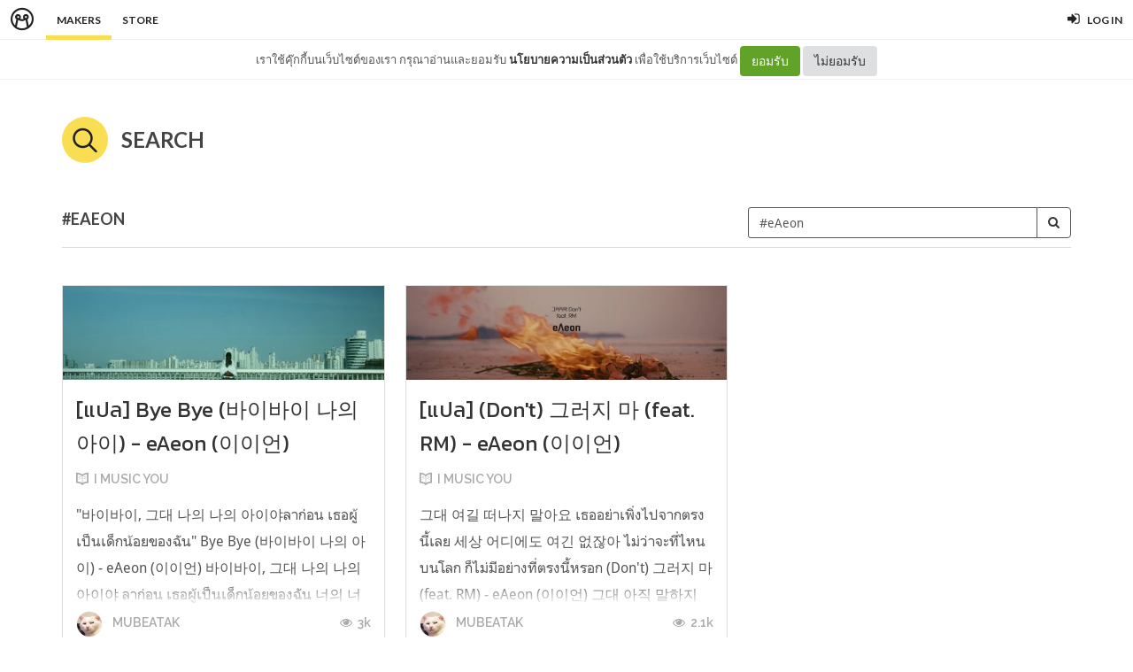

--- FILE ---
content_type: text/css
request_url: https://dash.minimore.com/stylesheets-v2/style_canvas_mnm.css?4
body_size: 55593
content:
/*-----------------------------------------------------------------------------------

    Theme Name: Canvas
    Theme URI: http://themes.semicolonweb.com/html/canvas
    Description: The Multi-Purpose Template
    Author: SemiColonWeb
    Author URI: http://themeforest.net/user/semicolonweb
    Version: 2.5

    LESS Stylesheet

-----------------------------------------------------------------------------------*/
/*-----------------------------------------------------------------------------------

	variables.less

-----------------------------------------------------------------------------------*/
/* ----------------------------------------------------------------
	Base Colors
-----------------------------------------------------------------*/
/* ----------------------------------------------------------------
	Line Height Variables
-----------------------------------------------------------------*/
/* ----------------------------------------------------------------
	Margins
-----------------------------------------------------------------*/
/* ----------------------------------------------------------------
	Font Families
-----------------------------------------------------------------*/
/* ----------------------------------------------------------------
	Font Sizes
-----------------------------------------------------------------*/
/* ----------------------------------------------------------------
	Layouts
-----------------------------------------------------------------*/
/* ----------------------------------------------------------------
	Top Bar
-----------------------------------------------------------------*/
/* ----------------------------------------------------------------
	Header
-----------------------------------------------------------------*/
/* ----------------------------------------------------------------
	Primary Menu
-----------------------------------------------------------------*/
/* ----------------------------------------------------------------
	Page Title
-----------------------------------------------------------------*/
/* ----------------------------------------------------------------
	Portfolio
-----------------------------------------------------------------*/
/* ----------------------------------------------------------------
	Shop
-----------------------------------------------------------------*/
/* ----------------------------------------------------------------
	Blog
-----------------------------------------------------------------*/
/*-----------------------------------------------------------------------------------
    mixins.less
-----------------------------------------------------------------------------------*/
/* Portfolio Item Size Builder
-----------------------------------------------------------------*/
/* Shop Item Size Builder
-----------------------------------------------------------------*/
/* Blog Grid Item Size Builder
-----------------------------------------------------------------*/
/* Other Mixins
-----------------------------------------------------------------*/
/*-----------------------------------------------------------------------------------

    typography.less

-----------------------------------------------------------------------------------*/
dl,
dt,
dd,
ol,
ul,
li {
  margin: 0;
  padding: 0;
}
.clear {
  clear: both;
  display: block;
  font-size: 0px;
  height: 0px;
  line-height: 0;
  width: 100%;
  overflow: hidden;
}

/*::selection {
  background: #f9dd53;
  color: #FFF;
  text-shadow: none;
}
::-moz-selection {
  background: #f9dd53;
  color: #FFF;
  text-shadow: none;
}
::-webkit-selection {
  background: #f9dd53;
  color: #FFF;
  text-shadow: none;
}
*/

:active,
:focus {
  outline: none !important;
}
/* ----------------------------------------------------------------
    Typography
-----------------------------------------------------------------*/
body {
  line-height: 1.5;
  color: #555555;
  font-size: 14px;
  font-family: 'Lato', sans-serif;
}
a {
  text-decoration: none !important;
  color: #f9dd53;
}
a:hover {
  color: #222;
}
a img {
  border: none;
}
img {
  max-width: 100%;
}
iframe {
  border: none !important;
}
/* ----------------------------------------------------------------
    Basic Layout Styles
-----------------------------------------------------------------*/
h1,
h2,
h3,
h4,
h5,
h6 {
  color: #444444;
  font-weight: 600;
  line-height: 1.5;
  margin: 0 0 30px 0;
  font-family: 'Raleway', sans-serif;
}
h5,
h6 {
  margin-bottom: 20px;
}
h1 {
  font-size: 36px;
}
h2 {
  font-size: 30px;
}
h3 {
  font-size: 24px;
}
h4 {
  font-size: 18px;
}
h5 {
  font-size: 14px;
}
h6 {
  font-size: 12px;
}
h4 {
  font-weight: 600;
}
h5,
h6 {
  font-weight: bold;
}
h1 > span:not(.nocolor),
h2 > span:not(.nocolor),
h3 > span:not(.nocolor),
h4 > span:not(.nocolor),
h5 > span:not(.nocolor),
h6 > span:not(.nocolor) {
  color: #f9dd53;
}
p,
pre,
ul,
ol,
dl,
dd,
blockquote,
address,
table,
fieldset,
form {
  margin-bottom: 30px;
}
small {
  font-family: 'Lato', sans-serif;
}
#wrapper {
  position: relative;
  float: none;
  width: 1220px;
  margin: 0 auto;
  background-color: #FFF;
  box-shadow: 0 0 10px rgba(0, 0, 0, 0.1);
  -moz-box-shadow: 0 0 10px rgba(0, 0, 0, 0.1);
  -webkit-box-shadow: 0 0 10px rgba(0, 0, 0, 0.1);
}
/*-----------------------------------------------------------------------------------

    helpers.less

-----------------------------------------------------------------------------------*/
.uppercase {
  text-transform: uppercase !important;
}
.tright {
  text-align: right !important;
}
.tleft {
  text-align: left !important;
}
.fright {
  float: right !important;
}
.fleft {
  float: left !important;
}
.fnone {
  float: none !important;
}
.ohidden {
  position: relative;
  overflow: hidden !important;
}
.line,
.double-line {
  clear: both;
  position: relative;
  width: 100%;
  margin: 60px 0;
  border-top: 1px solid #EEE;
}
.line.line-sm,
.double-line.line-sm {
  margin: 30px 0;
}
span.middot {
  display: inline-block;
  margin: 0 5px;
}
.double-line {
  border-top: 3px double #E5E5E5;
}
.emptydiv {
  display: block !important;
  position: relative !important;
}
.allmargin {
  margin: 50px !important;
}
.leftmargin {
  margin-left: 50px !important;
}
.rightmargin {
  margin-right: 50px !important;
}
.topmargin {
  margin-top: 50px !important;
}
.bottommargin {
  margin-bottom: 50px !important;
}
.clear-bottommargin {
  margin-bottom: -50px !important;
}
.allmargin-sm {
  margin: 30px !important;
}
.leftmargin-sm {
  margin-left: 30px !important;
}
.rightmargin-sm {
  margin-right: 30px !important;
}
.topmargin-sm {
  margin-top: 30px !important;
}
.bottommargin-sm {
  margin-bottom: 30px !important;
}
.clear-bottommargin-sm {
  margin-bottom: -30px !important;
}
.allmargin-lg {
  margin: 80px !important;
}
.leftmargin-lg {
  margin-left: 80px !important;
}
.rightmargin-lg {
  margin-right: 80px !important;
}
.topmargin-lg {
  margin-top: 80px !important;
}
.bottommargin-lg {
  margin-bottom: 80px !important;
}
.clear-bottommargin-lg {
  margin-bottom: -80px !important;
}
.nomargin {
  margin: 0 !important;
}
.noleftmargin {
  margin-left: 0 !important;
}
.norightmargin {
  margin-right: 0 !important;
}
.notopmargin {
  margin-top: 0 !important;
}
.nobottommargin {
  margin-bottom: 0 !important;
}
.header-stick {
  margin-top: -50px !important;
}
.content-wrap .header-stick {
  margin-top: -80px !important;
}
.footer-stick {
  margin-bottom: -50px !important;
}
.content-wrap .footer-stick {
  margin-bottom: -80px !important;
}
.noborder {
  border: none !important;
}
.noleftborder {
  border-left: none !important;
}
.norightborder {
  border-right: none !important;
}
.notopborder {
  border-top: none !important;
}
.nobottomborder {
  border-bottom: none !important;
}
.noradius {
  -webkit-border-radius: 0 !important;
  -moz-border-radius: 0 !important;
  border-radius: 0 !important;
}
.col-padding {
  padding: 60px;
}
.nopadding {
  padding: 0 !important;
}
.noleftpadding {
  padding-left: 0 !important;
}
.norightpadding {
  padding-right: 0 !important;
}
.notoppadding {
  padding-top: 0 !important;
}
.nobottompadding {
  padding-bottom: 0 !important;
}
.noabsolute {
  position: relative !important;
}
.noshadow {
  box-shadow: none !important;
}
.hidden {
  display: none !important;
}
.nothidden {
  display: block !important;
}
.inline-block {
  float: none !important;
  display: inline-block !important;
}
.center {
  text-align: center !important;
}
.divcenter {
  position: relative !important;
  float: none !important;
  margin-left: auto !important;
  margin-right: auto !important;
}
.bgcolor,
.bgcolor #header-wrap {
  background-color: #f9dd53 !important;
}
.color {
  color: #f9dd53 !important;
}
.border-color {
  border-color: #f9dd53 !important;
}
.nobg {
  background: none !important;
}
.nobgcolor {
  background-color: transparent !important;
}
.bgicon {
  display: block;
  position: absolute;
  bottom: -60px;
  right: -50px;
  font-size: 210px;
  color: rgba(0, 0, 0, 0.1);
}
/* MOVING BG -  TESTIMONIALS */
.bganimate {
  -webkit-animation: BgAnimated 30s infinite linear;
  -moz-animation: BgAnimated 30s infinite linear;
  -ms-animation: BgAnimated 30s infinite linear;
  -o-animation: BgAnimated 30s infinite linear;
  animation: BgAnimated 30s infinite linear;
}
@-webkit-keyframes BgAnimated {
  from {
    background-position: 0 0;
  }
  to {
    background-position: 0 400px;
  }
}
@-moz-keyframes BgAnimated {
  from {
    background-position: 0 0;
  }
  to {
    background-position: 0 400px;
  }
}
@-ms-keyframes BgAnimated {
  from {
    background-position: 0 0;
  }
  to {
    background-position: 0 400px;
  }
}
@-o-keyframes BgAnimated {
  from {
    background-position: 0 0;
  }
  to {
    background-position: 0 400px;
  }
}
@keyframes BgAnimated {
  from {
    background-position: 0 0;
  }
  to {
    background-position: 0 400px;
  }
}
.input-block-level {
  display: block;
  width: 100% !important;
  min-height: 30px;
  -webkit-box-sizing: border-box;
  -moz-box-sizing: border-box;
  box-sizing: border-box;
}
.vertical-middle {
  height: auto !important;
  left: 0;
}
.magnific-max-width .mfp-content {
  max-width: 800px;
}
/*-----------------------------------------------------------------------------------

    layouts.less

-----------------------------------------------------------------------------------*/
/* ----------------------------------------------------------------
    Sections
-----------------------------------------------------------------*/
.section {
  position: relative;
  margin: 60px 0;
  padding: 60px 0;
  background-color: #f9f9f9;
  overflow: hidden;
}
.section .container {
  z-index: 2;
}
.section .container + .video-wrap {
  z-index: 1;
}
.parallax {
  background-color: transparent;
  background-attachment: fixed;
  background-position: 50% 0;
  background-repeat: no-repeat;
  overflow: hidden;
}
.mobile-parallax,
.video-placeholder {
  background-size: cover !important;
  background-attachment: scroll !important;
  background-position: center center;
}
.revealer-image {
  position: relative;
  bottom: -120px;
  transition: bottom 0.3s ease-in-out;
  -webkit-transition: bottom 0.3s ease-in-out;
  -o-transition: bottom 0.3s ease-in-out;
}
.section:hover .revealer-image {
  bottom: -60px;
}
/* ----------------------------------------------------------------
    Columns & Grids
-----------------------------------------------------------------*/
.postcontent {
  width: 860px;
}
.postcontent.bothsidebar {
  width: 580px;
}
.sidebar {
  width: 240px;
}
.col_full {
  width: 100%;
}
.col_half {
  width: 48%;
}
.col_one_third {
  width: 30.63%;
}
.col_two_third {
  width: 65.33%;
}
.col_one_fourth {
  width: 22%;
}
.col_three_fourth {
  width: 74%;
}
.col_one_fifth {
  width: 16.8%;
}
.col_two_fifth {
  width: 37.6%;
}
.col_three_fifth {
  width: 58.4%;
}
.col_four_fifth {
  width: 79.2%;
}
.col_one_sixth {
  width: 13.33%;
}
.col_five_sixth {
  width: 82.67%;
}
body.stretched .container-fullwidth {
  position: relative;
  padding: 0 60px;
  width: 100%;
}
.postcontent,
.sidebar,
.col_full,
.col_half,
.col_one_third,
.col_two_third,
.col_three_fourth,
.col_one_fourth,
.col_one_fifth,
.col_two_fifth,
.col_three_fifth,
.col_four_fifth,
.col_one_sixth,
.col_five_sixth {
  display: block;
  position: relative;
  margin-right: 4%;
  margin-bottom: 50px;
  float: left;
}
.postcontent,
.sidebar {
  margin-right: 40px;
}
.col_full {
  clear: both;
  float: none;
  margin-right: 0;
}
.postcontent.col_last,
.sidebar.col_last {
  float: right;
}
.col_last {
  margin-right: 0 !important;
  clear: right;
}
/*-----------------------------------------------------------------------------------

    topbar.less

-----------------------------------------------------------------------------------*/
/* ----------------------------------------------------------------
    Top Bar
-----------------------------------------------------------------*/
#top-bar {
  position: relative;
  border-bottom: 1px solid #EEE;
  height: 45px;
  line-height: 44px;
  font-size: 13px;
}
#top-bar .col_half {
  width: auto;
}
/* ----------------------------------------------------------------
    Top Links
-----------------------------------------------------------------*/
.top-links {
  position: relative;
  float: left;
}
.top-links ul {
  margin: 0;
  list-style: none;
}
.top-links ul li {
  float: left;
  position: relative;
  height: 44px;
  border-left: 1px solid #EEE;
}
.top-links ul li:first-child,
.top-links ul ul li {
  border-left: 0 !important;
}
.top-links li > a {
  display: block;
  padding: 0 12px;
  font-size: 12px;
  font-weight: 600;
  text-transform: uppercase;
  height: 44px;
  color: #666;
}
.top-links li i {
  position: relative;
  top: 1px;
}
.top-links li i.icon-angle-down {
  margin: 0 0 0 2px !important;
}
.top-links li i:first-child {
  margin-right: 2px;
}
.top-links li.full-icon i {
  top: 2px;
  font-size: 14px;
  margin: 0;
}
.top-links li:hover {
  background-color: #EEE;
}
.top-links li:hover ul,
.top-links li:hover div.top-link-section {
  pointer-events: auto;
}
.top-links ul ul,
.top-links ul div.top-link-section {
  display: none;
  pointer-events: none;
  position: absolute;
  z-index: 210;
  line-height: 1.5;
  background: #FFF;
  border: 0;
  top: 44px;
  left: 0;
  width: 140px;
  margin: 0;
  border-top: 1px solid #f9dd53;
  border-bottom: 1px solid #EEE;
  box-shadow: 0 0 5px -1px rgba(0, 0, 0, 0.2);
  -moz-box-shadow: 0 0 5px -1px rgba(0, 0, 0, 0.2);
  -webkit-box-shadow: 0 0 5px -1px rgba(0, 0, 0, 0.2);
}
.top-links ul ul li {
  float: none;
  height: 36px;
  border-top: 1px solid #F5F5F5;
  border-left: 1px solid #EEE;
}
.top-links ul ul li:hover {
  background-color: #F9F9F9;
}
.top-links ul ul li:first-child {
  border-top: none !important;
  border-left: 1px solid #EEE;
}
.top-links ul ul a {
  height: 36px;
  line-height: 36px;
  font-size: 12px;
}
.top-links ul ul img {
  display: inline-block;
  position: relative;
  top: -1px;
  width: 16px;
  height: 16px;
  margin-right: 4px;
}
.top-links ul ul.top-demo-lang img {
  top: 4px;
  width: 16px;
  height: 16px;
}
.top-links ul div.top-link-section {
  padding: 25px;
  left: 0;
  width: 280px;
}
.fright .top-links ul div.top-link-section,
.top-links.fright ul div.top-link-section {
  left: auto;
  right: 0;
}
/* ----------------------------------------------------------------
    Top Social
-----------------------------------------------------------------*/
#top-social,
#top-social ul {
  margin: 0;
}
#top-social li,
#top-social li a,
#top-social li .ts-icon,
#top-social li .ts-text {
  display: block;
  position: relative;
  float: left;
  width: auto;
  overflow: hidden;
  height: 44px;
  line-height: 44px;
}
#top-social li {
  border-left: 1px solid #EEE;
}
#top-social li:first-child {
  border-left: 0 !important;
}
#top-social li a {
  float: none;
  width: 40px;
  font-weight: bold;
  color: #666;
  -webkit-transition: color 0.3s ease-in-out, background-color 0.3s ease-in-out, width 0.3s ease-in-out;
  -o-transition: color 0.3s ease-in-out, background-color 0.3s ease-in-out, width 0.3s ease-in-out;
  transition: color 0.3s ease-in-out, background-color 0.3s ease-in-out, width 0.3s ease-in-out;
}
#top-social li a:hover {
  color: #FFF !important;
  text-shadow: 1px 1px 1px rgba(0, 0, 0, 0.2);
}
#top-social li .ts-icon {
  width: 40px;
  text-align: center;
  font-size: 14px;
}
/* ----------------------------------------------------------------
    Top Login
-----------------------------------------------------------------*/
#top-login {
  margin-bottom: 0;
}
#top-login .checkbox {
  margin-bottom: 10px;
}
#top-login .form-control {
  position: relative;
}
#top-login .form-control:focus {
  border-color: #CCC;
}
#top-login .input-group#top-login-username {
  margin-bottom: -1px;
}
#top-login #top-login-username input,
#top-login #top-login-username .input-group-addon {
  border-bottom-right-radius: 0;
  border-bottom-left-radius: 0;
}
#top-login .input-group#top-login-password {
  margin-bottom: 10px;
}
#top-login #top-login-password input,
#top-login #top-login-password .input-group-addon {
  border-top-left-radius: 0;
  border-top-right-radius: 0;
}
/*-----------------------------------------------------------------------------------

	header.less

-----------------------------------------------------------------------------------*/
/* ----------------------------------------------------------------
	Header
-----------------------------------------------------------------*/
#header {
  position: relative;
  background-color: #FFF;
  border-bottom: 1px solid #F5F5F5;
}
#header .container {
  position: relative;
}
#header.transparent-header {
  background: transparent;
  border-bottom: none;
  z-index: 199;
}
#header.semi-transparent {
  background-color: rgba(255, 255, 255, 0.8);
}
#header.transparent-header.floating-header {
  margin-top: 60px;
}
#header.transparent-header.floating-header .container {
  width: 1220px;
  background-color: #FFF;
  padding: 0 40px;
  -webkit-border-radius: 2px;
  -moz-border-radius: 2px;
  border-radius: 2px;
}
#header.transparent-header.floating-header.sticky-header .container {
  width: 1170px;
  padding: 0 15px;
}
#header.transparent-header + #slider,
#header.transparent-header + #page-title.page-title-parallax,
#header.transparent-header + #google-map {
  top: -100px;
  margin-bottom: -100px;
}
#slider + #header.transparent-header {
  top: -100px;
  margin-bottom: -100px;
}
#header.transparent-header.floating-header + #slider,
#header.transparent-header.floating-header + #google-map {
  top: -160px;
  margin-bottom: -160px;
}
#header.transparent-header + #page-title.page-title-parallax .container {
  z-index: 5;
  padding-top: 100px;
}
#header.full-header {
  border-bottom-color: #EEE;
}
body.stretched #header.full-header .container {
  width: 100%;
  padding: 0 30px;
}
#header.transparent-header.full-header #header-wrap {
  border-bottom: 1px solid rgba(0, 0, 0, 0.1);
}
#slider + #header.transparent-header.full-header #header-wrap {
  border-top: 1px solid rgba(0, 0, 0, 0.1);
  border-bottom: none;
}
/* ----------------------------------------------------------------
	Logo
-----------------------------------------------------------------*/
#logo {
  position: relative;
  float: left;
  font-family: 'Raleway', sans-serif;
  font-size: 36px;
  line-height: 100%;
  margin-right: 40px;
}
#logo a {
  display: block;
  color: #000;
}
#logo img {
  display: block;
  max-width: 100%;
}
#logo a.standard-logo {
  display: block;
}
#logo a.retina-logo {
  display: none;
}
#header.full-header #logo {
  padding-right: 30px;
  margin-right: 30px;
  border-right: 1px solid #EEE;
}
#header.transparent-header.full-header #logo {
  border-right-color: rgba(0, 0, 0, 0.1);
}
/* ----------------------------------------------------------------
	Header Right Area
-----------------------------------------------------------------*/
.header-extras {
  float: right;
  margin: 30px 0 0;
}
.header-extras li {
  float: left;
  margin-left: 20px;
  height: 40px;
  overflow: hidden;
  list-style: none;
}
.header-extras li i {
  margin-top: 3px !important;
}
.header-extras li:first-child {
  margin-left: 0;
}
.header-extras li .he-text {
  float: left;
  padding-left: 10px;
  font-weight: bold;
  font-size: 14px;
  line-height: 1.43;
}
.header-extras li .he-text span {
  display: block;
  font-weight: 400;
  color: #f9dd53;
}
/* ----------------------------------------------------------------
	Primary Menu
-----------------------------------------------------------------*/
#primary-menu {
  float: right;
  height: 100px;
}
#header.full-header #primary-menu > ul {
  float: left;
  padding-right: 15px;
  margin-right: 15px;
  border-right: 1px solid #EEE;
}
#header.transparent-header.full-header #primary-menu > ul {
  border-right-color: rgba(0, 0, 0, 0.1);
}
#primary-menu-trigger,
#page-submenu-trigger {
  opacity: 0;
  pointer-events: none;
  cursor: pointer;
  font-size: 14px;
  position: absolute;
  top: 50%;
  margin-top: -25px;
  width: 50px;
  height: 50px;
  line-height: 50px;
  text-align: center;
  -webkit-transition: opacity .3s ease;
  -o-transition: opacity .3s ease;
  transition: opacity .3s ease;
}
#primary-menu ul {
  list-style: none;
  height: 100px;
  margin: 0;
}
#primary-menu > ul {
  float: left;
}
#primary-menu ul li {
  position: relative;
  float: left;
  margin-left: 2px;
}
#primary-menu ul li.mega-menu {
  position: inherit;
}
#primary-menu ul li:first-child {
  margin-left: 0;
}
#primary-menu ul li a {
  display: block;
  height: 100px;
  line-height: 100px;
  padding: 0 15px;
  color: #444444;
  font-weight: bold;
  font-size: 13px;
  letter-spacing: 1px;
  text-transform: uppercase;
  font-family: 'Raleway', sans-serif;
  -webkit-transition: height 0.4s ease, line-height 0.4s ease, margin 0.4s ease, padding 0.4s ease;
  -o-transition: height 0.4s ease, line-height 0.4s ease, margin 0.4s ease, padding 0.4s ease;
  transition: height 0.4s ease, line-height 0.4s ease, margin 0.4s ease, padding 0.4s ease;
}
#primary-menu ul li span {
  display: none;
}
#primary-menu ul li i {
  position: relative;
  font-size: 14px !important;
  top: 1px;
  line-height: 99px;
  width: 14px;
  text-align: center;
  margin-right: 6px;
  -webkit-transition: line-height 0.4s ease;
  -o-transition: line-height 0.4s ease;
  transition: line-height 0.4s ease;
}
#primary-menu > ul > li:hover a,
#primary-menu > ul > li.current a {
  color: #f9dd53;
}
#primary-menu ul ul,
#primary-menu ul li .mega-menu-content {
  display: none;
  position: absolute;
  width: 220px;
  background-color: #FFF;
  box-shadow: 0px 13px 42px 11px rgba(0, 0, 0, 0.05);
  border: 1px solid #EEE;
  border-top: 2px solid #f9dd53;
  height: auto;
  z-index: 199;
  top: 100px;
  left: 0;
  margin: 0;
}
#primary-menu ul ul ul {
  top: -2px !important;
  left: 218px;
}
#primary-menu ul ul.menu-pos-invert,
#primary-menu ul li .mega-menu-content.menu-pos-invert {
  left: auto;
  right: 0;
}
#primary-menu ul ul ul.menu-pos-invert {
  right: 218px;
}
#primary-menu ul ul li {
  float: none;
  margin: 0;
}
#primary-menu ul ul li:first-child {
  border-top: 0;
}
#primary-menu ul ul a {
  font-size: 12px;
  font-weight: 600;
  height: 42px !important;
  line-height: 42px !important;
  color: #666 !important;
  padding-top: 0 !important;
  padding-bottom: 0 !important;
  border: 0 !important;
  letter-spacing: 0;
  font-family: 'Lato', sans-serif;
  -webkit-transition: all 0.2s ease-in-out;
  -o-transition: all 0.2s ease-in-out;
  transition: all 0.2s ease-in-out;
}
#primary-menu ul ul li:hover > a {
  background-color: #F9F9F9;
  padding-left: 18px;
  color: #f9dd53 !important;
}
#primary-menu ul ul i {
  line-height: inherit !important;
}
#primary-menu ul ul > li.sub-menu > a,
#primary-menu ul ul > li.sub-menu:hover > a {
  background-image: url("images/icons/submenu.png");
  background-position: right center;
  background-repeat: no-repeat;
}
/* ----------------------------------------------------------------
	Mega Menu
-----------------------------------------------------------------*/
#primary-menu ul li .mega-menu-content,
#primary-menu ul li.mega-menu-small .mega-menu-content {
  width: 400px;
}
#primary-menu ul li.mega-menu .mega-menu-content,
.floating-header.sticky-header #primary-menu ul li.mega-menu .mega-menu-content {
  margin: 0 15px;
  width: 1140px;
  top: 100px;
}
.floating-header #primary-menu ul li.mega-menu .mega-menu-content {
  margin: 0;
  width: 1220px;
}
body.stretched .container-fullwidth #primary-menu ul li.mega-menu .mega-menu-content {
  margin: 0 60px;
}
body.stretched #header.full-header #primary-menu ul li.mega-menu .mega-menu-content {
  margin: 0 30px;
}
#primary-menu ul li.mega-menu .mega-menu-content.style-2 {
  padding: 0 10px;
}
#primary-menu ul li .mega-menu-content ul {
  display: block !important;
  position: relative;
  opacity: 1 !important;
  top: 0;
  left: 0;
  min-width: inherit;
  width: 100%;
  border: 0;
  box-shadow: none;
  background-color: transparent;
}
#primary-menu ul li .mega-menu-content ul a {
  height: 42px;
  line-height: 42px;
}
#primary-menu ul li .mega-menu-content > ul {
  float: left;
}
#primary-menu ul li .mega-menu-content.col-2 > ul,
#primary-menu ul li .mega-menu-content.col-3 > ul,
#primary-menu ul li .mega-menu-content.col-4 > ul,
#primary-menu ul li .mega-menu-content.col-5 > ul {
  width: 50%;
  margin: 0;
  border-left: 1px solid #F2F2F2;
}
#primary-menu ul li .mega-menu-content.col-3 > ul {
  width: 33.33%;
}
#primary-menu ul li .mega-menu-content.col-4 > ul {
  width: 25%;
}
#primary-menu ul li .mega-menu-content.col-5 > ul {
  width: 20%;
}
#primary-menu ul li .mega-menu-content > ul:first-child {
  border-left: 0;
}
#primary-menu ul li .mega-menu-content.style-2 > ul {
  padding: 30px 20px;
}
#primary-menu ul li .mega-menu-content.style-2 > ul > li.mega-menu-title {
  margin-top: 20px;
}
#primary-menu ul li .mega-menu-content.style-2 > ul > li.mega-menu-title:first-child {
  margin-top: 0;
}
#primary-menu ul li .mega-menu-content.style-2 > ul > li.mega-menu-title > a {
  font-size: 13px;
  font-weight: bold;
  font-family: 'Raleway', sans-serif;
  letter-spacing: 1px;
  text-transform: uppercase !important;
  margin-bottom: 15px;
  color: #444 !important;
  padding: 0;
  height: auto !important;
  line-height: 1.3 !important;
}
#primary-menu ul li .mega-menu-content.style-2 > ul > li.mega-menu-title:hover > a {
  background-color: transparent;
  font-weight: bold;
  padding: 0;
  color: #444 !important;
}
#primary-menu ul li .mega-menu-content.style-2 > ul > li.mega-menu-title > a:hover {
  color: #f9dd53 !important;
}
#primary-menu ul li .mega-menu-content.style-2 > ul > li.mega-menu-title.sub-menu > a,
#primary-menu ul li .mega-menu-content.style-2 > ul > li.mega-menu-title.sub-menu:hover > a {
  background: none;
}
#primary-menu ul li .mega-menu-content.style-2 li {
  border: 0;
}
#primary-menu ul li .mega-menu-content.style-2 ul a {
  padding-left: 5px;
  height: 36px !important;
  line-height: 36px !important;
}
#primary-menu ul li .mega-menu-content.style-2 ul a:hover {
  padding-left: 12px;
}
/* Primary Menu - Style 2
-----------------------------------------------------------------*/
#primary-menu.style-2 {
  float: none;
  max-width: none;
  border-top: 1px solid #F5F5F5;
}
#primary-menu.style-2 > div > ul {
  float: left;
}
#primary-menu.style-2,
#primary-menu.style-2 > div > ul,
#primary-menu.style-2 > div > ul > li > a {
  height: 60px;
}
#logo + #primary-menu.style-2 {
  height: 100px;
  border-top: 0;
}
#primary-menu.style-2 > div > ul > li > a {
  line-height: 60px;
}
#primary-menu.style-2 > div > ul > li > a i {
  line-height: 59px;
}
#primary-menu.style-2 ul ul,
#primary-menu.style-2 ul li .mega-menu-content {
  top: 60px;
}
#logo + #primary-menu.style-2 > ul > li > ul,
#logo + #primary-menu.style-2 ul li .mega-menu-content {
  top: 100px;
}
#primary-menu.style-2 > div #top-search,
#primary-menu.style-2 > div #top-cart,
#primary-menu.style-2 > div #side-panel-trigger {
  margin-top: 20px;
  margin-bottom: 20px;
}
#primary-menu > div > ul > li:hover a,
#primary-menu > div > ul > li.current a {
  color: #f9dd53;
}
body:not(.device-sm):not(.device-xs):not(.device-xxs) #primary-menu.style-2.center > ul,
body:not(.device-sm):not(.device-xs):not(.device-xxs) #primary-menu.style-2.center > div {
  float: none;
  display: inline-block;
  width: auto;
  text-align: left;
}
/* Primary Menu - Style 3
-----------------------------------------------------------------*/
#primary-menu.style-3 > ul > li > a {
  height: 44px;
  line-height: 44px;
  margin: 28px 0;
  -webkit-border-radius: 2px;
  -moz-border-radius: 2px;
  border-radius: 2px;
}
#primary-menu.style-3 > ul > li > a i {
  line-height: 43px;
}
#primary-menu.style-3 > ul > li:hover > a {
  color: #444;
  background-color: #F5F5F5;
}
#primary-menu.style-3 > ul > li.current > a {
  color: #FFF;
  text-shadow: 1px 1px 1px rgba(0, 0, 0, 0.2);
  background-color: #f9dd53;
}
/* Primary Menu - Style 4
-----------------------------------------------------------------*/
#primary-menu.style-4 > ul > li > a {
  height: 44px;
  line-height: 42px;
  margin: 28px 0;
  -webkit-border-radius: 2px;
  -moz-border-radius: 2px;
  border-radius: 2px;
  border: 1px solid transparent;
}
#primary-menu.style-4 > ul > li > a i {
  line-height: 41px;
}
#primary-menu.style-4 > ul > li:hover > a,
#primary-menu.style-4 > ul > li.current > a {
  border-color: #f9dd53;
}
/* Primary Menu - Style 5
-----------------------------------------------------------------*/
#primary-menu.style-5 > ul {
  padding-right: 10px;
  margin-right: 5px;
  border-right: 1px solid #EEE;
}
#primary-menu.style-5 > ul > li {
  margin-left: 15px;
}
#primary-menu.style-5 > ul > li:first-child {
  margin-left: 0;
}
#primary-menu.style-5 > ul > li > a {
  line-height: 1;
}
#primary-menu.style-5 > ul > li > a > div {
  padding: 25px 0;
  line-height: 1;
}
#primary-menu.style-5 > ul > li > a i {
  display: block;
  width: auto;
  top: 0;
  margin: 0 0 8px;
  font-size: 28px !important;
  line-height: 1;
  text-align: center;
}
/* Primary Menu - Style 6
-----------------------------------------------------------------*/
#primary-menu.style-6 > ul > li > a {
  position: relative;
}
#primary-menu.style-6 > ul > li > a:after,
#primary-menu.style-6 > ul > li.current > a:after {
  content: '';
  position: absolute;
  top: 0;
  left: 0;
  height: 2px;
  width: 0;
  border-top: 2px solid #f9dd53;
  -webkit-transition: width .3s ease;
  -o-transition: width .3s ease;
  transition: width .3s ease;
}
#primary-menu.style-6 > ul > li.current > a:after,
#primary-menu.style-6 > ul > li:hover > a:after {
  width: 100%;
}
/* Primary Menu - Sub Title
-----------------------------------------------------------------*/
#primary-menu.sub-title > ul > li,
#primary-menu.sub-title.style-2 > div > ul > li {
  background: url("images/icons/menu-divider.png") no-repeat right center;
  margin-left: 1px;
}
#primary-menu.sub-title ul li:first-child {
  padding-left: 0;
  margin-left: 0;
}
#primary-menu.sub-title ul li a {
  height: auto;
  line-height: 14px;
  padding: 27px 20px 32px;
  text-transform: uppercase;
  border-top: 5px solid transparent;
}
#primary-menu.sub-title ul li span {
  display: block;
  margin-top: 10px;
  line-height: 12px;
  font-size: 11px;
  font-weight: 400;
  color: #888;
  text-transform: capitalize;
}
#primary-menu.sub-title ul li i {
  line-height: 13px;
}
#primary-menu.sub-title > ul > li:hover > a,
#primary-menu.sub-title > ul > li.current > a,
#primary-menu.sub-title > div > ul > li:hover > a,
#primary-menu.sub-title > div > ul > li.current > a {
  background-color: #f9dd53;
  color: #FFF;
  text-shadow: 1px 1px 1px rgba(0, 0, 0, 0.2);
  border-top-color: rgba(0, 0, 0, 0.1);
}
#primary-menu.sub-title > ul > li:hover span,
#primary-menu.sub-title > ul > li.current span,
#primary-menu.sub-title.style-2 > div > ul > li:hover span,
#primary-menu.sub-title.style-2 > div > ul > li.current span {
  color: #EEE;
}
#primary-menu.sub-title.style-2 ul ul span {
  display: none;
}
/* Primary Menu - Style 2 with Sub Title
-----------------------------------------------------------------*/
#primary-menu.sub-title.style-2 > div > ul > li {
  background-position: left center;
}
#primary-menu.sub-title.style-2,
#primary-menu.sub-title.style-2 > div > ul,
#primary-menu.sub-title.style-2 > div > ul > li > a {
  height: 80px;
}
#primary-menu.sub-title.style-2 div ul ul,
#primary-menu.sub-title.style-2 ul li .mega-menu-content {
  top: 80px;
}
#primary-menu.sub-title.style-2 ul li .mega-menu-content ul {
  top: 0;
}
#primary-menu.sub-title.style-2 > div #top-search,
#primary-menu.sub-title.style-2 > div #top-cart,
#primary-menu.sub-title.style-2 > div #side-panel-trigger {
  float: right;
  margin-top: 30px;
  margin-bottom: 30px;
}
#primary-menu.sub-title.style-2 div ul li:first-child,
#primary-menu.sub-title.style-2 > div > ul > li:hover + li,
#primary-menu.sub-title.style-2 > div > ul > li.current + li {
  background-image: none;
}
#primary-menu.sub-title.style-2 > div > ul > li > a {
  height: auto;
  line-height: 14px;
  padding: 17px 20px 22px;
}
/* Primary Menu - Overlay Menu
-----------------------------------------------------------------*/
@media (min-width: 992px) {
  .overlay-menu:not(.top-search-open) #primary-menu-trigger {
    opacity: 1;
    pointer-events: auto;
    left: auto;
    right: 75px;
    width: 20px;
    height: 20px;
    line-height: 20px;
    margin-top: -10px;
  }
  .overlay-menu:not(.top-search-open) .full-header #primary-menu-trigger {
    right: 90px;
  }
  .overlay-menu #primary-menu > #overlay-menu-close {
    opacity: 0;
    pointer-events: none;
    position: fixed;
    top: 25px;
    left: auto;
    right: 25px;
    width: 48px;
    height: 48px;
    line-height: 48px;
    font-size: 24px;
    text-align: center;
    color: #444;
    z-index: 300;
    -webkit-transform: translateY(-80px);
    -ms-transform: translateY(-80px);
    -o-transform: translateY(-80px);
    transform: translateY(-80px);
    -webkit-transition: opacity .4s ease, transform .45s .15s ease;
    -o-transition: opacity .4s ease, transform .45s .15s ease;
    transition: opacity .4s ease, transform .45s .15s ease;
  }
  .overlay-menu #primary-menu > ul {
    opacity: 0 !important;
    pointer-events: none;
    position: fixed;
    left: 0;
    top: 0;
    width: 100%;
    height: 100% !important;
    z-index: 299;
    background: rgba(255, 255, 255, 0.95);
    -webkit-transition: opacity .5s ease;
    -o-transition: opacity .5s ease;
    transition: opacity .5s ease;
  }
  .overlay-menu #primary-menu > ul.show {
    opacity: 1 !important;
    display: inherit !important;
    pointer-events: auto;
  }
  .overlay-menu #primary-menu > ul.show ~ #overlay-menu-close {
    opacity: 1;
    -webkit-transition: opacity .7s .4s ease, transform .45s .15s ease;
    -o-transition: opacity .7s .4s ease, transform .45s .15s ease;
    transition: opacity .7s .4s ease, transform .45s .15s ease;
    -webkit-transform: translateY(0);
    -ms-transform: translateY(0);
    -o-transform: translateY(0);
    transform: translateY(0);
    pointer-events: auto;
  }
  .overlay-menu #primary-menu > ul > li {
    float: none;
    text-align: center;
    max-width: 400px;
    margin: 0 auto;
  }
  .overlay-menu #primary-menu > ul > li > a {
    height: 60px !important;
    line-height: 60px !important;
    font-size: 24px;
    letter-spacing: 2px;
    text-transform: none;
    opacity: 0;
    -webkit-transform: translateY(-80px);
    -ms-transform: translateY(-80px);
    -o-transform: translateY(-80px);
    transform: translateY(-80px);
    -webkit-transition: opacity .7s .15s ease, transform .45s .15s ease;
    -o-transition: opacity .7s .15s ease, transform .45s .15s ease;
    transition: opacity .7s .15s ease, transform .45s .15s ease;
  }
  .overlay-menu #primary-menu > ul.show > li > a {
    opacity: 1;
    -webkit-transform: translateY(0);
    -ms-transform: translateY(0);
    -o-transform: translateY(0);
    transform: translateY(0);
  }
}
/* ----------------------------------------------------------------
	Top Search
-----------------------------------------------------------------*/
#top-search,
#top-cart,
#side-panel-trigger {
  float: right;
  margin: 40px 0 40px 15px;
}
#top-cart {
  position: relative;
}
#top-search a,
#top-cart a,
#side-panel-trigger a {
  display: block;
  position: relative;
  width: 14px;
  height: 14px;
  font-size: 14px;
  line-height: 20px;
  text-align: center;
  color: #333;
  -webkit-transition: color 0.3s ease-in-out;
  -o-transition: color 0.3s ease-in-out;
  transition: color 0.3s ease-in-out;
}
#top-search a {
  z-index: 11;
}
#top-search a i {
  position: absolute;
  top: 0;
  left: 0;
  -webkit-transition: opacity .3s ease;
  -o-transition: opacity .3s ease;
  transition: opacity .3s ease;
}
body.top-search-open #top-search a i.icon-search3,
#top-search a i.icon-line-cross {
  opacity: 0;
}
body.top-search-open #top-search a i.icon-line-cross {
  opacity: 1;
  z-index: 11;
  font-size: 16px;
}
#top-search form {
  opacity: 0;
  z-index: -2;
  position: absolute;
  width: 100% !important;
  height: 100% !important;
  padding: 0 15px;
  margin: 0;
  top: 0;
  left: 0;
  -webkit-transition: opacity 0.3s ease-in-out;
  -o-transition: opacity 0.3s ease-in-out;
  transition: opacity 0.3s ease-in-out;
}
body.top-search-open #top-search form {
  opacity: 1;
  z-index: 10;
}
#top-search form input {
  box-shadow: none !important;
  pointer-events: none;
  -webkit-border-radius: 0;
  -moz-border-radius: 0;
  border-radius: 0;
  border: 0;
  outline: 0 !important;
  font-size: 32px;
  padding: 10px 80px 10px 0;
  height: 100%;
  background-color: transparent;
  color: #333;
  font-weight: 700;
  margin-top: 0 !important;
  font-family: 'Raleway', sans-serif;
  letter-spacing: 2px;
}
body:not(.device-sm):not(.device-xs):not(.device-xxs) #header.full-header #top-search form input {
  padding-left: 40px;
}
body:not(.device-sm):not(.device-xs):not(.device-xxs) .container-fullwidth #top-search form input {
  padding-left: 60px;
}
body.top-search-open #top-search form input {
  pointer-events: auto;
}
body:not(.device-sm):not(.device-xs):not(.device-xxs) #header.transparent-header:not(.sticky-header):not(.full-header):not(.floating-header) #top-search form input {
  border-bottom: 2px solid rgba(0, 0, 0, 0.1);
}
#top-search form input::-moz-placeholder {
  color: #555;
  opacity: 1;
  text-transform: uppercase;
}
#top-search form input:-ms-input-placeholder {
  color: #555;
  text-transform: uppercase;
}
#top-search form input::-webkit-input-placeholder {
  color: #555;
  text-transform: uppercase;
}
#primary-menu .container #top-search form input,
.sticky-header #top-search form input {
  border: none !important;
}
/* ----------------------------------------------------------------
	Top Cart
-----------------------------------------------------------------*/
#top-cart {
  margin-right: 0;
}
#top-cart > a > span {
  display: block;
  position: absolute;
  top: -7px;
  left: auto;
  right: -14px;
  font-size: 10px;
  color: #FFF;
  text-shadow: 1px 1px 1px rgba(0, 0, 0, 0.2);
  width: 16px;
  height: 16px;
  line-height: 16px;
  text-align: center;
  background-color: #f9dd53;
  -webkit-border-radius: 50%;
  -moz-border-radius: 50%;
  border-radius: 50%;
}
#top-cart a:hover {
  color: #f9dd53;
}
#top-cart .top-cart-content {
  opacity: 0;
  z-index: -2;
  position: absolute;
  width: 280px;
  background-color: #FFF;
  box-shadow: 0px 20px 50px 10px rgba(0, 0, 0, 0.05);
  border: 1px solid #EEE;
  border-top: 2px solid #f9dd53;
  top: 60px;
  right: -15px;
  left: auto;
  margin: -10000px 0 0;
  -webkit-transition: opacity .5s ease, top .4s ease;
  -o-transition: opacity .5s ease, top .4s ease;
  transition: opacity .5s ease, top .4s ease;
}
.style-2 .container #top-cart .top-cart-content {
  top: 40px;
}
.style-2.sub-title .container #top-cart .top-cart-content {
  top: 50px;
}
#top-cart.top-cart-open .top-cart-content {
  opacity: 1;
  z-index: 11;
  margin-top: 0;
}
#top-cart .top-cart-title {
  padding: 12px 15px;
  border-bottom: 1px solid #EEE;
}
#top-cart .top-cart-title h4 {
  margin-bottom: 0;
  font-size: 15px;
  font-weight: bold;
  text-transform: uppercase;
  letter-spacing: 1px;
}
#top-cart .top-cart-items {
  padding: 15px;
}
#top-cart .top-cart-item {
  padding-top: 15px;
  margin-top: 15px;
  border-top: 1px solid #F5F5F5;
}
#top-cart .top-cart-item:first-child {
  padding-top: 0;
  margin-top: 0;
  border-top: 0;
}
#top-cart .top-cart-item .top-cart-item-image {
  float: left;
  margin-right: 15px;
  width: 48px !important;
  height: 48px !important;
  border: 2px solid #EEE;
  -webkit-transition: border-color 0.2s linear;
  -o-transition: border-color 0.2s linear;
  transition: border-color 0.2s linear;
}
#top-cart .top-cart-item .top-cart-item-image a,
#top-cart .top-cart-item .top-cart-item-image img {
  display: block;
  width: 44px !important;
  height: 44px !important;
}
#top-cart .top-cart-item .top-cart-item-image:hover {
  border-color: #f9dd53;
}
#top-cart .top-cart-item .top-cart-item-desc {
  position: relative;
  overflow: hidden;
}
#top-cart .top-cart-item .top-cart-item-desc a {
  text-align: left !important;
  font-size: 13px !important;
  width: auto !important;
  height: auto !important;
  font-weight: 600;
}
#top-cart .top-cart-item .top-cart-item-desc a:hover {
  color: #f9dd53 !important;
}
#top-cart .top-cart-item .top-cart-item-desc span.top-cart-item-price {
  display: block;
  line-height: 20px;
  font-size: 12px !important;
  color: #999;
}
#top-cart .top-cart-item .top-cart-item-desc span.top-cart-item-quantity {
  display: block;
  position: absolute;
  font-size: 12px !important;
  right: 0;
  top: 2px;
  color: #444;
}
#top-cart .top-cart-action {
  padding: 15px;
  border-top: 1px solid #EEE;
}
#top-cart .top-cart-action span.top-checkout-price {
  font-size: 20px;
  color: #f9dd53;
}
/* ----------------------------------------------------------------
	Sticky Header
-----------------------------------------------------------------*/
#header,
#header-wrap,
#logo img,
#primary-menu:not(.style-2),
#primary-menu:not(.style-2) > ul {
  height: 100px;
  -webkit-transition: height .4s ease, opacity .3s ease;
  -o-transition: height .4s ease, opacity .3s ease;
  transition: height .4s ease, opacity .3s ease;
}
#header.sticky-style-2 {
  height: 161px;
}
#header.sticky-style-3 {
  height: 181px;
}
#header.sticky-style-2 #header-wrap,
#header.sticky-style-3 #header-wrap {
  height: 60px;
}
#primary-menu > ul > li > ul,
#primary-menu > ul > li > .mega-menu-content,
#primary-menu > ul > li.mega-menu > .mega-menu-content {
  -webkit-transition: top .4s ease;
  -o-transition: top .4s ease;
  transition: top .4s ease;
}
#top-search,
#top-cart {
  -webkit-transition: margin .4s ease, opacity .3s ease;
  -o-transition: margin .4s ease, opacity .3s ease;
  transition: margin .4s ease, opacity .3s ease;
}
body:not(.top-search-open) #header-wrap #logo,
body:not(.top-search-open) #primary-menu > ul,
body:not(.top-search-open) #primary-menu > .container > ul,
body:not(.top-search-open) #top-cart,
body:not(.top-search-open) #side-panel-trigger {
  opacity: 1;
  -webkit-transition: height .4s ease, margin .4s ease, opacity .2s .2s ease;
  -o-transition: height .4s ease, margin .4s ease, opacity .2s .2s ease;
  transition: height .4s ease, margin .4s ease, opacity .2s .2s ease;
}
body.top-search-open #header-wrap #logo,
body.top-search-open #primary-menu > ul,
body.top-search-open #primary-menu > .container > ul,
body.top-search-open #top-cart,
body.top-search-open #side-panel-trigger {
  opacity: 0;
}
#header.sticky-header.semi-transparent {
  background-color: transparent;
}
#header-wrap {
  position: relative;
}
#header.sticky-header #header-wrap {
  z-index: 199;
  position: fixed;
  top: 0;
  left: 0;
  width: 100%;
  background-color: #FFF;
  box-shadow: 0 0 10px rgba(0, 0, 0, 0.1);
  -webkit-backface-visibility: hidden;
}
#header.semi-transparent.sticky-header #header-wrap {
  background-color: rgba(255, 255, 255, 0.8);
}
#header.sticky-header:not(.static-sticky),
#header.sticky-header:not(.static-sticky) #header-wrap,
#header.sticky-header:not(.static-sticky):not(.sticky-style-2) #logo img,
#header.sticky-header:not(.static-sticky) #primary-menu,
#header.sticky-header:not(.static-sticky) #primary-menu > ul,
#header.sticky-header:not(.static-sticky) #primary-menu > ul > li > a {
  height: 60px;
}
#header.sticky-header:not(.static-sticky).sticky-style-2 {
  height: 161px;
}
#header.sticky-header:not(.static-sticky) #primary-menu > ul > li > a {
  line-height: 60px;
}
#header.sticky-header:not(.static-sticky) #primary-menu > ul > li > a i {
  line-height: 59px;
}
#header.sticky-header:not(.static-sticky) #primary-menu > ul > li > ul,
#header.sticky-header:not(.static-sticky) #primary-menu > ul > li > .mega-menu-content,
#header.sticky-header:not(.static-sticky) #primary-menu > ul > li.mega-menu > .mega-menu-content {
  top: 60px;
}
#header.sticky-header:not(.static-sticky) #top-search,
#header.sticky-header:not(.static-sticky) #top-cart,
#header.sticky-header:not(.static-sticky) #side-panel-trigger {
  margin-top: 20px !important;
  margin-bottom: 20px !important;
}
#header.sticky-header:not(.static-sticky) #top-cart .top-cart-content {
  top: 40px;
}
#header.sticky-header.sticky-style-2 #primary-menu {
  border-top: 0;
}
/* Primary Menu - Style 3
-----------------------------------------------------------------*/
#header.sticky-header:not(.static-sticky) #primary-menu.style-3 > ul > li > a {
  margin: 0;
  -webkit-border-radius: 0;
  -moz-border-radius: 0;
  border-radius: 0;
}
/* Primary Menu - Style 4
-----------------------------------------------------------------*/
#header.sticky-header:not(.static-sticky) #primary-menu.style-4 > ul > li > a {
  height: 36px;
  line-height: 34px;
  margin: 12px 0;
}
#header.sticky-header:not(.static-sticky) #primary-menu.style-4 > ul > li > a i {
  line-height: 33px;
}
/* Primary Menu - Style 5
-----------------------------------------------------------------*/
#header.sticky-header:not(.static-sticky) #primary-menu.style-5 > ul > li {
  margin-left: 2px;
}
#header.sticky-header:not(.static-sticky) #primary-menu.style-5 > ul > li:first-child {
  margin-left: 0;
}
#header.sticky-header:not(.static-sticky) #primary-menu.style-5 > ul > li > a {
  line-height: 60px;
}
#header.sticky-header:not(.static-sticky) #primary-menu.style-5 > ul > li > a > div {
  padding: 0;
  line-height: 60px;
}
#header.sticky-header:not(.static-sticky) #primary-menu.style-5 > ul > li > a i {
  display: inline-block;
  width: 14px;
  top: 1px;
  margin: 0 5px 0 0;
  font-size: 14px !important;
  line-height: 59px;
}
/* Primary Menu - Sub Title
-----------------------------------------------------------------*/
#header.sticky-header:not(.static-sticky) #primary-menu.sub-title > ul > li,
#header.sticky-header:not(.static-sticky) #primary-menu.sub-title.style-2 > div > ul > li {
  background: none !important;
  margin-left: 2px;
}
#header.sticky-header:not(.static-sticky) #primary-menu.sub-title > ul > li:first-child,
#header.sticky-header:not(.static-sticky) #primary-menu.sub-title.style-2 > div > ul > li:first-child {
  margin-left: 0;
}
#header.sticky-header:not(.static-sticky) #primary-menu.sub-title > ul > li > a {
  height: 60px;
  line-height: 60px;
  padding: 0 15px;
  text-transform: none;
  font-size: 14px;
  border-top: 0;
}
#header.sticky-header:not(.static-sticky) #primary-menu.sub-title ul li span {
  display: none;
}
#header.sticky-header:not(.static-sticky) #primary-menu.sub-title > ul > li > a i {
  line-height: 59px;
}
#header.sticky-header:not(.static-sticky) #primary-menu.sub-title > div > ul > li > ul,
#header.sticky-header:not(.static-sticky) #primary-menu.sub-title > div > ul > li > .mega-menu-content,
#header.sticky-header:not(.static-sticky) #primary-menu.sub-title > div > ul > li.mega-menu > .mega-menu-content {
  top: 58px;
}
/* ----------------------------------------------------------------
	Page Menu
-----------------------------------------------------------------*/
#page-menu,
#page-menu-wrap {
  position: relative;
  height: 44px;
  line-height: 44px;
  text-shadow: 1px 1px 1px rgba(0, 0, 0, 0.1);
}
#page-menu-wrap {
  background-color: #f9dd53;
}
#page-menu.sticky-page-menu #page-menu-wrap {
  position: fixed;
  z-index: 99;
  top: 60px;
  left: 0;
  width: 100%;
  box-shadow: 0 0 15px rgba(0, 0, 0, 0.3);
  -webkit-backface-visibility: hidden;
}
#header.no-sticky ~ #page-menu.sticky-page-menu #page-menu-wrap {
  top: 0;
}
#page-submenu-trigger {
  top: 0;
  margin-top: 0;
  left: auto;
  right: 15px;
  width: 40px;
  height: 44px;
  line-height: 44px;
}
#page-menu .menu-title {
  float: left;
  color: #FFF;
  font-size: 20px;
  font-weight: 300;
}
#page-menu .menu-title span {
  font-weight: 600;
}
#page-menu nav {
  position: relative;
  float: right;
}
#page-menu nav ul {
  margin-bottom: 0;
  height: 44px;
}
#page-menu nav li {
  position: relative;
  float: left;
  list-style: none;
}
#page-menu nav li a {
  display: block;
  height: 44px;
  line-height: 44px;
  padding: 0 17px;
  color: #FFF;
  font-size: 14px;
}
body:not(.device-touch) #page-menu nav li a {
  -webkit-transition: all 0.2s ease-in-out;
  -o-transition: all 0.2s ease-in-out;
  transition: all 0.2s ease-in-out;
}
#page-menu nav li a:hover,
#page-menu nav li.current a {
  background-color: rgba(0, 0, 0, 0.15);
}
/* Page Menu - Dots Style
-----------------------------------------------------------------*/
#page-menu.dots-menu,
#page-menu.dots-menu #page-menu-wrap {
  position: fixed;
  z-index: 99;
  top: 50%;
  left: auto;
  right: 20px;
  width: 24px;
  height: auto;
  line-height: 1.5;
  background-color: transparent;
  text-shadow: none;
}
#page-menu.dots-menu #page-menu-wrap {
  position: relative;
  box-shadow: none;
}
#page-menu.dots-menu .menu-title {
  display: none;
}
#page-menu.dots-menu nav {
  float: none;
  width: 24px;
}
#page-menu.dots-menu nav ul {
  height: auto;
}
#page-menu.dots-menu nav ul li {
  float: none;
  width: 14px;
  height: 14px;
  margin: 10px 6px;
}
#page-menu.dots-menu nav ul li a {
  position: relative;
  width: 10px;
  height: 10px;
  line-height: 1.5;
  padding: 0;
  margin: 0 2px;
  background-color: rgba(0, 0, 0, 0.4);
  -webkit-border-radius: 50%;
  -moz-border-radius: 50%;
  border-radius: 50%;
  color: #777;
}
#page-menu.dots-menu nav ul li a:hover {
  background-color: rgba(0, 0, 0, 0.7);
}
#page-menu.dots-menu nav ul li.current a {
  background-color: #f9dd53;
}
#page-menu.dots-menu nav ul li .dots-menu-caption {
  position: absolute;
  width: auto;
  top: -11px;
  right: 25px;
  background-color: #f9dd53;
  color: #FFF;
  padding: 5px 14px;
  white-space: nowrap;
  pointer-events: none;
  text-shadow: 1px 1px 1px rgba(0, 0, 0, 0.15);
  -webkit-border-radius: 2px;
  -moz-border-radius: 2px;
  border-radius: 2px;
  opacity: 0;
}
#page-menu.dots-menu nav ul li .dots-menu-caption:after {
  position: absolute;
  content: '';
  top: 50%;
  margin-top: -6px;
  left: auto;
  right: -5px;
  width: 0;
  height: 0;
  border-top: 7px solid transparent;
  border-bottom: 7px solid transparent;
  border-left: 6px solid #f9dd53;
}
body:not(.device-touch) #page-menu.dots-menu nav li .dots-menu-caption {
  -webkit-transition: all 0.2s ease-in-out;
  -o-transition: all 0.2s ease-in-out;
  transition: all 0.2s ease-in-out;
}
#page-menu.dots-menu nav li a:hover + .dots-menu-caption {
  opacity: 1;
  right: 30px;
}
/* ----------------------------------------------------------------
	One Page
-----------------------------------------------------------------*/
.one-page-arrow {
  position: absolute;
  z-index: 3;
  bottom: 20px;
  left: 50%;
  margin-left: -16px;
  width: 32px;
  height: 32px;
  font-size: 32px;
  text-align: center;
  color: #222;
}
/* ----------------------------------------------------------------
	Side Header
-----------------------------------------------------------------*/
@media (min-width: 992px) {
  .side-header #header {
    position: fixed;
    top: 0;
    left: 0;
    z-index: 10;
    width: 260px;
    height: 100%;
    background: #ffffff;
    border: none;
    border-right: 1px solid #EEE;
    overflow: hidden;
    box-shadow: 0 0 15px rgba(0, 0, 0, 0.065);
  }
  .side-header #header .container {
    width: 260px !important;
    padding: 0 30px !important;
    margin: 0 !important;
  }
  .side-header #header-wrap {
    width: 300px;
    height: 100%;
    overflow: auto;
    padding-right: 40px;
  }
  .side-header #logo {
    float: none;
    margin: 60px 0 40px;
  }
  .side-header #logo img {
    height: auto !important;
  }
  .side-header #logo:not(.nobottomborder):after,
  .side-header #primary-menu:not(.nobottomborder):after {
    display: block;
    content: '';
    width: 20%;
    border-bottom: 1px solid #E5E5E5;
  }
  .side-header .center #logo:after {
    margin: 0 auto;
  }
  .side-header #primary-menu {
    margin-bottom: 30px;
    float: none;
    height: auto;
  }
  .side-header #primary-menu:not(.nobottomborder):after {
    margin-top: 40px;
  }
  .side-header #primary-menu ul {
    float: none;
    height: auto;
  }
  .side-header #primary-menu ul li {
    float: none;
    margin: 15px 0 0;
  }
  .side-header #primary-menu ul li:first-child {
    margin-top: 0;
  }
  .side-header #primary-menu ul li a {
    height: 25px;
    line-height: 25px;
    padding: 0;
    text-transform: uppercase;
  }
  .side-header #primary-menu ul li i {
    line-height: 24px;
  }
  .side-header #primary-menu ul ul {
    position: relative;
    width: 100%;
    background-color: transparent;
    box-shadow: none;
    border: none;
    height: auto;
    z-index: 1;
    top: 0;
    left: 0;
    margin: 5px 0;
    padding-left: 12px;
  }
  .side-header #primary-menu ul ul ul {
    top: 0 !important;
    left: 0;
  }
  .side-header #primary-menu ul ul.menu-pos-invert {
    left: 0;
    right: auto;
  }
  .side-header #primary-menu ul ul ul.menu-pos-invert {
    right: auto;
  }
  .side-header #primary-menu ul ul li {
    margin: 0;
    border: 0;
  }
  .side-header #primary-menu ul ul li:first-child {
    border-top: 0;
  }
  .side-header #primary-menu ul ul a {
    font-size: 12px;
    height: auto !important;
    line-height: 24px !important;
    padding: 2px 0 !important;
  }
  .side-header #primary-menu ul ul li:hover > a {
    background-color: transparent !important;
    color: #444 !important;
  }
  .side-header #primary-menu ul > li.sub-menu > a,
  .side-header #primary-menu ul > li.sub-menu:hover > a {
    background-image: none !important;
  }
  .side-header #primary-menu ul > li.sub-menu > a:after {
    position: absolute;
    content: '\e7a5';
    top: 1px;
    right: 0;
    -webkit-transition: transform .2s linear;
    -o-transition: transform .2s linear;
    transition: transform .2s linear;
  }
  .side-header #primary-menu ul > li.sub-menu:hover > a:after {
    filter: progid:DXImageTransform.Microsoft.BasicImage(rotation=1);
    -webkit-transform: rotate(90deg);
    -moz-transform: rotate(90deg);
    -ms-transform: rotate(90deg);
    -o-transform: rotate(90deg);
    transform: rotate(90deg);
  }
  .side-header:not(.open-header) #wrapper {
    margin: 0 0 0 260px !important;
    width: auto !important;
  }
  .side-header:not(.open-header) #wrapper .container {
    width: auto;
    margin: 0 40px;
  }
  /* Side Header - Push Header
	-----------------------------------------------------------------*/
  #header-trigger {
    display: none;
  }
  .side-header.open-header.push-wrapper {
    overflow-x: hidden;
  }
  .side-header.open-header #header {
    left: -260px;
  }
  .side-header.open-header.side-header-open #header {
    left: 0;
  }
  .side-header.open-header #wrapper {
    left: 0;
  }
  .side-header.open-header.push-wrapper.side-header-open #wrapper {
    left: 260px;
  }
  .side-header.open-header #header-trigger {
    display: block;
    position: fixed;
    cursor: pointer;
    top: 20px;
    left: 20px;
    z-index: 11;
    font-size: 16px;
    width: 32px;
    height: 32px;
    line-height: 32px;
    background-color: #FFF;
    text-align: center;
    -webkit-border-radius: 2px;
    -moz-border-radius: 2px;
    border-radius: 2px;
  }
  .side-header.open-header.side-header-open #header-trigger {
    left: 280px;
  }
  .side-header.open-header #header-trigger i:nth-child(1),
  .side-header.open-header.side-header-open #header-trigger i:nth-child(2) {
    display: block;
  }
  .side-header.open-header.side-header-open #header-trigger i:nth-child(1),
  .side-header.open-header #header-trigger i:nth-child(2) {
    display: none;
  }
  .side-header.open-header #header,
  .side-header.open-header #header-trigger,
  .side-header.open-header.push-wrapper #wrapper {
    -webkit-transition: left .4s ease;
    -o-transition: left .4s ease;
    transition: left .4s ease;
  }
  /* Side Header - Right Aligned
	-----------------------------------------------------------------*/
  .side-header.side-header-right #header {
    left: auto;
    right: 0;
    border: none;
    border-left: 1px solid #EEE;
  }
  .side-header.side-header-right:not(.open-header) #wrapper {
    margin: 0 260px 0 0 !important;
  }
  .side-header.side-header-right.open-header #header {
    left: auto;
    right: -260px;
  }
  .side-header.side-header-right.open-header.side-header-open #header {
    left: auto;
    right: 0;
  }
  .side-header.side-header-right.open-header.push-wrapper.side-header-open #wrapper {
    left: -260px;
  }
  .side-header.side-header-right.open-header #header-trigger {
    left: auto;
    right: 20px;
  }
  .side-header.side-header-right.open-header.side-header-open #header-trigger {
    left: auto;
    right: 280px;
  }
  .side-header.side-header-right.open-header #header,
  .side-header.side-header-right.open-header #header-trigger {
    -webkit-transition: right .4s ease;
    -o-transition: right .4s ease;
    transition: right .4s ease;
  }
}
/* ----------------------------------------------------------------
	Side Push Panel
-----------------------------------------------------------------*/
body.side-push-panel {
  overflow-x: hidden;
}
#side-panel {
  position: fixed;
  top: 0;
  right: -300px;
  z-index: 399;
  width: 300px;
  height: 100%;
  background-color: #F5F5F5;
  overflow: hidden;
  -webkit-backface-visibility: hidden;
}
body.side-panel-left #side-panel {
  left: -300px;
  right: auto;
}
body.side-push-panel.stretched #wrapper,
body.side-push-panel.stretched #header.sticky-header .container {
  right: 0;
}
body.side-panel-left.side-push-panel.stretched #wrapper,
body.side-panel-left.side-push-panel.stretched #header.sticky-header .container {
  left: 0;
  right: auto;
}
#side-panel .side-panel-wrap {
  position: absolute;
  top: 0;
  left: 0;
  bottom: 0;
  width: 330px;
  height: 100%;
  overflow: auto;
  padding: 50px 70px 50px 40px;
}
body.device-touch #side-panel .side-panel-wrap {
  overflow-y: scroll;
}
#side-panel .widget {
  margin-top: 40px;
  padding-top: 40px;
  width: 220px;
  border-top: 1px solid #E5E5E5;
}
#side-panel .widget:first-child {
  padding-top: 0;
  border-top: 0;
  margin: 0;
}
body.side-panel-open #side-panel {
  right: 0;
}
body.side-panel-left.side-panel-open #side-panel {
  left: 0;
  right: auto;
}
body.side-push-panel.side-panel-open.stretched #wrapper,
body.side-push-panel.side-panel-open.stretched #header.sticky-header .container {
  right: 300px;
}
body.side-panel-left.side-push-panel.side-panel-open.stretched #wrapper,
body.side-panel-left.side-push-panel.side-panel-open.stretched #header.sticky-header .container {
  left: 300px;
  right: auto;
}
#side-panel-trigger {
  display: block;
  cursor: pointer;
  z-index: 11;
  margin-right: 5px;
}
#side-panel-trigger-close a {
  display: none;
}
#side-panel,
body.side-push-panel.stretched #wrapper,
body.side-push-panel.stretched #header .container {
  -webkit-transition: right .4s ease;
  -o-transition: right .4s ease;
  transition: right .4s ease;
}
body.side-panel-left #side-panel,
body.side-panel-left.side-push-panel.stretched #wrapper,
body.side-panel-left.side-push-panel.stretched #header .container {
  -webkit-transition: left .4s ease;
  -o-transition: left .4s ease;
  transition: left .4s ease;
}
.body-overlay {
  opacity: 0;
  position: fixed;
  top: 0;
  left: 0;
  width: 100%;
  height: 100%;
  background-color: rgba(0, 0, 0, 0.6);
  z-index: -1;
  pointer-events: none;
  -webkit-backface-visibility: hidden;
  -webkit-transition: opacity .3s ease;
  -o-transition: opacity .3s ease;
  transition: opacity .3s ease;
}
body.side-panel-open .body-overlay {
  opacity: 1;
  z-index: 298;
  pointer-events: auto;
}
body.side-panel-open:not(.device-xxs):not(.device-xs):not(.device-sm) .body-overlay:hover {
  cursor: url('canvas/images/icons/close.png') 15 15, default;
}
/*-----------------------------------------------------------------------------------

    sliders.less

-----------------------------------------------------------------------------------*/
/* ----------------------------------------------------------------
    Flex Slider
-----------------------------------------------------------------*/
.fslider,
.fslider .flexslider,
.fslider .slider-wrap,
.fslider .slide,
.fslider .slide > a,
.fslider .slide > img,
.fslider .slide > a > img {
  position: relative;
  display: block;
  width: 100%;
  height: auto;
  overflow: hidden;
  -webkit-backface-visibility: hidden;
}
.fslider {
  min-height: 32px;
}
.flex-container a:active,
.flexslider a:active,
.flex-container a:focus,
.flexslider a:focus {
  outline: none;
  border: none;
}
.slider-wrap,
.flex-control-nav,
.flex-direction-nav {
  margin: 0;
  padding: 0;
  list-style: none;
  border: none;
}
.flexslider {
  position: relative;
  margin: 0;
  padding: 0;
}
.flexslider .slider-wrap > .slide {
  display: none;
  -webkit-backface-visibility: hidden;
}
.flexslider .slider-wrap img {
  width: 100%;
  display: block;
}
.flex-pauseplay span {
  text-transform: capitalize;
}
.slider-wrap:after {
  content: ".";
  display: block;
  clear: both;
  visibility: hidden;
  line-height: 0;
  height: 0;
}
html[xmlns] .slider-wrap {
  display: block;
}
* html .slider-wrap {
  height: 1%;
}
.no-js .slider-wrap > .slide:first-child {
  display: block;
}
.flex-viewport {
  max-height: 2000px;
  -webkit-transition: all 1s ease;
  -o-transition: all 1s ease;
  transition: all 1s ease;
}
.flex-control-nav {
  position: absolute;
  z-index: 10;
  text-align: center;
  top: 14px;
  right: 10px;
  margin: 0;
}
.flex-control-nav li {
  float: left;
  display: block;
  margin: 0 3px;
  width: 10px;
  height: 10px;
}
.flex-control-nav li a {
  display: block;
  cursor: pointer;
  text-indent: -9999px;
  width: 10px !important;
  height: 10px !important;
  border: 1px solid #FFF;
  -webkit-border-radius: 50%;
  -moz-border-radius: 50%;
  border-radius: 50%;
  transition: all 0.3s ease-in-out;
  -webkit-transition: all 0.3s ease-in-out;
  -o-transition: all 0.3s ease-in-out;
}
.flex-control-nav li:hover a,
.flex-control-nav li a.flex-active {
  background-color: #FFF;
}
/* ----------------------------------------------------------------
    Swiper Slider
-----------------------------------------------------------------*/
.swiper-container {
  margin: 0 auto;
  position: relative;
  overflow: hidden;
  -webkit-backface-visibility: hidden;
  -moz-backface-visibility: hidden;
  -ms-backface-visibility: hidden;
  -o-backface-visibility: hidden;
  backface-visibility: hidden;
  /* Fix of Webkit flickering */
  z-index: 1;
}
.swiper-wrapper {
  position: relative;
  width: 100%;
  -webkit-transition-property: -webkit-transform, left, top;
  -webkit-transition-duration: 0s;
  -webkit-transform: translate3d(0px, 0, 0);
  -webkit-transition-timing-function: ease;
  -o-transition-property: -o-transform, left, top;
  -o-transition-duration: 0s;
  -o-transform: translate3d(0px, 0, 0);
  -o-transition-timing-function: ease;
  -o-transform: translate(0px, 0px);
  transition-property: transform, left, top;
  transition-duration: 0s;
  transform: translate3d(0px, 0, 0);
  transition-timing-function: ease;
  -webkit-box-sizing: content-box;
  -moz-box-sizing: content-box;
  box-sizing: content-box;
}
.swiper-free-mode > .swiper-wrapper {
  -webkit-transition-timing-function: ease-out;
  -o-transition-timing-function: ease-out;
  transition-timing-function: ease-out;
  margin: 0 auto;
}
.swiper-slide {
  float: left;
}
/* IE10 Windows Phone 8 Fixes */
.swiper-wp8-horizontal {
  -ms-touch-action: pan-y;
}
.swiper-wp8-vertical {
  -ms-touch-action: pan-x;
}
/* ----------------------------------------------------------------
    Slider
-----------------------------------------------------------------*/
#slider {
  position: relative;
  width: 100%;
  overflow: hidden;
}
.slider-parallax,
.slider-parallax .swiper-container {
  visibility: visible;
  -webkit-transform: translate(0, 0);
  -ms-transform: translate(0, 0);
  -o-transform: translate(0, 0);
  transform: translate(0, 0);
  -webkit-backface-visibility: hidden;
}
/* Boxed Slider
-----------------------------------------------------------------*/
.boxed-slider {
  padding-top: 40px;
}
/* Flex Slider - Thumbs
-----------------------------------------------------------------*/
.fslider[data-animation="fade"] .flexslider {
  height: auto !important;
}
.flex-control-nav.flex-control-thumbs {
  position: relative;
  top: 0;
  left: 0;
  right: 0;
  margin: 2px -2px -2px 0;
  height: 75px;
}
.flex-control-nav.flex-control-thumbs li {
  margin: 0 2px 2px 0;
}
.flex-control-nav.flex-control-thumbs li img {
  cursor: pointer;
  text-indent: -9999px;
  border: 0;
  -webkit-border-radius: 0;
  -moz-border-radius: 0;
  border-radius: 0;
  margin: 0;
  opacity: 0.5;
  -webkit-transition: all 0.3s ease-in-out;
  -o-transition: all 0.3s ease-in-out;
  transition: all 0.3s ease-in-out;
}
.flex-control-nav.flex-control-thumbs li,
.flex-control-nav.flex-control-thumbs li img {
  display: block;
  width: 100px !important;
  height: 75px !important;
}
.flex-control-nav.flex-control-thumbs li:hover img,
.flex-control-nav.flex-control-thumbs li img.flex-active {
  border-width: 0;
  opacity: 1;
}
/* Flex Thumbs - Flexible
-----------------------------------------------------------------*/
.fslider.flex-thumb-grid .flex-control-nav.flex-control-thumbs {
  margin: 2px -2px -2px 0;
  height: auto;
}
.fslider.flex-thumb-grid .flex-control-nav.flex-control-thumbs li {
  width: 25% !important;
  height: auto !important;
  margin: 0;
  padding: 0 2px 2px 0;
}
.fslider.flex-thumb-grid .flex-control-nav.flex-control-thumbs li img {
  width: 100% !important;
  height: auto !important;
}
.fslider.flex-thumb-grid.grid-3 .flex-control-nav.flex-control-thumbs li {
  width: 33.30% !important;
}
.fslider.flex-thumb-grid.grid-5 .flex-control-nav.flex-control-thumbs li {
  width: 20% !important;
}
.fslider.flex-thumb-grid.grid-6 .flex-control-nav.flex-control-thumbs li {
  width: 16.66% !important;
}
.fslider.flex-thumb-grid.grid-8 .flex-control-nav.flex-control-thumbs li {
  width: 12.5% !important;
}
.fslider.flex-thumb-grid.grid-10 .flex-control-nav.flex-control-thumbs li {
  width: 10% !important;
}
.fslider.flex-thumb-grid.grid-12 .flex-control-nav.flex-control-thumbs li {
  width: 8.33% !important;
}
/* Swiper Slider
-----------------------------------------------------------------*/
.swiper_wrapper {
  width: 100%;
  height: 500px;
  overflow: hidden;
}
.full-screen .swiper_wrapper {
  height: auto;
}
.swiper_wrapper .swiper-container {
  position: relative;
  width: 100%;
  height: 100%;
  margin: 0;
  background: url('canvas/images/pattern2.png') repeat;
}
.swiper_wrapper .swiper-slide {
  position: relative;
  margin: 0;
  background-position: center center;
  background-repeat: no-repeat;
  background-size: cover;
  overflow: hidden;
}
.swiper_wrapper .swiper-slide [data-caption-animate] {
  -webkit-backface-visibility: hidden;
}
.swiper-slide .video-wrap,
.section .video-wrap,
.swiper-slide .yt-bg-player,
.section .yt-bg-player {
  position: absolute;
  width: 100%;
  height: 100%;
  z-index: -1;
  top: 0;
  left: 0;
}
#slider .container {
  position: relative;
  height: 100%;
}
#slider.canvas-slider .swiper-slide img {
  width: 100%;
}
#slider.canvas-slider a {
  display: block;
  height: 100%;
}
/* Revolution Slider
-----------------------------------------------------------------*/
.boxedcontainer {
  max-width: 1140px;
  margin: auto;
}
.tp-banner-container {
  width: 100%;
  position: relative;
  padding: 0;
}
.tp-banner {
  width: 100%;
  position: relative;
}
.tp-banner-fullscreen-container {
  width: 100%;
  position: relative;
  padding: 0;
}
.tp-banner .button {
  height: auto !important;
}
.tparrows.preview2:after {
  line-height: 1 !important;
}
/* Video Overlay
-----------------------------------------------------------------*/
.video-wrap {
  overflow: hidden;
  width: 100%;
  position: relative;
}
.video-wrap video {
  position: relative;
  z-index: 1;
  width: 100%;
}
.video-wrap .video-overlay,
.video-wrap .video-placeholder {
  position: absolute;
  width: 100%;
  height: 100%;
  top: 0;
  left: 0;
  z-index: 5;
  background: transparent url('canvas/images/grid.png') repeat;
  -webkit-backface-visibility: hidden;
}
.video-wrap .video-placeholder {
  z-index: 4;
  background-repeat: no-repeat !important;
}
/* Slider Caption
-----------------------------------------------------------------*/
.slider-caption,
.nivo-caption,
.flex-caption {
  position: absolute;
  top: 0;
  left: 15px;
  z-index: 20;
  max-width: 550px;
  color: #EEE;
  font-size: 22px;
  font-weight: 300;
  text-shadow: 1px 1px 1px rgba(0, 0, 0, 0.15);
  -webkit-transition: top .3s ease;
  -o-transition: top .3s ease;
  transition: top .3s ease;
}
.slider-caption:not(.dark),
.slider-caption:not(.dark) h2 {
  color: #222;
  text-shadow: none;
}
.slider-caption h2 {
  font-size: 64px;
  letter-spacing: 2px;
  text-transform: uppercase;
  font-weight: 700;
  line-height: 1;
  margin-bottom: 30px;
}
.slider-caption p {
  margin-bottom: 10px;
  font-size: 24px;
}
.slider-caption.slider-caption-right {
  left: auto;
  right: 15px;
}
.slider-caption.slider-caption-center {
  position: relative;
  max-width: 800px;
  text-align: center;
  margin: 0 auto;
  left: 0;
  right: 0;
}
.slider-caption-bg {
  padding: 5px 12px;
  -webkit-border-radius: 2px;
  -moz-border-radius: 2px;
  border-radius: 2px;
  background-color: rgba(0, 0, 0, 0.6);
  top: auto;
  bottom: 50px;
  left: 50px;
}
.slider-caption-bg.slider-caption-bg-light {
  background-color: rgba(255, 255, 255, 0.8);
  color: #333;
  font-weight: 400;
  text-shadow: none;
}
.slider-caption-top-left {
  top: 50px;
  bottom: auto;
}
.slider-caption-top-right {
  top: 50px;
  bottom: auto;
  left: auto;
  right: 50px;
}
.slider-caption-bottom-right {
  left: auto;
  right: 50px;
}
/* Slider Arrows
-----------------------------------------------------------------*/
#slider .owl-theme .owl-controls {
  margin: 0;
}
#slider-arrow-left,
#slider-arrow-right,
.camera_prev,
.camera_next,
#slider .owl-prev,
#slider .owl-next,
.flex-prev,
.flex-next,
.nivo-prevNav,
.nivo-nextNav,
.slider-arrow-top-sm,
.slider-arrow-bottom-sm {
  position: absolute;
  cursor: pointer;
  z-index: 10;
  top: 50%;
  left: 0;
  margin-top: -26px;
  background-color: rgba(0, 0, 0, 0.3);
  width: 52px;
  height: 52px;
  border: 0;
  -webkit-border-radius: 0 3px 3px 0;
  -moz-border-radius: 0 3px 3px 0;
  border-radius: 0 3px 3px 0;
  -webkit-transition: background-color 0.3s ease-in-out;
  -o-transition: background-color 0.3s ease-in-out;
  transition: background-color 0.3s ease-in-out;
}
.slider-arrow-top-sm,
.slider-arrow-bottom-sm {
  top: auto;
  bottom: 57px;
  left: auto;
  right: 20px;
  margin: 0;
  width: 32px;
  height: 32px;
  -webkit-border-radius: 3px 3px 0 0;
  -moz-border-radius: 3px 3px 0 0;
  border-radius: 3px 3px 0 0;
}
.slider-arrow-bottom-sm {
  bottom: 20px;
  -webkit-border-radius: 0 0 3px 3px;
  -moz-border-radius: 0 0 3px 3px;
  border-radius: 0 0 3px 3px;
}
.fslider[data-thumbs="true"] .flex-prev,
.fslider[data-thumbs="true"] .flex-next {
  margin-top: -64px;
}
#slider .owl-prev,
#slider .owl-next {
  -webkit-transition: background-color 0.3s ease-in-out;
  -o-transition: background-color 0.3s ease-in-out;
  transition: background-color 0.3s ease-in-out;
}
#slider-arrow-right,
.camera_next,
#slider .owl-next,
.flex-next,
.nivo-nextNav {
  left: auto;
  right: 0;
  -webkit-border-radius: 3px 0 0 3px;
  -moz-border-radius: 3px 0 0 3px;
  border-radius: 3px 0 0 3px;
}
#slider-arrow-left i,
#slider-arrow-right i,
.camera_prev i,
.camera_next i,
#slider .owl-prev i,
#slider .owl-next i,
.flex-prev i,
.flex-next i,
.nivo-prevNav i,
.nivo-nextNav i,
.slider-arrow-top-sm i,
.slider-arrow-bottom-sm i {
  line-height: 50px;
  width: 34px;
  height: 52px;
  color: #DDD;
  color: rgba(255, 255, 255, 0.8);
  text-shadow: 1px 1px 1px rgba(0, 0, 0, 0.1);
  font-size: 34px;
  text-align: center;
  margin-left: 7px;
}
.slider-arrow-top-sm i,
.slider-arrow-bottom-sm i {
  width: 32px;
  height: 32px;
  margin: 0;
  line-height: 30px;
  font-size: 18px;
  color: #FFF;
  color: #ffffff;
}
.flex-prev i {
  margin-left: 9px;
}
#slider .owl-prev i {
  margin-left: 0;
}
#slider-arrow-right i,
.camera_next i,
.nivo-nextNav i {
  margin-left: 10px;
}
.flex-next i {
  margin-left: 11px;
}
#slider .owl-next i {
  margin-right: 4px;
}
#slider .owl-controls .owl-nav {
  opacity: 0;
  -webkit-transition: opacity 0.3s ease-in-out;
  -o-transition: opacity 0.3s ease-in-out;
  transition: opacity 0.3s ease-in-out;
}
#slider .owl-controls .owl-nav div,
#slider:hover .owl-controls .owl-nav {
  opacity: 1;
}
#slider-arrow-left:hover,
#slider-arrow-right:hover,
.camera_prev:hover,
.camera_next:hover,
#slider .owl-prev:hover,
#slider .owl-next:hover,
.flex-prev:hover,
.flex-next:hover,
.nivo-prevNav:hover,
.nivo-nextNav:hover,
.slider-arrow-top-sm:hover,
.slider-arrow-bottom-sm:hover {
  background-color: rgba(0, 0, 0, 0.6) !important;
}
/* Slide Number
-----------------------------------------------------------------*/
#slide-number {
  position: absolute;
  opacity: 0;
  top: auto;
  right: 20px;
  bottom: 20px;
  z-index: 20;
  width: 36px;
  height: 40px;
  text-align: center;
  color: rgba(255, 255, 255, 0.8);
  text-shadow: 1px 1px 1px rgba(0, 0, 0, 0.15);
  font-size: 18px;
  font-weight: 300;
  -webkit-transition: all .3s linear;
  -o-transition: all .3s linear;
  transition: all .3s linear;
}
#slider:hover #slide-number {
  opacity: 1;
}
#slide-number-current,
#slide-number-total {
  position: absolute;
  line-height: 1;
  top: 5px;
  left: 0;
}
#slide-number-total {
  top: auto;
  bottom: 5px;
  left: auto;
  right: 0;
}
#slide-number span {
  display: block;
  font-size: 32px;
  line-height: 40px;
}
/* Pagination
-----------------------------------------------------------------*/
#slider .owl-dots {
  position: absolute;
  width: 100%;
  z-index: 20;
  margin: 0;
  top: auto;
  bottom: 15px;
}
#slider .owl-controls .owl-dots span {
  width: 10px;
  height: 10px;
  margin: 0 3px;
  opacity: 1;
  background-color: transparent;
  border: 1px solid #FFF;
}
#slider .owl-controls .owl-dots .owl-dot.active span,
#slider .owl-controls .owl-dots .owl-dot:hover span {
  background-color: #FFF !important;
}
/*-----------------------------------------------------------------------------------

    pagetitle.less

-----------------------------------------------------------------------------------*/
/* ----------------------------------------------------------------
    Page Title
-----------------------------------------------------------------*/
#page-title {
  position: relative;
  padding: 50px 0;
  background-color: #f5f5f5;
  border-bottom: 1px solid #EEE;
}
#page-title .container {
  position: relative;
}
#page-title h1 {
  padding: 0;
  margin: 0;
  line-height: 1;
  font-weight: 600;
  letter-spacing: 1px;
  color: #333;
  font-size: 28px;
  text-transform: uppercase;
}
#page-title span {
  display: block;
  margin-top: 10px;
  font-weight: 300;
  color: #777;
  font-size: 18px;
}
.breadcrumb {
  position: absolute !important;
  width: auto !important;
  top: 50% !important;
  left: auto !important;
  right: 15px !important;
  margin: -10px 0 0 0 !important;
  background-color: transparent !important;
  padding: 0 !important;
  font-size: 12px;
}
body.stretched .container-fullwidth .breadcrumb {
  right: 60px !important;
}
#header.transparent-header + #page-title.page-title-parallax .breadcrumb {
  margin-top: 35px !important;
}
.breadcrumb a {
  color: #555;
}
.breadcrumb a:hover {
  color: #f9dd53;
}
.breadcrumb i {
  width: auto !important;
}
/* Page Title - Dark
-----------------------------------------------------------------*/
#page-title {
  /* Page Title - Right Aligned
    -----------------------------------------------------------------*/
  /* Page Title - Center Aligned
    -----------------------------------------------------------------*/
  /* Page Title - Background Pattern
    -----------------------------------------------------------------*/
  /* Page Title - Parallax Background
    -----------------------------------------------------------------*/
  /* Page Title - Mini
    -----------------------------------------------------------------*/
  /* Page Title - No Background
    -----------------------------------------------------------------*/
  /* Page Title - Video
    -----------------------------------------------------------------*/
}
#page-title.page-title-dark {
  background-color: #333;
  text-shadow: 1px 1px 1px rgba(0, 0, 0, 0.15) !important;
  border-bottom: none;
}
#page-title.page-title-dark h1 {
  color: rgba(255, 255, 255, 0.9) !important;
}
#page-title.page-title-dark span {
  color: rgba(255, 255, 255, 0.7);
}
#page-title.page-title-dark .breadcrumb > .active {
  color: rgba(255, 255, 255, 0.6);
}
#page-title.page-title-dark .breadcrumb a {
  color: rgba(255, 255, 255, 0.8);
}
#page-title.page-title-dark .breadcrumb a:hover {
  color: rgba(255, 255, 255, 0.95);
}
#page-title.page-title-right {
  text-align: right;
}
#page-title.page-title-right .breadcrumb {
  left: 15px !important;
  right: auto !important;
}
#page-title.page-title-center {
  text-align: center;
}
#page-title.page-title-center span {
  max-width: 700px;
  margin-left: auto;
  margin-right: auto;
}
#page-title.page-title-center .breadcrumb {
  position: relative !important;
  top: 0 !important;
  left: 0 !important;
  right: 0 !important;
  margin: 20px 0 0 !important;
}
#page-title.page-title-pattern {
  background-image: url('canvas/images/pattern.png');
  background-repeat: repeat;
  background-attachment: fixed;
}
#page-title.page-title-parallax {
  padding: 100px 0;
  text-shadow: none;
  border-bottom: none;
  background-color: transparent;
  background-image: url('canvas/images/parallax/parallax-bg.jpg');
  background-attachment: fixed;
  background-position: 50% 0;
  background-repeat: no-repeat;
}
#page-title.page-title-parallax h1 {
  font-size: 40px;
  font-weight: 600;
  letter-spacing: 2px;
}
#page-title.page-title-parallax span {
  font-size: 22px;
}
#page-title.page-title-parallax .breadcrumb {
  font-size: 13px;
}
#page-title.page-title-mini {
  padding: 20px 0;
}
#page-title.page-title-mini h1 {
  font-weight: 600;
  font-size: 18px;
  color: #444;
}
#page-title.page-title-mini span {
  display: none;
}
#page-title.page-title-nobg {
  background: transparent !important;
  border-bottom: 1px solid #F5F5F5;
}
#page-title.page-title-video {
  background: none;
  position: relative;
  overflow: hidden;
}
#page-title.page-title-video .container {
  z-index: 3;
}
#page-title.page-title-video .video-wrap {
  position: absolute;
  width: 100%;
  top: 0;
  left: 0;
}
#page-title.page-title-video .video-wrap video {
  width: 100%;
}
/*-----------------------------------------------------------------------------------

    content.less

-----------------------------------------------------------------------------------*/
/* ----------------------------------------------------------------
    Content
-----------------------------------------------------------------*/
#content {
  position: relative;
  overflow: hidden;
  background-color: #FFF;
}
#content p {
  line-height: 1.8;
}
#content .content-wrap {
  position: relative;
  padding: 80px 0;
}
#content .container {
  position: relative;
}
/*-----------------------------------------------------------------------------------

    portfolio.less

-----------------------------------------------------------------------------------*/
/* Portfolio - Filter
-----------------------------------------------------------------*/
#portfolio-filter {
  position: relative;
  margin: 0 0 40px 0;
  list-style: none;
  border: 1px solid rgba(0, 0, 0, 0.07);
  float: left;
  -webkit-border-radius: 4px;
  -moz-border-radius: 4px;
  border-radius: 4px;
}
#portfolio-filter li {
  float: left;
  position: relative;
}
#portfolio-filter li a {
  display: block;
  position: relative;
  padding: 12px 18px;
  font-size: 13px;
  line-height: 15px;
  color: #666;
  border-left: 1px solid rgba(0, 0, 0, 0.07);
}
#portfolio-filter li a:hover {
  color: #f9dd53;
}
#portfolio-filter li:first-child a {
  border-left: none;
  -webkit-border-radius: 4px 0 0 4px;
  -moz-border-radius: 4px 0 0 4px;
  border-radius: 4px 0 0 4px;
}
#portfolio-filter li:last-child a {
  -webkit-border-radius: 0 4px 4px 0;
  -moz-border-radius: 0 4px 4px 0;
  border-radius: 0 4px 4px 0;
}
#portfolio-filter li.activeFilter a {
  color: #FFF !important;
  background-color: #f9dd53;
  margin: -1px 0;
  padding: 13px 18px;
  font-weight: bold;
}
.bothsidebar #portfolio-filter li a {
  padding: 12px 14px;
}
.bothsidebar #portfolio-filter li.activeFilter a {
  padding: 13px 18px;
}
/* Portfolio - Shuffle Icon
-----------------------------------------------------------------*/
#portfolio-shuffle {
  float: right;
  width: 41px;
  height: 41px;
  border: 1px solid rgba(0, 0, 0, 0.07);
  font-size: 14px;
  text-align: center;
  line-height: 41px;
  color: #333;
  -webkit-border-radius: 4px;
  -moz-border-radius: 4px;
  border-radius: 4px;
  cursor: pointer;
  -webkit-transition: all .2s linear;
  -o-transition: all .2s linear;
  transition: all .2s linear;
}
#portfolio-shuffle:hover {
  background-color: #f9dd53;
  color: #FFF;
  text-shadow: 1px 1px 1px rgba(0, 0, 0, 0.2);
}
/* Portfolio - Items
-----------------------------------------------------------------*/
#portfolio {
  position: relative;
  margin: 0 -12px -12px 0;
}
body:not(.device-touch) #portfolio {
  -webkit-transition: height .4s linear;
  -o-transition: height .4s linear;
  transition: height .4s linear;
}
body:not(.device-touch):not(.device-xs):not(.device-xxs) .portfolio-notitle .portfolio-image img {
  -webkit-transition: all 0.2s ease-in-out;
  -o-transition: all 0.2s ease-in-out;
  transition: all 0.2s ease-in-out;
}
.portfolio-item {
  position: relative;
  float: left;
  width: 276px;
  margin: 0 12px 12px 0;
}
.portfolio-item .portfolio-image {
  position: relative;
  overflow: hidden;
}
.portfolio-notitle .portfolio-item,
.portfolio-notitle .iportfolio {
  overflow: hidden;
}
.portfolio-item .portfolio-image,
.portfolio-item .portfolio-image a,
.portfolio-item .portfolio-image img {
  display: block;
  width: 276px;
  height: 207px;
}
/* Portfolio - Item Title
-----------------------------------------------------------------*/
.portfolio-desc {
  z-index: 3;
  padding: 15px 5px 10px;
}
.portfolio-desc h3 {
  margin: 0;
  padding: 0;
  font-size: 19px;
}
.portfolio-desc h3 a {
  color: #222;
}
.portfolio-desc h3 a:hover {
  color: #f9dd53;
}
.portfolio-desc span {
  display: block;
  margin-top: 3px;
  color: #888;
}
.portfolio-desc span a {
  color: #888;
}
.portfolio-desc span a:hover {
  color: #000;
}
.portfolio-notitle .portfolio-desc {
  position: absolute;
  display: block !important;
  width: 100%;
  height: 78px;
  padding: 15px 5px;
  top: auto;
  bottom: -79px;
  left: 0;
  background-color: #FFF;
  border-bottom: 1px solid #EEE;
}
body:not(.device-touch):not(.device-xs):not(.device-xxs) .portfolio-notitle .portfolio-desc {
  -webkit-transition: bottom 0.2s ease-in-out;
  -o-transition: bottom 0.2s ease-in-out;
  transition: bottom 0.2s ease-in-out;
}
.portfolio-full.portfolio-notitle .portfolio-desc,
.portfolio-nomargin.portfolio-notitle .portfolio-desc {
  bottom: -78px;
  border-bottom: 0;
}
.portfolio-notitle .portfolio-item:hover .portfolio-desc,
.portfolio-notitle .iportfolio:hover .portfolio-desc {
  bottom: 0 !important;
}
.bothsidebar .portfolio-notitle .portfolio-item:hover .portfolio-image img {
  -webkit-transform: translateY(0);
  -moz-transform: translateY(0);
  -ms-transform: translateY(0);
  -o-transform: translateY(0);
  transform: translateY(0);
}
body:not(.device-touch):not(.device-xs):not(.device-xxs) .portfolio-notitle .portfolio-item:hover .portfolio-image img,
body:not(.device-touch):not(.device-xs):not(.device-xxs) .bothsidebar .portfolio-3.portfolio-notitle .portfolio-item:hover .portfolio-image img,
body:not(.device-touch):not(.device-xs):not(.device-xxs) .bothsidebar .portfolio-2.portfolio-notitle .portfolio-item:hover .portfolio-image img,
body:not(.device-touch):not(.device-xs):not(.device-xxs) .portfolio-notitle .iportfolio:hover .portfolio-image img {
  -webkit-transform: translateY(-20px);
  -moz-transform: translateY(-20px);
  -ms-transform: translateY(-20px);
  -o-transform: translateY(-20px);
  transform: translateY(-20px);
}
body.device-touch.device-xs .portfolio-notitle .portfolio-desc,
body.device-touch.device-xxs .portfolio-notitle .portfolio-desc {
  display: none !important;
}
/* Portfolio - No Margin
-----------------------------------------------------------------*/
#portfolio.portfolio-nomargin,
#portfolio.portfolio-full {
  margin: 0 !important;
}
.portfolio-nomargin .portfolio-item {
  width: 285px;
  margin: 0 !important;
}
.portfolio-nomargin .portfolio-item .portfolio-image,
.portfolio-nomargin .portfolio-item .portfolio-image a,
.portfolio-nomargin .portfolio-item .portfolio-image img {
  width: 285px;
  height: 213px;
}
.portfolio-nomargin .portfolio-desc {
  padding: 15px 10px 15px;
}
/* Portfolio - 100% Full Width
-----------------------------------------------------------------*/
#portfolio.portfolio-full {
  width: 100.4%;
}
.portfolio-full .portfolio-item {
  width: 25%;
  margin: 0 !important;
  overflow: hidden !important;
}
.portfolio-full .portfolio-item .portfolio-image,
.portfolio-full .portfolio-item .portfolio-image > a,
.portfolio-full .portfolio-item .portfolio-image .slide a,
.portfolio-full .portfolio-item .portfolio-image img {
  width: 100% !important;
  height: auto !important;
}
.portfolio-full .portfolio-item-sizer {
  width: 25%;
}
.portfolio-full .portfolio-desc {
  padding: 15px;
}
/* Portfolio - Sidebar
-----------------------------------------------------------------*/
.postcontent #portfolio {
  margin: 0 -12px -12px 0;
}
.postcontent .portfolio-item {
  width: 206px;
  margin: 0 12px 12px 0;
}
.postcontent .portfolio-item .portfolio-image,
.postcontent .portfolio-item .portfolio-image a,
.postcontent .portfolio-item .portfolio-image img {
  width: 206px;
  height: 154px;
}
.postcontent .portfolio-desc h3 {
  font-size: 17px;
}
.postcontent .portfolio-desc span {
  font-size: 12px;
}
/* Portfolio - Sidebar - No Margin
-----------------------------------------------------------------*/
.postcontent .portfolio-nomargin .portfolio-item {
  width: 215px;
}
.postcontent .portfolio-nomargin .portfolio-item .portfolio-image,
.postcontent .portfolio-nomargin .portfolio-item .portfolio-image a,
.postcontent .portfolio-nomargin .portfolio-item .portfolio-image img {
  width: 215px;
  height: 161px;
}
/* Portfolio - Sidebar - No Title
-----------------------------------------------------------------*/
.postcontent .portfolio-notitle .portfolio-desc {
  height: 70px;
  bottom: -71px;
}
.postcontent .portfolio-notitle .portfolio-item:hover .portfolio-overlay a {
  margin-top: -50px !important;
}
.postcontent .portfolio-full.portfolio-notitle .portfolio-desc,
.postcontent .portfolio-nomargin.portfolio-notitle .portfolio-desc {
  bottom: -70px;
}
/* Portfolio - Both Sidebars
-----------------------------------------------------------------*/
.bothsidebar #portfolio {
  margin: 0 0 0 0;
}
.bothsidebar .portfolio-item {
  width: 145px;
  margin: 0 0 0 0;
}
.bothsidebar .portfolio-item .portfolio-image,
.bothsidebar .portfolio-item .portfolio-image a,
.bothsidebar .portfolio-item .portfolio-image img {
  width: 145px;
  height: 108px;
}
.bothsidebar .portfolio-desc {
  display: none !important;
}
/* Portfolio - Masonry
-----------------------------------------------------------------*/
.portfolio-masonry .portfolio-item .portfolio-image,
.portfolio-masonry .portfolio-item .portfolio-image > a,
.portfolio-masonry .portfolio-item .portfolio-image .slide a,
.portfolio-masonry .portfolio-item .portfolio-image img {
  height: auto !important;
}
/* Portfolio - Items - 3 Columns
-----------------------------------------------------------------*/
#portfolio.portfolio-3 {
  margin: 0 -15px -15px 0;
}
.portfolio-3 .portfolio-item {
  width: 370px;
  margin: 0 15px 15px 0;
}
.portfolio-3 .portfolio-item .portfolio-image,
.portfolio-3 .portfolio-item .portfolio-image a,
.portfolio-3 .portfolio-item .portfolio-image img {
  width: 370px;
  height: 277px;
}
/* Portfolio - Items - 3 Columns - No Margin
-----------------------------------------------------------------*/
.portfolio-3.portfolio-nomargin .portfolio-item {
  width: 380px;
}
.portfolio-3.portfolio-nomargin .portfolio-item .portfolio-image,
.portfolio-3.portfolio-nomargin .portfolio-item .portfolio-image a,
.portfolio-3.portfolio-nomargin .portfolio-item .portfolio-image img {
  width: 380px;
  height: 285px;
}
/* Portfolio - Sidebar - Items - 3 Columns
-----------------------------------------------------------------*/
.postcontent #portfolio.portfolio-3 {
  margin: 0 -15px -15px 0;
}
.postcontent .portfolio-3 .portfolio-item {
  width: 276px;
  margin: 0 15px 15px 0;
}
.postcontent .portfolio-3 .portfolio-item .portfolio-image,
.postcontent .portfolio-3 .portfolio-item .portfolio-image a,
.postcontent .portfolio-3 .portfolio-item .portfolio-image img {
  width: 276px;
  height: 207px;
}
.postcontent .portfolio-3 .portfolio-desc h3 {
  font-size: 18px;
}
.postcontent .portfolio-3 .portfolio-desc span {
  font-size: 13px;
}
/* Portfolio - Sidebar - Items - 3 Columns - No Margin
-----------------------------------------------------------------*/
.postcontent .portfolio-3.portfolio-nomargin .portfolio-item {
  width: 286px;
}
.postcontent .portfolio-3.portfolio-nomargin .portfolio-item .portfolio-image,
.postcontent .portfolio-3.portfolio-nomargin .portfolio-item .portfolio-image a,
.postcontent .portfolio-3.portfolio-nomargin .portfolio-item .portfolio-image img {
  width: 286px;
  height: 214px;
}
/* Portfolio - Sidebar - Items - 3 Columns - No Title
-----------------------------------------------------------------*/
.postcontent .portfolio-3.portfolio-notitle .portfolio-desc {
  height: 72px;
  bottom: -73px;
}
.postcontent .portfolio-3.portfolio-notitle .portfolio-item:hover .portfolio-overlay a {
  margin-top: -40px !important;
}
.postcontent .portfolio-3.portfolio-full.portfolio-notitle .portfolio-desc,
.postcontent .portfolio-3.portfolio-nomargin.portfolio-notitle .portfolio-desc {
  bottom: -72px;
}
/* Portfolio - Both Sidebars - Items - 3 Columns
-----------------------------------------------------------------*/
.bothsidebar #portfolio.portfolio-3 {
  margin: 0 -11px -11px 0;
}
.bothsidebar .portfolio-3 .portfolio-item {
  width: 186px;
  margin: 0 11px 11px 0;
}
.bothsidebar .portfolio-3 .portfolio-item .portfolio-image,
.bothsidebar .portfolio-3 .portfolio-item .portfolio-image a,
.bothsidebar .portfolio-3 .portfolio-item .portfolio-image img {
  width: 186px;
  height: 139px;
}
.bothsidebar .portfolio-3 .portfolio-desc {
  display: block !important;
}
.bothsidebar .portfolio-3 .portfolio-desc h3 {
  font-size: 15px;
}
.bothsidebar .portfolio-3 .portfolio-desc span {
  font-size: 12px;
}
/* Portfolio - Both Sidebars - Items - 3 Columns - No Margin
-----------------------------------------------------------------*/
.bothsidebar .portfolio-3.portfolio-nomargin .portfolio-item {
  width: 193px;
}
.bothsidebar .portfolio-3.portfolio-nomargin .portfolio-item .portfolio-image,
.bothsidebar .portfolio-3.portfolio-nomargin .portfolio-item .portfolio-image a,
.bothsidebar .portfolio-3.portfolio-nomargin .portfolio-item .portfolio-image img {
  width: 193px;
  height: 144px;
}
/* Portfolio - Both Sidebars - Items - 3 Columns - No Title
-----------------------------------------------------------------*/
.bothsidebar .portfolio-3.portfolio-notitle .portfolio-desc {
  height: 68px;
  bottom: -69px;
}
.bothsidebar .portfolio-3.portfolio-notitle .portfolio-item:hover .portfolio-overlay a {
  margin-top: -50px !important;
}
.bothsidebar .portfolio-3.portfolio-full.portfolio-notitle .portfolio-desc,
.bothsidebar .portfolio-3.portfolio-nomargin.portfolio-notitle .portfolio-desc {
  bottom: -68px;
}
/* Portfolio - Items - 2 Columns
-----------------------------------------------------------------*/
#portfolio.portfolio-2 {
  margin: 0 -20px -20px 0;
}
.portfolio-2 .portfolio-item {
  width: 560px;
  margin: 0 20px 20px 0;
}
.portfolio-2 .portfolio-item .portfolio-image,
.portfolio-2 .portfolio-item .portfolio-image a,
.portfolio-2 .portfolio-item .portfolio-image img {
  width: 560px;
  height: 420px;
}
.portfolio-2 .portfolio-desc {
  padding: 20px 5px 10px;
}
.portfolio-2 .portfolio-desc h3 {
  font-size: 21px;
}
.portfolio-2 .portfolio-desc span {
  margin-top: 4px;
  font-size: 14px;
}
/* Portfolio - Items - 2 Columns - No Margin
-----------------------------------------------------------------*/
.portfolio-2.portfolio-nomargin .portfolio-item {
  width: 570px;
}
.portfolio-2.portfolio-nomargin .portfolio-item .portfolio-image,
.portfolio-2.portfolio-nomargin .portfolio-item .portfolio-image a,
.portfolio-2.portfolio-nomargin .portfolio-item .portfolio-image img {
  width: 570px;
  height: 427px;
}
.portfolio-2.portfolio-nomargin .portfolio-desc {
  padding: 20px 15px 20px;
}
/* Portfolio - Items - 2 Columns - No Title
-----------------------------------------------------------------*/
.portfolio-2.portfolio-notitle .portfolio-desc {
  height: 90px;
  bottom: -91px;
}
.portfolio-2.portfolio-full.portfolio-notitle .portfolio-desc,
.portfolio-2.portfolio-nomargin.portfolio-notitle .portfolio-desc {
  bottom: -90px;
}
/* Portfolio - Sidebar - Items - 2 Columns
-----------------------------------------------------------------*/
.postcontent #portfolio.portfolio-2 {
  margin: 0 -20px -20px 0;
}
.postcontent .portfolio-2 .portfolio-item {
  width: 420px;
  margin: 0 20px 20px 0;
}
.postcontent .portfolio-2 .portfolio-item .portfolio-image,
.postcontent .portfolio-2 .portfolio-item .portfolio-image a,
.postcontent .portfolio-2 .portfolio-item .portfolio-image img {
  width: 420px;
  height: 315px;
}
.postcontent .portfolio-2 .portfolio-desc h3 {
  font-size: 21px;
}
.postcontent .portfolio-2 .portfolio-desc span {
  font-size: 14px;
}
/* Portfolio - Sidebar - Items - 2 Columns - No Margin
-----------------------------------------------------------------*/
.postcontent .portfolio-2.portfolio-nomargin .portfolio-item {
  width: 430px;
}
.postcontent .portfolio-2.portfolio-nomargin .portfolio-item .portfolio-image,
.postcontent .portfolio-2.portfolio-nomargin .portfolio-item .portfolio-image a,
.postcontent .portfolio-2.portfolio-nomargin .portfolio-item .portfolio-image img {
  width: 430px;
  height: 322px;
}
.postcontent .portfolio-2.portfolio-nomargin .portfolio-desc {
  padding-bottom: 20px;
}
/* Portfolio - Sidebar - Items - 2 Columns - No Title
-----------------------------------------------------------------*/
.postcontent .portfolio-2.portfolio-notitle .portfolio-desc {
  height: 90px;
  bottom: -91px;
}
.postcontent .portfolio-2.portfolio-notitle .portfolio-item:hover .portfolio-overlay a {
  margin-top: -40px !important;
}
.postcontent .portfolio-2.portfolio-full.portfolio-notitle .portfolio-desc,
.postcontent .portfolio-2.portfolio-nomargin.portfolio-notitle .portfolio-desc {
  bottom: -90px;
}
/* Portfolio - Both Sidebars - Items - 2 Columns
-----------------------------------------------------------------*/
.bothsidebar #portfolio.portfolio-2 {
  margin: 0 -20px -20px 0;
}
.bothsidebar .portfolio-2 .portfolio-item {
  width: 280px;
  margin: 0 20px 20px 0;
}
.bothsidebar .portfolio-2 .portfolio-item .portfolio-image,
.bothsidebar .portfolio-2 .portfolio-item .portfolio-image a,
.bothsidebar .portfolio-2 .portfolio-item .portfolio-image img {
  width: 280px;
  height: 210px;
}
.bothsidebar .portfolio-2 .portfolio-desc {
  display: block !important;
  padding-top: 15px;
  padding-bottom: 0;
}
.bothsidebar .portfolio-2 .portfolio-desc h3 {
  font-size: 19px;
}
.bothsidebar .portfolio-2 .portfolio-desc span {
  font-size: 13px;
}
/* Portfolio - Both Sidebars - Items - 2 Columns - No Margin
-----------------------------------------------------------------*/
.bothsidebar .portfolio-2.portfolio-nomargin .portfolio-item {
  width: 290px;
}
.bothsidebar .portfolio-2.portfolio-nomargin .portfolio-item .portfolio-image,
.bothsidebar .portfolio-2.portfolio-nomargin .portfolio-item .portfolio-image a,
.bothsidebar .portfolio-2.portfolio-nomargin .portfolio-item .portfolio-image img {
  width: 290px;
  height: 217px;
}
.bothsidebar .portfolio-2.portfolio-nomargin .portfolio-desc {
  padding-bottom: 15px;
}
/* Portfolio - Both Sidebars - Items - 2 Columns - No Title
-----------------------------------------------------------------*/
.bothsidebar .portfolio-2.portfolio-notitle .portfolio-desc {
  height: 75px;
  bottom: -76px;
}
.bothsidebar .portfolio-2.portfolio-notitle .portfolio-item:hover .portfolio-overlay a {
  margin-top: -40px !important;
}
.bothsidebar .portfolio-2.portfolio-full.portfolio-notitle .portfolio-desc,
.bothsidebar .portfolio-2.portfolio-nomargin.portfolio-notitle .portfolio-desc {
  bottom: -75px;
}
/* Portfolio - Items - 5 Columns
-----------------------------------------------------------------*/
#portfolio.portfolio-5 {
  margin: 0 -10px -10px 0;
}
.portfolio-5 .portfolio-item {
  width: 220px;
  margin: 0 10px 10px 0;
}
.portfolio-5 .portfolio-item .portfolio-image,
.portfolio-5 .portfolio-item .portfolio-image a,
.portfolio-5 .portfolio-item .portfolio-image img {
  width: 220px;
  height: 165px;
}
.portfolio-5 .portfolio-desc h3 {
  font-size: 17px;
}
/* Portfolio - Items - 5 Columns - No Margin
-----------------------------------------------------------------*/
.portfolio-5.portfolio-nomargin .portfolio-item {
  width: 228px;
}
.portfolio-5.portfolio-nomargin .portfolio-item .portfolio-image,
.portfolio-5.portfolio-nomargin .portfolio-item .portfolio-image a,
.portfolio-5.portfolio-nomargin .portfolio-item .portfolio-image img {
  width: 228px;
  height: 171px;
}
/* Portfolio - Items - 5 Columns - No Title
-----------------------------------------------------------------*/
.portfolio-5.portfolio-notitle .portfolio-desc {
  height: 71px;
  bottom: -72px;
}
.portfolio-5.portfolio-notitle .portfolio-item:hover .portfolio-overlay a {
  margin-top: -30px !important;
}
.portfolio-5.portfolio-full.portfolio-notitle .portfolio-desc,
.portfolio-5.portfolio-nomargin.portfolio-notitle .portfolio-desc {
  bottom: -71px;
}
/* Portfolio - Sidebar - Items - 5 Columns
-----------------------------------------------------------------*/
.postcontent #portfolio.portfolio-5 {
  margin: 0 0 0 0;
}
.postcontent .portfolio-5 .portfolio-item {
  width: 172px;
  margin: 0 0 0 0;
}
.postcontent .portfolio-5 .portfolio-item .portfolio-image,
.postcontent .portfolio-5 .portfolio-item .portfolio-image a,
.postcontent .portfolio-5 .portfolio-item .portfolio-image img {
  width: 172px;
  height: 129px;
}
.postcontent .portfolio-5 .portfolio-desc {
  padding: 15px 10px;
}
.postcontent .portfolio-5 .portfolio-desc h3 {
  font-size: 15px;
}
.postcontent .portfolio-5 .portfolio-desc span {
  font-size: 12px;
}
/* Portfolio - Sidebar - Items - 5 Columns - No Title
-----------------------------------------------------------------*/
.postcontent .portfolio-5.portfolio-notitle .portfolio-desc {
  height: 68px;
  bottom: -69px;
}
.postcontent .portfolio-5.portfolio-notitle .portfolio-item:hover .portfolio-overlay a {
  margin-top: -50px !important;
}
.postcontent .portfolio-5.portfolio-full.portfolio-notitle .portfolio-desc,
.postcontent .portfolio-5.portfolio-nomargin.portfolio-notitle .portfolio-desc {
  bottom: -68px;
}
/* Portfolio - Items - 6 Columns
-----------------------------------------------------------------*/
#portfolio.portfolio-6 {
  margin: 0 -6px -6px 0;
}
.portfolio-6 .portfolio-item {
  width: 185px;
  margin: 0 6px 6px 0;
}
.portfolio-6 .portfolio-item .portfolio-image,
.portfolio-6 .portfolio-item .portfolio-image a,
.portfolio-6 .portfolio-item .portfolio-image img {
  width: 185px;
  height: 138px;
}
.portfolio-6 .portfolio-desc h3 {
  font-size: 15px;
}
.portfolio-6 .portfolio-desc span {
  font-size: 12px;
}
/* Portfolio - Items - 6 Columns - No Margin
-----------------------------------------------------------------*/
.portfolio-6.portfolio-nomargin .portfolio-item {
  width: 190px;
}
.portfolio-6.portfolio-nomargin .portfolio-item .portfolio-image,
.portfolio-6.portfolio-nomargin .portfolio-item .portfolio-image a,
.portfolio-6.portfolio-nomargin .portfolio-item .portfolio-image img {
  width: 190px;
  height: 142px;
}
/* Portfolio - Items - 6 Columns - No Title
-----------------------------------------------------------------*/
.portfolio-6.portfolio-notitle .portfolio-desc {
  height: 68px;
  bottom: -69px;
}
.portfolio-6.portfolio-notitle .portfolio-item:hover .portfolio-overlay a {
  margin-top: -40px !important;
}
.portfolio-6.portfolio-full.portfolio-notitle .portfolio-desc,
.portfolio-6.portfolio-nomargin.portfolio-notitle .portfolio-desc {
  bottom: -68px;
}
/* Portfolio - Items - 1 Column
-----------------------------------------------------------------*/
#portfolio.portfolio-1 {
  margin: 0 0px -40px 0;
}
.portfolio-1 .portfolio-item {
  float: none;
  width: 100%;
  margin: 0 0 40px 0;
  padding-bottom: 40px;
  border-bottom: 1px solid #EEE;
}
.portfolio-1 .portfolio-item .portfolio-image,
.portfolio-1 .portfolio-item .portfolio-image a,
.portfolio-1 .portfolio-item .portfolio-image img {
  display: block;
  width: 720px;
  height: 400px;
}
.portfolio-1 .portfolio-item .portfolio-image {
  float: left;
  margin-right: 40px;
}
.portfolio-1 .portfolio-item.alt .portfolio-image {
  float: right;
  margin: 0 0 0 40px;
}
.portfolio-1 .portfolio-desc {
  float: left;
  width: 380px;
  padding: 10px 0;
}
.portfolio-1 .portfolio-desc h3 {
  font-size: 22px;
}
.portfolio-1 .portfolio-desc span {
  margin-top: 6px;
  font-size: 14px;
}
.portfolio-1 .portfolio-desc p {
  margin: 20px 0 25px;
  font-size: 14px;
}
.portfolio-1 .portfolio-desc li {
  margin: 3px 0;
}
.portfolio-1 .alt .portfolio-desc {
  float: right;
}
/* Portfolio - Items - 1 Column - Sidebar
-----------------------------------------------------------------*/
.postcontent .portfolio-1 .portfolio-item .portfolio-image,
.postcontent .portfolio-1 .portfolio-item .portfolio-image a,
.postcontent .portfolio-1 .portfolio-item .portfolio-image img {
  width: 540px;
  height: 300px;
}
.postcontent .portfolio-1 .portfolio-desc {
  width: 280px;
}
/* Portfolio - Items - 1 Column - Both Sidebar
-----------------------------------------------------------------*/
.bothsidebar .portfolio-1 .portfolio-item .portfolio-image {
  margin-right: 20px;
}
.bothsidebar .portfolio-1 .portfolio-item .portfolio-image,
.bothsidebar .portfolio-1 .portfolio-item .portfolio-image a,
.bothsidebar .portfolio-1 .portfolio-item .portfolio-image img {
  width: 320px;
  height: 178px;
}
.bothsidebar .portfolio-1 .portfolio-item.alt .portfolio-image {
  margin: 0 0 0 20px;
}
.bothsidebar .portfolio-1 .portfolio-desc {
  display: block !important;
  width: 240px;
}
.bothsidebar .portfolio-1 .portfolio-desc h3 {
  font-size: 19px;
}
.bothsidebar .portfolio-1 .portfolio-desc span {
  margin-top: 5px;
  font-size: 13px;
}
.bothsidebar .portfolio-1 .portfolio-desc p {
  margin: 15px 0 0 0;
  font-size: 13px;
}
.bothsidebar .portfolio-1 .portfolio-desc ul,
.bothsidebar .portfolio-1 .portfolio-desc .btn {
  display: none;
}
/* Portfolio - Items - 1 Column - Full Width
-----------------------------------------------------------------*/
#portfolio.portfolio-1.portfolio-fullwidth {
  margin: 0 0 -60px 0;
}
.portfolio-1.portfolio-fullwidth .portfolio-item {
  margin-bottom: 60px;
  padding-bottom: 0;
  border-bottom: 0;
  overflow: hidden;
}
.portfolio-1.portfolio-fullwidth .portfolio-item .portfolio-image {
  float: none;
  margin: 0 !important;
}
.portfolio-1.portfolio-fullwidth .portfolio-item .portfolio-image,
.portfolio-1.portfolio-fullwidth .portfolio-item .portfolio-image a,
.portfolio-1.portfolio-fullwidth .portfolio-item .portfolio-image img {
  width: 1140px;
  height: 500px;
}
.portfolio-1.portfolio-fullwidth .portfolio-item:hover .portfolio-image img {
  -webkit-transform: translateX(-60px);
  -moz-transform: translateX(-60px);
  -ms-transform: translateX(-60px);
  -o-transform: translateX(-60px);
  transform: translateX(-60px);
}
.portfolio-1.portfolio-fullwidth .portfolio-item:hover .portfolio-desc {
  right: 0;
}
.portfolio-1.portfolio-fullwidth .portfolio-item.alt:hover .portfolio-image img {
  -webkit-transform: translateX(60px);
  -moz-transform: translateX(60px);
  -ms-transform: translateX(60px);
  -o-transform: translateX(60px);
  transform: translateX(60px);
}
.portfolio-1.portfolio-fullwidth .portfolio-item.alt:hover .portfolio-desc {
  left: 0;
}
.portfolio-1.portfolio-fullwidth .portfolio-desc {
  position: absolute;
  float: none;
  width: 380px;
  height: 100%;
  padding: 30px;
  background-color: #F9F9F9;
  top: 0;
  left: auto;
  right: -380px;
}
.portfolio-1.portfolio-fullwidth .alt .portfolio-desc {
  left: -380px;
  right: auto;
}
.portfolio-1.portfolio-fullwidth .alt .portfolio-overlay a {
  left: auto;
  right: 33%;
}
.portfolio-1.portfolio-fullwidth .portfolio-overlay a {
  left: 33%;
}
body:not(.device-touch):not(.device-xs):not(.device-xxs) .portfolio-1.portfolio-fullwidth .portfolio-item .portfolio-image img {
  -webkit-transition: all 0.3s ease-in-out;
  -o-transition: all 0.3s ease-in-out;
  transition: all 0.3s ease-in-out;
}
body:not(.device-touch):not(.device-xs):not(.device-xxs) .portfolio-1.portfolio-fullwidth .portfolio-desc {
  -webkit-transition: right 0.3s ease-in-out;
  -o-transition: right 0.3s ease-in-out;
  transition: right 0.3s ease-in-out;
}
body:not(.device-touch):not(.device-xs):not(.device-xxs) .portfolio-1.portfolio-fullwidth .alt .portfolio-desc {
  -webkit-transition: left 0.3s ease-in-out;
  -o-transition: left 0.3s ease-in-out;
  transition: left 0.3s ease-in-out;
}
/* Portfolio - Items - 1 Column - Full Width - Sidebar
-----------------------------------------------------------------*/
.postcontent #portfolio.portfolio-1.portfolio-fullwidth {
  margin: 0 0 -40px 0;
}
.postcontent .portfolio-1.portfolio-fullwidth .portfolio-item {
  margin-bottom: 40px;
}
.postcontent .portfolio-1.portfolio-fullwidth .portfolio-item:hover .portfolio-image img {
  -webkit-transform: translateX(-40px);
  -moz-transform: translateX(-40px);
  -ms-transform: translateX(-40px);
  -o-transform: translateX(-40px);
  transform: translateX(-40px);
}
.postcontent .portfolio-1.portfolio-fullwidth .portfolio-item .portfolio-image,
.postcontent .portfolio-1.portfolio-fullwidth .portfolio-item .portfolio-image a,
.postcontent .portfolio-1.portfolio-fullwidth .portfolio-item .portfolio-image img {
  width: 860px;
  height: 377px;
}
.postcontent .portfolio-1.portfolio-fullwidth .portfolio-item.alt:hover .portfolio-image img {
  -webkit-transform: translateX(40px);
  -moz-transform: translateX(40px);
  -ms-transform: translateX(40px);
  -o-transform: translateX(40px);
  transform: translateX(40px);
}
.postcontent .portfolio-1.portfolio-fullwidth .portfolio-desc {
  width: 320px;
  padding: 25px;
  right: -320px;
}
.postcontent .portfolio-1.portfolio-fullwidth .alt .portfolio-desc {
  left: -320px;
  right: auto;
}
.postcontent .portfolio-1.portfolio-fullwidth .alt .portfolio-overlay a {
  left: auto;
  right: 32%;
}
.postcontent .portfolio-1.portfolio-fullwidth .portfolio-overlay a {
  left: 32%;
}
/* Portfolio - Items - 1 Column - Full Width - Both Sidebar
-----------------------------------------------------------------*/
.bothsidebar #portfolio.portfolio-1.portfolio-fullwidth {
  margin: 0 0 -40px 0;
}
.bothsidebar .portfolio-1.portfolio-fullwidth .portfolio-item {
  margin-bottom: 40px;
}
.bothsidebar .portfolio-1.portfolio-fullwidth .portfolio-item:hover .portfolio-image img {
  -webkit-transform: translateX(-20px);
  -moz-transform: translateX(-20px);
  -ms-transform: translateX(-20px);
  -o-transform: translateX(-20px);
  transform: translateX(-20px);
}
.bothsidebar .portfolio-1.portfolio-fullwidth .portfolio-item .portfolio-image,
.bothsidebar .portfolio-1.portfolio-fullwidth .portfolio-item .portfolio-image a,
.bothsidebar .portfolio-1.portfolio-fullwidth .portfolio-item .portfolio-image img {
  width: 580px;
  height: 254px;
}
.bothsidebar .portfolio-1.portfolio-fullwidth .portfolio-item.alt:hover .portfolio-image img {
  -webkit-transform: translateX(20px);
  -moz-transform: translateX(20px);
  -ms-transform: translateX(20px);
  -o-transform: translateX(20px);
  transform: translateX(20px);
}
.bothsidebar .portfolio-1.portfolio-fullwidth .portfolio-desc {
  width: 240px;
  padding: 20px;
  right: -240px;
}
.bothsidebar .portfolio-1.portfolio-fullwidth .alt .portfolio-desc {
  left: -240px;
  right: auto;
}
.bothsidebar .portfolio-1.portfolio-fullwidth .alt .portfolio-overlay a {
  left: auto;
  right: 29%;
}
.bothsidebar .portfolio-1.portfolio-fullwidth .portfolio-overlay a {
  left: 29%;
}
/* Portfolio - Parallax
-----------------------------------------------------------------*/
#portfolio.portfolio-parallax {
  margin: 0 !important;
}
#portfolio.portfolio-parallax .portfolio-item {
  float: none;
  width: 100% !important;
  height: 500px !important;
  margin: 0 !important;
}
#portfolio.portfolio-parallax .portfolio-item .portfolio-image {
  width: 100% !important;
  height: 500px !important;
  background-attachment: fixed;
}
#portfolio.portfolio-parallax .portfolio-item:hover .portfolio-desc {
  opacity: 1;
}
#portfolio.portfolio-parallax .portfolio-item:hover .portfolio-desc .portfolio-divider div {
  width: 120px;
}
#portfolio.portfolio-parallax .portfolio-desc {
  position: absolute;
  top: 50%;
  left: 0;
  margin-top: -57px;
  width: 100%;
  text-align: center;
  text-shadow: 1px 1px 1px rgba(0, 0, 0, 0.15);
  padding: 0;
  opacity: 0;
}
#portfolio.portfolio-parallax .portfolio-desc h3 {
  font-size: 44px;
  font-weight: 300;
  letter-spacing: -1px;
}
#portfolio.portfolio-parallax .portfolio-desc h3 a {
  color: #FFF;
}
#portfolio.portfolio-parallax .portfolio-desc h3 a:hover {
  color: #DDD;
}
#portfolio.portfolio-parallax .portfolio-desc span {
  margin-top: 12px;
  font-size: 16px;
  color: #CCC;
}
#portfolio.portfolio-parallax .portfolio-desc span a {
  color: #DDD;
}
#portfolio.portfolio-parallax .portfolio-desc span a:hover {
  color: #BBB;
}
#portfolio.portfolio-parallax .portfolio-desc .portfolio-divider {
  width: 100%;
  text-align: center;
  margin: 15px 0 0;
}
#portfolio.portfolio-parallax .portfolio-desc .portfolio-divider div {
  display: inline-block;
  width: 50px;
  height: 0;
  border-bottom: 1px solid #FFF;
}
#portfolio.portfolio-parallax .portfolio-overlay {
  background-color: rgba(0, 0, 0, 0.4);
}
body:not(.device-touch):not(.device-xs):not(.device-xxs) #portfolio.portfolio-parallax .portfolio-desc {
  -webkit-transition: opacity 0.15s ease-in-out;
  -o-transition: opacity 0.15s ease-in-out;
  transition: opacity 0.15s ease-in-out;
}
body:not(.device-touch):not(.device-xs):not(.device-xxs) #portfolio.portfolio-parallax .portfolio-desc .portfolio-divider div {
  -webkit-transition: width 0.5s ease-in-out;
  -o-transition: width 0.5s ease-in-out;
  transition: width 0.5s ease-in-out;
}
/* Portfolio - Overlay
-----------------------------------------------------------------*/
.portfolio-overlay {
  position: absolute;
  top: 0;
  left: 0;
  width: 100%;
  height: 100%;
  opacity: 0;
  z-index: 2;
  text-align: center;
  background-color: rgba(0, 0, 0, 0.5);
}
.portfolio-overlay a {
  position: absolute;
  top: 50%;
  left: 50%;
  background-color: #F5F5F5;
  width: 40px !important;
  height: 40px !important;
  margin: -28px 0 0 -44px;
  font-size: 18px;
  line-height: 40px;
  text-align: center;
  color: #444;
  -webkit-border-radius: 50%;
  -moz-border-radius: 50%;
  border-radius: 50%;
  -webkit-backface-visibility: hidden;
}
.portfolio-overlay a.right-icon {
  left: auto;
  right: 50%;
  margin-left: 0;
  margin-right: -44px;
}
.portfolio-overlay a.center-icon {
  display: block;
  margin: -20px 0 0 -20px;
  opacity: 0;
}
.portfolio-overlay a:hover {
  color: #f9dd53;
  background-color: #EEE;
}
.portfolio-overlay a i.icon-line-play {
  position: relative;
  left: 2px;
}
.portfolio-overlay .portfolio-desc {
  position: relative;
  padding: 0 !important;
  margin: 0;
  text-align: center;
}
.portfolio-overlay .portfolio-desc a {
  display: inline;
  position: relative;
  top: 0;
  left: 0;
  margin: 0;
  font-size: inherit;
  width: auto !important;
  height: auto !important;
  line-height: 1;
  background-color: transparent !important;
  text-shadow: 1px 1px 1px rgba(0, 0, 0, 0.15);
}
.portfolio-overlay .portfolio-desc a:hover {
  background: transparent;
}
.portfolio-overlay .portfolio-desc h3 {
  font-weight: 600;
  color: #F5F5F5 !important;
  line-height: 1;
}
.portfolio-overlay .portfolio-desc h3 a {
  color: #F5F5F5 !important;
}
.portfolio-overlay .portfolio-desc span {
  margin-top: 7px;
  color: #DDD !important;
}
.portfolio-overlay .portfolio-desc span a {
  color: #DDD !important;
  font-size: inherit;
}
.portfolio-overlay .portfolio-desc ~ a {
  display: inline-block;
  position: relative;
  top: 0;
  left: 0;
  margin: 20px 0 0 !important;
}
.portfolio-overlay .portfolio-desc ~ a.right-icon {
  left: 0;
  right: 0;
  margin-left: 5px !important;
  margin-right: 0 !important;
}
body:not(.device-touch):not(.device-xs):not(.device-xxs) .portfolio-overlay {
  -webkit-transition: opacity 0.4s ease-in-out;
  -o-transition: opacity 0.4s ease-in-out;
  transition: opacity 0.4s ease-in-out;
}
body:not(.device-touch):not(.device-xs):not(.device-xxs) .portfolio-overlay a {
  -webkit-transition: color 0.2s linear, background-color 0.2s linear, margin-top 0.2s linear, opacity 0.2s linear;
  -o-transition: color 0.2s linear, background-color 0.2s linear, margin-top 0.2s linear, opacity 0.2s linear;
  transition: color 0.2s linear, background-color 0.2s linear, margin-top 0.2s linear, opacity 0.2s linear;
}
body:not(.device-touch):not(.device-xs):not(.device-xxs) .portfolio-overlay .portfolio-desc ~ a {
  -webkit-transition: color 0.2s linear, background-color 0.2s linear, opacity 0.2s linear;
  -o-transition: color 0.2s linear, background-color 0.2s linear, opacity 0.2s linear;
  transition: color 0.2s linear, background-color 0.2s linear, opacity 0.2s linear;
}
.portfolio-item:hover .portfolio-overlay,
.iportfolio:hover .portfolio-overlay {
  opacity: 1;
}
.portfolio-item:hover a.center-icon,
.iportfolio:hover a.center-icon {
  opacity: 1;
}
.portfolio-item:hover .portfolio-overlay a.left-icon,
.portfolio-item:hover .portfolio-overlay a.right-icon,
.iportfolio:hover .portfolio-overlay a.left-icon,
.iportfolio:hover .portfolio-overlay a.right-icon {
  margin-top: -18px;
}
body.device-touch.device-xs .portfolio-notitle .portfolio-overlay,
body.device-touch.device-xxs .portfolio-notitle .portfolio-overlay {
  display: none !important;
}
/* Portfolio Single
-----------------------------------------------------------------*/
/* Portfolio Single - Image
-----------------------------------------------------------------*/
.portfolio-single-image > a,
.portfolio-single-image .slide a,
.portfolio-single-image img,
.portfolio-single-image iframe,
.portfolio-single-image video {
  display: block;
  width: 100%;
}
.portfolio-single-image-full {
  position: relative;
  height: 600px;
  overflow: hidden;
  margin: -80px 0 80px !important;
}
.portfolio-single-video {
  height: auto !important;
}
/* Portfolio Single - Gallery Thumbs
-----------------------------------------------------------------*/
.portfolio-single-image-full .swiper-container {
  width: 100%;
  height: 600px;
  background-color: #333;
}
.portfolio-single-image-full .swiper-slide {
  overflow: hidden;
}
.portfolio-single-image-full .swiper-slide img {
  width: 100%;
  height: auto;
}
.portfolio-single-image-full .swiper-nested-1,
.portfolio-single-image-full .swiper-nested-2 {
  width: 100%;
}
/* Portfolio & Blog Single - Masonry
-----------------------------------------------------------------*/
.masonry-thumbs {
  position: relative;
}
.masonry-thumbs a {
  position: relative;
  float: left;
  width: 25%;
  overflow: hidden;
}
.masonry-thumbs.col-2 a {
  width: 50%;
}
.masonry-thumbs.col-3 a {
  width: 33.30%;
}
.masonry-thumbs.col-4 a {
  width: 25%;
}
.masonry-thumbs.col-5 a {
  width: 20%;
}
.masonry-thumbs.col-6 a {
  width: 16.60%;
}
.masonry-thumbs img {
  width: 100%;
  -webkit-border-radius: 0 !important;
  -moz-border-radius: 0 !important;
  border-radius: 0 !important;
  padding: 0 1px 1px 0;
}
.masonry-thumbs .overlay {
  padding: 0 1px 1px 0;
}
.masonry-thumbs a,
.masonry-thumbs img {
  display: block;
  height: auto !important;
}
/* Portfolio Single - Content
-----------------------------------------------------------------*/
.portfolio-single-content {
  font-size: 14px;
}
.portfolio-single-content h2 {
  margin: 0 0 20px;
  padding: 0;
  font-size: 20px;
  font-weight: 600 !important;
}
.portfolio-ajax-modal {
  width: 1000px !important;
}
.modal-padding {
  padding: 40px;
}
.ajax-modal-title {
  background-color: #F9F9F9;
  border-bottom: 1px solid #EEE;
  padding: 25px 40px;
}
.ajax-modal-title h2 {
  font-size: 26px;
  margin-bottom: 0;
}
#portfolio-ajax-wrap {
  position: relative;
  max-height: 0;
  overflow: hidden;
  -webkit-transition: max-height 0.4s ease;
  -o-transition: max-height 0.4s ease;
  transition: max-height 0.4s ease;
}
#portfolio-ajax-wrap.portfolio-ajax-opened {
  max-height: 1200px;
}
#portfolio-ajax-container {
  display: none;
  padding-bottom: 60px;
}
#portfolio-ajax-single h2 {
  font-size: 26px;
}
/* Portfolio Single - Meta
-----------------------------------------------------------------*/
.portfolio-meta,
.portfolio-share {
  list-style: none;
  font-size: 14px;
}
.portfolio-meta li {
  margin: 10px 0;
  color: #666;
}
.portfolio-meta li:first-child {
  margin-top: 0;
}
.portfolio-meta li span {
  display: inline-block;
  width: 150px;
  font-weight: bold;
  color: #333;
}
.portfolio-meta li span i {
  position: relative;
  top: 1px;
  width: 14px;
  text-align: center;
  margin-right: 7px;
}
.well .line {
  margin: 20px 0;
  border-color: #E5E5E5;
}
/* Portfolio Single Navigation
-----------------------------------------------------------------*/
#portfolio-navigation {
  position: absolute;
  top: 50%;
  left: auto;
  right: 10px;
  max-width: 96px;
  height: 24px;
  margin-top: -12px;
}
#portfolio-navigation a {
  display: block;
  float: left;
  margin-left: 12px;
  width: 24px;
  height: 24px;
  text-align: center;
  color: #444;
  transition: color .3s linear;
  -webkit-transition: color .3s linear;
  -o-transition: color .3s linear;
}
#portfolio-navigation a i {
  position: relative;
  top: -1px;
  font-size: 24px;
  line-height: 1;
}
#portfolio-navigation a i.icon-angle-right {
  left: -1px;
}
#portfolio-navigation a:first-child {
  margin-left: 0;
}
#portfolio-navigation a:hover {
  color: #f9dd53;
}
.page-title-right #portfolio-navigation {
  left: 10px;
  right: auto;
}
.page-title-center #portfolio-navigation {
  position: relative;
  top: 0;
  left: 0;
  margin: 20px auto 0;
}
.page-title-dark #portfolio-navigation a {
  color: #EEE;
}
.page-title-parallax #portfolio-navigation a {
  color: #FFF;
}
#portfolio-navigation a i.icon-angle-left,
#portfolio-navigation a i.icon-angle-right {
  font-size: 32px;
  top: -6px;
}
#portfolio-ajax-show #portfolio-navigation {
  top: 0;
  margin-top: 0;
}
/* Individual Portfolio Item
-----------------------------------------------------------------*/
.iportfolio {
  position: relative;
  float: none;
  width: 100%;
  margin: 0;
}
.iportfolio .portfolio-image {
  position: relative;
  overflow: hidden;
}
.iportfolio .portfolio-image,
.iportfolio .portfolio-image a,
.iportfolio .portfolio-image img {
  display: block;
  width: 100%;
  height: auto;
}
/*-----------------------------------------------------------------------------------

    blog.less

-----------------------------------------------------------------------------------*/
/* ----------------------------------------------------------------
    Blog
-----------------------------------------------------------------*/
#posts {
  position: relative;
}
#posts .entry-content {
  margin-top: 30px;
}
.entry {
  position: relative;
  margin: 0 0 50px;
  padding: 0 0 50px;
  border-bottom: 2px solid #F5F5F5;
}
.entry blockquote p {
  font-weight: 400;
  font-family: 'Crete Round', serif;
  font-style: italic;
}
.entry-image {
  margin-bottom: 30px;
}
.entry-image iframe {
  display: block;
}
.entry-image img {
  -webkit-border-radius: 3px;
  -moz-border-radius: 3px;
  border-radius: 3px;
}
.entry-image,
.entry-image > a,
.entry-image .slide a,
.entry-image img {
  display: block;
  position: relative;
  width: 100%;
  height: auto;
}
.entry-title h2 {
  margin: 0;
  font-size: 24px;
  font-weight: 600;
  text-transform: uppercase;
  letter-spacing: 1px;
}
.entry-title h2 a {
  color: #333;
}
.entry-title h2 a:hover {
  color: #f9dd53;
}
.entry-meta {
  margin: 10px -10px -15px 0;
  list-style: none;
}
.entry-meta li {
  float: left;
  font-size: 13px;
  line-height: 14px;
  margin: 0 10px 15px 0;
  color: #999;
  font-family: 'Crete Round', serif;
  font-style: italic;
}
.entry-meta li:before {
  content: '/';
  display: inline-block;
  margin-right: 10px;
  opacity: 0.5;
}
.entry-meta li i {
  position: relative;
  top: 1px;
  font-size: 14px;
  margin-right: 3px;
}
.entry-meta li a {
  color: #999;
}
.entry-meta li a:hover {
  color: #f9dd53;
}
.entry-meta li:first-child:before {
  display: none;
}
.entry-meta li ins {
  font-weight: 600;
  text-decoration: none;
}
.single-post .entry-meta {
  margin-bottom: 20px;
}
.single-post .entry-content .entry-image {
  max-width: 350px;
}
.entry-c {
  position: relative;
  overflow: hidden;
}
.entry-content {
  position: relative;
}
.entry-link {
  display: block;
  background-color: #F5F5F5;
  padding: 30px 0;
  text-align: center;
  color: #444;
  font-family: 'Raleway', sans-serif;
  text-transform: uppercase;
  letter-spacing: 1px;
  font-size: 24px;
  font-weight: 700;
  -webkit-border-radius: 3px;
  -moz-border-radius: 3px;
  border-radius: 3px;
}
.entry-link:hover {
  color: #FFF;
  background-color: #f9dd53;
  text-shadow: 1px 1px 1px rgba(0, 0, 0, 0.2);
}
.entry-link:hover span {
  color: #EEE;
}
.entry-link span {
  display: block;
  margin-top: 5px;
  font-family: 'Crete Round', serif;
  font-style: italic;
  font-weight: normal;
  text-transform: none;
  letter-spacing: 0;
  font-size: 14px;
  color: #AAA;
}
body:not(.device-touch) .entry-link {
  -webkit-transition: background-color 0.3s ease-in-out;
  -o-transition: background-color 0.3s ease-in-out;
  transition: background-color 0.3s ease-in-out;
}
/* Small Thumbs
-----------------------------------------------------------------*/
.small-thumbs .entry-image,
.ievent .entry-image {
  float: left;
  width: 300px;
  margin: 0 30px 0 0;
}
.small-thumbs .entry-image img,
.ievent .entry-image img {
  -webkit-border-radius: 0;
  -moz-border-radius: 0;
  border-radius: 0;
}
.small-thumbs .entry-c .entry-image,
.ievent .entry-c .entry-image {
  float: none;
  width: 100%;
  margin: 0 0 20px 0;
}
.small-thumbs .entry-c .entry-image img,
.ievent .entry-c .entry-image img {
  -webkit-border-radius: 3px;
  -moz-border-radius: 3px;
  border-radius: 3px;
}
.small-thumbs .entry-title h2,
.ievent .entry-title h2 {
  font-size: 20px;
  font-weight: 600;
}
/* Small Thumbs - Right
-----------------------------------------------------------------*/
.small-thumbs.alt .entry-image {
  float: right;
  margin: 0 0 0 30px;
}
.small-thumbs.alt .entry-c .entry-image {
  float: none;
  margin: 0 0 20px 0;
}
/* Small Thumbs - Both Sidebar
-----------------------------------------------------------------*/
.bothsidebar .small-thumbs .entry-image {
  width: 200px;
  margin: 0 25px 0 0;
}
.bothsidebar .small-thumbs.alt .entry-image {
  margin: 0 0 0 25px;
}
.bothsidebar .small-thumbs .entry-c .entry-image {
  width: 100%;
  margin: 0 0 20px 0;
}
.bothsidebar .small-thumbs .entry-title h2 {
  font-size: 18px;
}
/* Blog - Grid
-----------------------------------------------------------------*/
.post-grid {
  margin-right: -28px;
}
.post-grid .entry {
  float: left;
  width: 264px;
  margin-right: 28px;
}
.post-grid .entry-image img {
  -webkit-border-radius: 0;
  -moz-border-radius: 0;
  border-radius: 0;
}
.post-grid .entry-title h2 {
  font-size: 17px;
  font-weight: 600;
}
.post-grid .entry-link {
  font-size: 24px;
}
.post-grid .entry-link span {
  font-size: 13px;
}
.post-grid .entry-image,
.post-grid .entry-image img {
  height: 148px;
}
/* Blog - Grid - 3 Columns
-----------------------------------------------------------------*/
.post-grid.grid-3 {
  margin-right: -30px;
}
.post-grid.grid-3 .entry {
  width: 360px;
  margin-right: 30px;
}
.post-grid.grid-3 .entry-title h2 {
  font-size: 18px;
}
.post-grid.grid-3 .entry-image,
.post-grid.grid-3 .entry-image img {
  height: 201px;
}
/* Blog - Grid - 3 Columns - Sidebar
-----------------------------------------------------------------*/
.postcontent .post-grid.grid-3 {
  margin-right: -25px;
}
.postcontent .post-grid.grid-3 .entry {
  width: 270px;
  margin-right: 25px;
}
.postcontent .post-grid.grid-3 .entry-title h2 {
  font-size: 16px;
}
.postcontent .post-grid.grid-3 .entry-image,
.postcontent .post-grid.grid-3 .entry-image img {
  height: 151px;
}
/* Blog - Grid - 2 Columns
-----------------------------------------------------------------*/
.post-grid.grid-2 {
  margin-right: -40px;
}
.post-grid.grid-2 .entry {
  width: 550px;
  margin-right: 40px;
}
.post-grid.grid-2 .entry-title h2 {
  font-size: 20px;
}
.post-grid.grid-2 .entry-image,
.post-grid.grid-2 .entry-image img {
  height: 308px;
}
/* Blog - Grid - 2 Columns - Sidebar
-----------------------------------------------------------------*/
.postcontent .post-grid.grid-2 .entry {
  width: 410px;
}
.postcontent .post-grid.grid-2 .entry-title h2 {
  font-size: 18px;
}
.postcontent .post-grid.grid-2 .entry-image,
.postcontent .post-grid.grid-2 .entry-image img {
  height: 229px;
}
/* Blog - Grid - 2 Columns - Both Sidebar
-----------------------------------------------------------------*/
.bothsidebar .post-grid.grid-2 .entry {
  width: 270px;
}
.bothsidebar .post-grid.grid-2 .entry-title h2 {
  font-size: 16px;
}
.bothsidebar .post-grid.grid-2 .entry-image,
.bothsidebar .post-grid.grid-2 .entry-image img {
  height: 151px;
}
/* Blog - Masonry
-----------------------------------------------------------------*/
.post-masonry .entry-image,
.post-masonry .entry-image img {
  height: auto !important;
}
/* Blog - Masonry Full
-----------------------------------------------------------------*/
.post-masonry-full {
  margin: -80px 0 -80px -1px !important;
}
.post-masonry-full .entry {
  width: 24.9% !important;
  margin: 0 !important;
  padding: 40px 30px;
  border-bottom: 1px dashed;
  border-left: 1px dashed;
  border-color: #E5E5E5;
}
.post-masonry-full.grid-3 .entry {
  width: 33.30% !important;
}
/* Blog - Timeline
-----------------------------------------------------------------*/
.timeline-border {
  position: absolute;
  top: 0;
  left: 50%;
  margin-left: -71px;
  width: 0;
  border-left: 1px dashed #CCC;
  height: 100%;
}
.post-timeline {
  margin-right: -140px !important;
}
.post-timeline .entry {
  width: 500px !important;
  margin-right: 140px !important;
}
.post-timeline .entry-timeline {
  display: none;
  position: absolute;
  border: 2px solid #CCC;
  background-color: #FFF;
  padding-top: 0;
  text-indent: -9999px;
  top: 40px;
  left: auto;
  right: -76px;
  width: 13px;
  height: 13px;
  -webkit-border-radius: 50%;
  -moz-border-radius: 50%;
  border-radius: 50%;
  font-size: 26px;
  font-weight: bold;
  color: #AAA;
  text-align: center;
  line-height: 1;
  -webkit-transition: all 0.3s ease-in-out;
  -o-transition: all 0.3s ease-in-out;
  transition: all 0.3s ease-in-out;
}
.post-timeline .entry-timeline div.timeline-divider {
  position: absolute;
  top: 4px;
  left: -58px;
  width: 50px;
  height: 0;
  border-top: 1px dashed #CCC;
  -webkit-transition: all 0.3s ease-in-out;
  -o-transition: all 0.3s ease-in-out;
  transition: all 0.3s ease-in-out;
}
.post-timeline .entry-timeline span {
  display: block;
  margin-top: 3px;
  font-size: 13px;
  font-weight: normal;
}
.post-timeline .alt .entry-timeline {
  right: auto;
  left: -77px;
}
.post-timeline .alt .entry-timeline div.timeline-divider {
  left: auto;
  right: -58px;
}
.entry.entry-date-section {
  width: 100% !important;
  margin: 50px -70px 80px;
  padding: 0;
  border: 0;
  text-align: center;
}
.entry.entry-date-section span {
  display: inline-block;
  padding: 10px 15px;
  background-color: #FFF;
  border: 2px solid #EEE;
  font-size: 18px;
  font-weight: bold;
  letter-spacing: 1px;
  text-transform: uppercase;
  font-family: 'Raleway', sans-serif;
}
.entry.entry-date-section + .entry .entry-timeline {
  top: 70px;
}
.post-timeline .entry:hover .entry-timeline,
.post-timeline .entry:hover .timeline-divider {
  border-color: #f9dd53;
  color: #f9dd53;
}
/* Blog - Timeline - Sidebar
-----------------------------------------------------------------*/
.postcontent .timeline-border {
  left: 32px;
  margin-left: 0;
}
.postcontent .post-timeline {
  padding-left: 100px;
  margin-right: 0 !important;
}
.postcontent .post-timeline .entry {
  width: 100% !important;
  margin-right: 140px !important;
}
.postcontent .post-timeline .entry-timeline {
  display: block;
  border: 3px solid #CCC;
  background-color: #FFF;
  padding-top: 10px;
  text-indent: 0;
  top: 20px;
  left: -100px;
  right: auto;
  width: 64px;
  height: 64px;
  font-size: 24px;
}
.postcontent .post-timeline .entry-timeline div.timeline-divider {
  top: 29px;
  left: 64px;
  width: 32px;
}
/* Individual Post
-----------------------------------------------------------------*/
.ipost .entry-image img {
  -webkit-border-radius: 0;
  -moz-border-radius: 0;
  border-radius: 0;
}
.ipost .entry-title h3,
.ipost .entry-title h4 {
  margin: 0;
  font-size: 16px;
  font-weight: 600;
}
.ipost .entry-title h3 a,
.ipost .entry-title h4 a {
  color: #333;
}
.ipost .entry-title h3 a:hover,
.ipost .entry-title h4 a:hover {
  color: #f9dd53;
}
.ipost .entry-title h4 {
  font-size: 15px;
}
.ipost .entry-meta {
  margin-right: -10px;
}
.ipost .entry-meta li {
  font-size: 13px;
  margin-right: 10px;
}
.ipost .entry-content {
  margin-top: 20px;
}
.ipost .entry-content p {
  margin-bottom: 0;
}
.more-link {
  display: inline-block;
  border-bottom: 1px solid #f9dd53;
  padding: 0 2px;
  font-family: 'Crete Round', serif;
  font-style: italic;
}
.more-link:hover {
  border-bottom-color: #555;
}
/* Related Posts
-----------------------------------------------------------------*/
.overlay-icon {
  position: absolute;
  left: auto;
  right: 0;
  top: auto;
  bottom: 0;
  width: 48px;
  height: 48px;
  background-color: rgba(0, 0, 0, 0.2);
  text-align: center;
}
.overlay-icon i {
  line-height: 48px;
  font-size: 28px;
  color: #FFF;
  text-shadow: 1px 1px 1px rgba(0, 0, 0, 0.2);
}
/* Small Post
-----------------------------------------------------------------*/
.spost,
.mpost {
  margin-top: 20px;
  padding-top: 20px;
  border-top: 1px dashed #E5E5E5;
}
.mpost {
  margin-top: 25px;
  padding-top: 25px;
}
.spost:first-child,
.mpost:first-child {
  margin-top: 0;
  padding-top: 0;
  border-top: 0;
}
.spost .entry-image,
.mpost .entry-image {
  float: left;
  margin: 0 15px 0 0;
  text-align: center;
}
.spost .entry-image,
.spost .entry-image a,
.spost .entry-image img,
.spost .entry-image i {
  width: 48px;
  height: 48px;
}
.spost .entry-image a i,
.mpost .entry-image a i {
  font-size: 28px;
  line-height: 48px;
  color: #666;
  background-color: #EEE;
}
.spost .entry-title h4,
.mpost .entry-title h4 {
  margin: 0;
  font-size: 14px;
  font-weight: 600;
}
.spost .entry-title h4 a,
.mpost .entry-title h4 a {
  color: #333;
}
.spost .entry-title h4 a:hover,
.mpost .entry-title h4 a:hover {
  color: #f9dd53;
}
.spost .entry-meta {
  margin: 8px -10px 0 0;
}
.spost .entry-meta li,
.mpost .entry-meta li {
  font-size: 13px;
  margin: 0 10px 0 0;
}
/* Medium Post
-----------------------------------------------------------------*/
.mpost .entry-image {
  margin-right: 20px;
}
.mpost .entry-image a i {
  font-size: 42px;
  line-height: 128px;
}
.mpost .entry-title h4 {
  margin: 0;
  font-size: 17px;
  font-weight: 600;
}
.mpost .entry-meta {
  margin-top: 5px;
}
.mpost .entry-meta li i {
  margin-right: 2px;
}
.mpost .entry-content {
  margin-top: 15px;
}
.mpost .entry-image,
.mpost .entry-image a,
.mpost .entry-image img,
.mpost .entry-image i {
  width: 170px;
  height: 128px;
}
.mpost .entry-image a,
.mpost .entry-image img {
  -webkit-border-radius: 2px;
  -moz-border-radius: 2px;
  border-radius: 2px;
}
.post-navigation + .line {
  margin: 40px 0 50px;
}
/* ----------------------------------------------------------------
    Blog - Author
-----------------------------------------------------------------*/
.author-image {
  float: left;
  width: 84px;
  height: 84px;
  margin-right: 15px;
}
.author-image img {
  width: 84px;
  height: 84px;
}
/* ----------------------------------------------------------------
    Comments List
-----------------------------------------------------------------*/
#comments {
  position: relative;
  margin-top: 50px;
  padding-top: 50px;
  border-top: 1px solid #EEE;
}
.commentlist {
  list-style: none;
  padding-bottom: 50px;
  margin: 0 0 50px;
  border-bottom: 1px solid #EEE;
}
.commentlist ul {
  list-style: none;
}
.commentlist ul:first-child {
  margin-top: 0;
}
.commentlist ul .comment-wrap {
  margin-left: 25px;
  padding-left: 20px;
}
.commentlist li {
  position: relative;
  margin: 30px 0 0 30px;
}
.commentlist li .children {
  margin-top: 0;
}
.commentlist li li .children {
  margin-left: 30px;
}
.commentlist li .comment-content {
  padding: 0 0 0 15px;
}
.commentlist li .comment-meta {
  float: left;
  margin-right: 0;
  line-height: 1;
}
#reviews .commentlist {
  padding-bottom: 30px;
  margin: 0 0 20px;
}
#reviews .commentlist li {
  margin-top: 20px;
}
#reviews .comment-wrap {
  border: 0;
  padding: 10px 0 0 35px;
}
.commentlist li,
.commentlist li ul,
.commentlist li ul li {
  margin: 30px 0 0 0;
}
.comment-wrap {
  position: relative;
  border: 1px solid #E5E5E5;
  -webkit-border-radius: 5px;
  -moz-border-radius: 5px;
  border-radius: 5px;
  padding: 20px 20px 20px 35px;
}
.commentlist > li:first-child,
#reviews .commentlist > li:first-child {
  padding-top: 0;
  margin-top: 0;
}
.commentlist li .comment-content,
.pingback {
  position: relative;
  overflow: hidden;
}
.commentlist li .comment-content p,
.pingback p {
  margin: 20px 0 0 0;
}
.comment-avatar {
  position: absolute;
  top: 15px;
  left: -35px;
  padding: 4px;
  background: #FFF;
  border: 1px solid #E5E5E5;
  -webkit-border-radius: 50%;
  -moz-border-radius: 50%;
  border-radius: 50%;
}
.comment-avatar img {
  display: block;
  -webkit-border-radius: 50%;
  -moz-border-radius: 50%;
  border-radius: 50%;
}
.commentlist li .children .comment-avatar {
  left: -25px;
}
.comment-content .comment-author {
  margin-bottom: -10px;
  font-size: 16px;
  font-weight: bold;
  color: #555;
}
.comment-content .comment-author a {
  border: none;
  color: #333;
}
.comment-content .comment-author a:hover {
  color: #f9dd53;
}
.comment-content .comment-author span {
  display: block;
}
.comment-content .comment-author span:hover {
  color: #888;
}
.comment-content .comment-author span,
.comment-content .comment-author a {
  font-size: 12px;
  font-weight: normal;
  font-family: 'Crete Round', serif;
  font-style: italic;
  color: #AAA;
}
.comment-reply-link,
.review-comment-ratings {
  display: block;
  position: absolute;
  top: 4px;
  left: auto;
  text-align: center;
  right: 0px;
  width: 14px;
  height: 14px;
  color: #CCC;
  font-size: 14px;
  line-height: 1;
}
.review-comment-ratings {
  width: auto;
  color: #333;
}
.comment-reply-link:hover {
  color: #888;
}
/* ----------------------------------------------------------------
    Comment Form
-----------------------------------------------------------------*/
#respond,
#respond form {
  margin-bottom: 0;
}
.commentlist li #respond {
  margin: 30px 0 0;
}
.commentlist li li #respond {
  margin-left: 30px;
}
#respond p {
  margin: 10px 0 0 0;
}
#respond p:first-child {
  margin-top: 0;
}
#respond label small {
  color: #999;
  font-weight: normal;
}
#respond input[type="text"],
#respond textarea {
  margin-bottom: 0;
}
#respond .col_one_third,
#respond .col_full {
  margin-bottom: 20px;
}
.fb-comments,
.fb_iframe_widget,
.fb-comments > span,
.fb_iframe_widget > span,
.fb-comments > span > iframe,
.fb_iframe_widget > span > iframe {
  display: block !important;
  width: 100% !important;
  margin: 0;
}
/* Post Elements
-----------------------------------------------------------------*/
img.alignleft,
div.alignleft {
  float: left;
  margin: 5px 20px 13px 0;
  max-width: 100%;
}
div.alignleft > img,
div.alignnone > img,
div.aligncenter > img,
div.alignright > img {
  display: block;
  float: none;
}
img.alignnone,
img.aligncenter,
div.alignnone,
div.aligncenter {
  display: block;
  margin: 10px 0;
  float: none;
}
img.aligncenter,
div.aligncenter,
div.aligncenter img {
  margin-left: auto;
  margin-right: auto;
  clear: both;
}
img.alignright,
div.alignright {
  float: right;
  margin: 5px 0 13px 20px;
}
.wp-caption {
  text-align: center;
  margin: 10px 20px 13px 20px;
  font-family: 'Lato', Georgia, "Times New Roman", Times, serif;
  font-style: italic;
}
.wp-caption img,
.wp-caption img a {
  display: block;
  margin: 0;
}
p.wp-caption-text {
  display: inline-block;
  margin: 10px 0 0 0;
  padding: 5px 10px;
  background-color: #EEE;
  -webkit-border-radius: 50px;
  -moz-border-radius: 50px;
  border-radius: 50px;
}
.wp-smiley {
  max-height: 13px;
  margin: 0 !important;
}
/*-----------------------------------------------------------------------------------

    shop.less

-----------------------------------------------------------------------------------*/
/* ----------------------------------------------------------------
    Shop
-----------------------------------------------------------------*/
#shop {
  position: relative;
  margin: 0 -20px -20px 0;
}
.product {
  position: relative;
  float: left;
  margin: 0 20px 20px 0;
  width: 270px;
}
.product-image {
  position: relative;
  width: 100%;
  height: 360px;
  overflow: hidden;
}
.product-image > a,
.product-image .slide a,
.product-image img {
  display: block;
  width: 100%;
  height: 100%;
}
body:not(.device-touch):not(.device-xs):not(.device-xxs) .product-image > a {
  -webkit-transition: all .5s ease;
  -o-transition: all .5s ease;
  transition: all .5s ease;
}
.product-image > a:nth-of-type(2) {
  opacity: 0;
  position: absolute;
  z-index: -1;
  top: 0;
  left: 0;
}
.product-image:hover > a:nth-of-type(2) {
  opacity: 1;
  z-index: 2;
}
.product-desc {
  padding: 15px 0;
  font-size: 14px;
}
.product-title {
  margin-bottom: 7px;
}
.product-title h3 {
  margin: 0;
  font-size: 20px;
}
.product-title h3 a,
.single-product .product-title h2 a {
  color: #333;
}
.product-title h3 a:hover,
.single-product .product-title h2 a:hover {
  color: #f9dd53;
}
.product-price {
  font-size: 18px;
  font-weight: 600;
  color: #444;
  margin-bottom: 4px;
}
.product-price del {
  font-weight: 400;
  font-size: 90%;
  color: #888;
}
.product-price ins {
  text-decoration: none;
  color: #f9dd53;
}
.product-overlay {
  position: absolute;
  width: 100%;
  height: 44px;
  line-height: 44px;
  top: auto;
  bottom: -44px;
  left: 0;
  z-index: 6;
}
.product-overlay a {
  display: block;
  float: left;
  width: 50%;
  font-size: 13px;
  color: #333;
  background-color: #F5F5F5;
  text-align: center;
  border-right: 1px solid rgba(0, 0, 0, 0.1);
}
.product-overlay a.item-quick-view {
  border-right: 0;
}
.product-overlay a i {
  position: relative;
  top: 1px;
  font-size: 14px;
  margin-right: 3px;
}
.product-overlay a:hover {
  background-color: #333;
  color: #FFF;
  text-shadow: 1px 1px 1px rgba(0, 0, 0, 0.2);
}
body:not(.device-touch):not(.device-xs):not(.device-xxs) .product-overlay {
  -webkit-transition: bottom 0.3s ease-in-out;
  -o-transition: bottom 0.3s ease-in-out;
  transition: bottom 0.3s ease-in-out;
}
body:not(.device-touch):not(.device-xs):not(.device-xxs) .product-overlay a {
  -webkit-transition: all 0.3s ease-in-out;
  -o-transition: all 0.3s ease-in-out;
  transition: all 0.3s ease-in-out;
}
.product:hover .product-overlay {
  bottom: 0;
}
.sale-flash {
  position: absolute;
  top: 10px;
  left: 10px;
  padding: 6px 10px;
  background-color: #f9dd53;
  color: #FFF;
  text-shadow: 1px 1px 1px rgba(0, 0, 0, 0.2);
  -webkit-border-radius: 3px;
  -moz-border-radius: 3px;
  border-radius: 3px;
  z-index: 5;
}
.sale-flash.out-of-stock {
  background-color: #777;
}
/* Shop - 3 Columns
-----------------------------------------------------------------*/
#shop.product-3 {
  margin: 0 -30px -30px 0;
}
.product-3 .product {
  margin: 0 30px 30px 0;
  width: 360px;
}
.product-3 .product-image {
  height: 480px;
}
/* Shop - 3 Columns - Sidebar
-----------------------------------------------------------------*/
.postcontent #shop.product-3 {
  margin: 0 -25px -25px 0;
}
.postcontent .product-3 .product {
  margin: 0 25px 25px 0;
  width: 270px;
}
.postcontent .product-3 .product-image {
  height: 360px;
}
/* Shop - 2 Columns - Sidebar
-----------------------------------------------------------------*/
.postcontent #shop.product-2 {
  margin: 0 -40px -40px 0;
}
.postcontent .product-2 .product {
  margin: 0 40px 40px 0;
  width: 410px;
}
.postcontent .product-2 .product-image {
  height: 546px;
}
/* Shop - 2 Columns - Both Sidebar
-----------------------------------------------------------------*/
.bothsidebar #shop.product-2 {
  margin: 0 -40px -20px 0;
}
.bothsidebar .product-2 .product {
  margin: 0 40px 20px 0;
  width: 270px;
}
.bothsidebar .product-2 .product-image {
  height: 360px;
}
/* Shop - 1 Column
-----------------------------------------------------------------*/
#shop.product-1 {
  margin: 0 0 -40px 0;
}
.product-1 .product {
  float: none;
  margin: 0 0 40px 0;
  width: 100%;
}
.product-1 .product.alt .product-image {
  float: right;
  margin: 0 0 0 30px;
}
.product-1 .product-image {
  float: left;
  width: 300px;
  height: 400px;
  margin-right: 30px;
}
.product-1 .product-desc {
  padding: 0;
  position: relative;
  overflow: hidden;
}
.product-1 .product-desc .product-price {
  font-size: 20px;
}
.product-1 .product-desc .product-rating {
  margin-bottom: 15px;
}
.product-1 .product-title h3 {
  font-size: 22px;
}
/* Shop - 1 Column - Both Sidebar
-----------------------------------------------------------------*/
.bothsidebar .product-1 .product {
  border-top: 1px solid #F5F5F5;
  padding-top: 40px;
}
.bothsidebar .product-1 .product:first-child {
  border-top: 0;
  padding-top: 0;
}
.bothsidebar .product-1 .product-image {
  width: 240px;
  height: 320px;
}
.bothsidebar .product-1 .product-title h3 {
  font-size: 20px;
}
.bothsidebar .product-1 .product-desc .product-price {
  font-size: 16px;
}
/* Shop - Single
-----------------------------------------------------------------*/
.single-product .product {
  width: 100%;
  margin: 0;
}
.single-product .product-desc {
  padding: 0;
}
.single-product .product-desc .line {
  margin: 20px 0;
}
.single-product .product-title h2 {
  font-size: 28px;
  margin-bottom: 8px;
}
.single-product .product-price {
  float: left;
  font-size: 24px;
  color: #f9dd53;
  margin-bottom: 0;
}
.single-product .product-rating {
  float: right;
  position: relative;
  top: 9px;
}
.single-product .product-image,
.single-product .product-image img {
  height: auto;
}
.shop-quick-view-ajax,
.portfolio-ajax-modal {
  position: relative;
  background-color: #FFF;
  width: 800px;
  margin: 0 auto;
}
.quantity {
  float: left;
  margin-right: 30px;
}
.quantity .qty {
  float: left;
  width: 50px;
  height: 40px;
  line-height: 40px;
  border: 0;
  border-left: 1px solid #DDD;
  border-right: 1px solid #DDD;
  background-color: #EEE;
  text-align: center;
  margin-bottom: 0;
}
.quantity .plus,
.quantity .minus {
  display: block;
  float: left;
  cursor: pointer;
  border: 0px transparent;
  padding: 0;
  width: 36px;
  height: 40px;
  line-height: 40px;
  text-align: center;
  background-color: #EEE;
  font-size: 16px;
  font-weight: bold;
  transition: background-color 0.2s linear;
  -webkit-transition: background-color 0.2s linear;
  -o-transition: background-color 0.2s linear;
}
.quantity .plus:hover,
.quantity .minus:hover {
  background-color: #DDD;
}
.quantity .qty:focus,
.quantity .plus:focus,
.quantity .minus:focus {
  box-shadow: none !important;
  outline: 0 !important;
}
.single-product .add-to-cart.button {
  height: 40px;
  line-height: 40px;
}
.single-product .feature-box.fbox-plain.fbox-small {
  padding-left: 26px;
}
.single-product .feature-box.fbox-plain.fbox-small .fbox-icon {
  width: 20px;
}
.single-product .feature-box.fbox-plain.fbox-small .fbox-icon i {
  font-size: 18px;
}
.single-product .feature-box.fbox-plain.fbox-small h3 {
  font-size: 15px;
  font-weight: bold;
  line-height: 18px;
  margin-bottom: 7px;
}
.single-product .feature-box.fbox-plain.fbox-small p {
  margin-left: -26px;
}
.product-meta {
  font-size: 13px;
  color: #777;
}
.product-meta > .panel-body {
  margin-bottom: -5px;
}
.product-meta > .panel-body > span {
  display: block;
  margin-bottom: 5px;
}
/* Individual Product
-----------------------------------------------------------------*/
.product.iproduct {
  float: none;
  margin: 0;
  width: 100%;
}
.product .product-image,
.product .product-image a,
.product .product-image img {
  height: auto;
}
/* ----------------------------------------------------------------
    Cart
-----------------------------------------------------------------*/
.cart .remove {
  font-size: 14px;
  color: #FF0000;
}
.cart .remove:hover {
  color: #000;
}
.cart th {
  padding: 12px 15px !important;
  font-size: 14px;
  color: #555;
}
.cart td {
  padding: 12px 15px !important;
  vertical-align: middle !important;
  border-color: #E5E5E5 !important;
}
.cart-product-thumbnail a {
  display: block;
  width: 68px;
}
.cart-product-thumbnail img {
  display: block;
  width: 64px;
  height: 64px;
  border: 2px solid #EEE;
}
.cart-product-thumbnail img:hover {
  border-color: #f9dd53;
}
.cart-product-name a,
.product-name a {
  font-weight: bold;
  font-size: 13px;
  color: #333;
}
.cart-product-name a:hover,
.product-name a:hover {
  color: #666;
}
.cart-product-price,
.cart-product-quantity,
.cart-product-subtotal {
  text-align: center !important;
}
.cart-product-quantity .quantity {
  display: inline-block;
  margin: 0;
  float: none;
}
td.actions {
  padding: 20px 15px !important;
  vertical-align: top !important;
  background-color: #F5F5F5;
}
/*-----------------------------------------------------------------------------------

    events.less

-----------------------------------------------------------------------------------*/
/* ----------------------------------------------------------------
    Events
-----------------------------------------------------------------*/
.events .entry,
.ievent {
  padding: 20px;
  background-color: #F9F9F9;
  border-bottom: 3px solid #EEE;
}
.events .entry-image .entry-date,
.ievent .entry-image .entry-date {
  position: absolute;
  top: 10px;
  left: 10px;
  background-color: rgba(0, 0, 0, 0.7);
  color: #FFF;
  text-shadow: 1px 1px 1px rgba(0, 0, 0, 0.2);
  width: 60px;
  height: 64px;
  text-align: center;
  padding-top: 7px;
  font-size: 26px;
  line-height: 1;
}
.events .entry-image .entry-date span,
.ievent .entry-image .entry-date span {
  display: block;
  font-size: 15px;
  margin-top: 5px;
}
.events .entry-c,
.ievent .entry-c {
  padding: 5px 0;
}
.single-event .entry-image img {
  -webkit-border-radius: 0;
  -moz-border-radius: 0;
  border-radius: 0;
}
.single-event .events-meta {
  font-size: 14px;
}
.single-event .events-meta .iconlist li,
.parallax .iconlist li {
  margin: 5px 0;
}
.single-event .entry-overlay,
.parallax .entry-overlay-meta {
  position: absolute;
  top: auto;
  bottom: 0;
  left: 0;
  width: 100%;
  height: 80px;
  background-color: rgba(0, 0, 0, 0.85);
  text-align: center;
  line-height: 80px;
  font-size: 22px;
  color: #FFF;
  text-shadow: 1px 1px 1px rgba(0, 0, 0, 0.3);
  z-index: 5;
}
.single-event .countdown {
  display: inline-block;
  position: relative;
  top: 7px;
}
.single-event .countdown-section {
  padding: 0 15px;
  border-left-color: rgba(255, 255, 255, 0.3);
  color: #CCC;
}
.single-event .countdown-amount {
  color: #FFF;
}
.parallax .entry-overlay,
.parallax .entry-overlay-meta {
  background: transparent;
  width: auto;
  text-align: right;
  bottom: 30px;
  left: auto;
  right: 30px;
}
.parallax .entry-overlay-meta {
  padding: 20px;
  font-size: 14px;
  text-align: left;
  right: 38px;
  bottom: 130px;
  width: 368px;
  height: auto;
  line-height: inherit;
  background-color: rgba(0, 0, 0, 0.7);
  -webkit-border-radius: 3px;
  -moz-border-radius: 3px;
  border-radius: 3px;
}
.parallax.overlay-left .entry-overlay,
.parallax.overlay-left .entry-overlay-meta {
  right: auto;
  left: 30px;
}
.parallax.overlay-left .entry-overlay-meta {
  left: 38px;
}
.parallax.overlay-center .entry-overlay,
.parallax.overlay-center .entry-overlay-meta {
  bottom: 100px;
  right: auto;
  left: 50%;
  margin-left: -192px;
}
.parallax.overlay-center .entry-overlay-meta {
  top: 100px;
  bottom: auto;
  margin-left: -184px;
}
.parallax .entry-overlay-meta h2 {
  font-size: 20px;
  text-transform: uppercase;
  border-bottom: 1px dashed rgba(255, 255, 255, 0.2);
  padding-bottom: 17px;
}
.parallax .entry-overlay-meta h2 a {
  color: #FFF;
}
.parallax .entry-overlay-meta h2 a:hover {
  color: #DDD;
}
.parallax .countdown {
  top: 0;
}
.parallax .countdown-section {
  border-left: 0;
  width: 80px;
  height: 80px;
  margin: 0 8px;
  font-size: 13px;
  background-color: rgba(0, 0, 0, 0.7);
  -webkit-border-radius: 3px;
  -moz-border-radius: 3px;
  border-radius: 3px;
  padding-top: 14px;
}
.parallax .countdown-amount {
  font-size: 28px;
  margin-bottom: 6px;
}
/* Individual Events
-----------------------------------------------------------------*/
.ievent {
  position: relative;
  margin-top: 20px;
}
.ievent:first-child {
  margin-top: 0;
}
.ievent .entry-image {
  width: 30%;
  margin-right: 20px;
}
.ievent .entry-content {
  margin-top: 20px;
}
.ievent .entry-title h2 {
  font-size: 18px;
}
.ievent .entry-meta {
  margin-right: -10px;
}
.ievent .entry-meta li {
  font-size: 13px;
  margin-right: 10px;
  padding-left: 10px;
}
.ievent .entry-meta li:first-child {
  padding-left: 0;
}
/*-----------------------------------------------------------------------------------
    shortcodes.less
-----------------------------------------------------------------------------------*/
/*-----------------------------------------------------------------------------------

    Shortcodes: countdown.less

-----------------------------------------------------------------------------------*/
/* ----------------------------------------------------------------
    Countdown
-----------------------------------------------------------------*/
.countdown {
  display: block;
}
.countdown-row {
  display: block;
  position: relative;
  text-align: center;
}
.countdown-section {
  display: inline-block;
  font-size: 11px;
  line-height: 1;
  text-align: center;
  width: 25%;
  border-left: 1px dotted #BBB;
  color: #888;
  text-transform: capitalize;
}
.countdown-section:first-child {
  border-left: 0;
}
.countdown-amount {
  display: block;
  font-size: 20px;
  color: #333;
  margin-bottom: 5px;
}
.countdown-descr {
  display: block;
  width: 100%;
}
/* Countdown - Medium
-----------------------------------------------------------------*/
.countdown-medium .countdown-section {
  font-size: 14px;
}
.countdown-medium .countdown-amount {
  font-size: 30px;
  margin-bottom: 7px;
}
/* Countdown - Large
-----------------------------------------------------------------*/
.countdown-large .countdown-section {
  font-size: 18px;
}
.countdown-large .countdown-amount {
  font-size: 44px;
  font-weight: 600;
  margin-bottom: 8px;
}
/* Countdown - Inline
-----------------------------------------------------------------*/
.countdown.countdown-inline {
  display: inline-block;
}
.countdown.countdown-inline .countdown-row {
  display: inline-block;
  text-align: center;
}
.countdown.countdown-inline .countdown-section {
  display: inline-block;
  font-size: inherit;
  line-height: inherit;
  width: auto;
  border: none;
  color: inherit;
  margin-left: 7px;
  text-transform: lowercase;
}
.countdown.countdown-inline .countdown-section:first-child {
  margin-left: 0;
}
.countdown.countdown-inline .countdown-amount {
  display: inline-block;
  font-size: inherit;
  color: inherit;
  font-weight: bold;
  margin: 0 3px 0 0;
}
.countdown.countdown-inline .countdown-descr {
  display: inline-block;
  width: auto;
}
/* Countdown - Coming Soon
-----------------------------------------------------------------*/
body:not(.device-xs):not(.device-xxs) .countdown.countdown-large.coming-soon .countdown-section {
  border: none;
  padding: 15px;
}
body:not(.device-xs):not(.device-xxs) .countdown.countdown-large.coming-soon .countdown-amount {
  height: 140px;
  line-height: 140px;
  -webkit-border-radius: 50%;
  -moz-border-radius: 50%;
  border-radius: 50%;
  background-color: rgba(0, 0, 0, 0.2);
  margin-bottom: 15px !important;
}
/* ----------------------------------------------------------------
    Buttons
-----------------------------------------------------------------*/
.button {
  display: inline-block;
  position: relative;
  cursor: pointer;
  outline: none;
  white-space: nowrap;
  margin: 5px;
  padding: 0 22px;
  font-size: 14px;
  height: 40px;
  line-height: 40px;
  background-color: #f9dd53;
  color: #FFF;
  font-weight: 600;
  text-transform: uppercase;
  letter-spacing: 1px;
  border: none;
  text-shadow: 1px 1px 1px rgba(0, 0, 0, 0.2);
}
body:not(.device-touch) .button {
  -webkit-transition: all 0.2s ease-in-out;
  -o-transition: all 0.2s ease-in-out;
  transition: all 0.2s ease-in-out;
}
.button-dark {
  background-color: #444;
}
.button-light {
  background-color: #EEE;
  color: #333;
  text-shadow: none !important;
}
.button:hover {
  background-color: #444;
  color: #FFF;
  text-shadow: 1px 1px 1px rgba(0, 0, 0, 0.2);
}
.button.button-dark:hover {
  background-color: #f9dd53;
}
.button.button-mini {
  padding: 0 14px;
  font-size: 11px;
  height: 28px;
  line-height: 28px;
}
.button.button-small {
  padding: 0 17px;
  font-size: 12px;
  height: 34px;
  line-height: 34px;
}
.button.button-large {
  padding: 0 26px;
  font-size: 16px;
  height: 46px;
  line-height: 46px;
}
.button.button-xlarge {
  padding: 0 32px;
  font-size: 18px;
  letter-spacing: 2px;
  height: 52px;
  line-height: 52px;
}
.button.button-desc {
  text-align: left;
  padding: 24px 34px;
  font-size: 22px;
  height: auto;
  line-height: 1;
  font-family: 'Raleway', sans-serif;
}
.button.button-desc span {
  display: block;
  margin-top: 10px;
  font-size: 14px;
  font-weight: 400;
  letter-spacing: 1px;
  font-family: 'Crete Round', serif;
  font-style: italic;
  text-transform: none;
}
.button i {
  position: relative;
  top: 1px;
  line-height: 1;
  margin-right: 5px;
}
.button.tright i {
  margin: 0 0 0 5px;
}
.button-mini i {
  margin-right: 3px;
}
.button-mini.tright i {
  margin: 0 0 0 3px;
}
.button-small i {
  margin-right: 4px;
}
.button-small.tright i {
  margin: 0 0 0 4px;
}
.button-xlarge i {
  top: 2px;
  margin-right: 8px;
}
.button-xlarge.tright i {
  margin: 0 0 0 8px;
}
.button.button-desc i {
  top: 1px;
  font-size: 48px;
  width: 48px;
  text-align: center;
  margin-right: 12px;
}
.button.button-desc.tright i {
  margin: 0 0 0 12px;
}
.button.button-desc div {
  display: inline-block;
}
.button.button-rounded {
  -webkit-border-radius: 3px;
  -moz-border-radius: 3px;
  border-radius: 3px;
}
/* Buttons - Border
-----------------------------------------------------------------*/
.button.button-border {
  border: 2px solid #444;
  background-color: transparent;
  color: #333;
  line-height: 36px;
  font-weight: 600;
  text-shadow: none;
}
.button.button-border.button-mini {
  line-height: 24px;
}
.button.button-border.button-small {
  line-height: 30px;
}
.button.button-border.button-large {
  line-height: 42px;
}
.button.button-border.button-xlarge {
  line-height: 48px;
}
.button.button-border.button-desc {
  line-height: 1;
}
.button.button-border:hover {
  background-color: #444;
  color: #FFF;
  border-color: transparent !important;
  text-shadow: 1px 1px 1px rgba(0, 0, 0, 0.2);
}
.button.button-border.button-light {
  border-color: #EEE;
  color: #EEE;
}
.button.button-border.button-light:hover {
  background-color: #EEE;
  color: #333;
  text-shadow: none;
}
/* Buttons - Border
-----------------------------------------------------------------*/
.button.button-3d {
  -webkit-border-radius: 3px;
  -moz-border-radius: 3px;
  border-radius: 3px;
  border-bottom: 3px solid rgba(0, 0, 0, 0.15);
  -webkit-transition: none;
  -o-transition: none;
  transition: none;
}
.button.button-3d:hover {
  background-color: #f9dd53 !important;
  opacity: 0.9;
}
.button.button-3d.button-light:hover,
.button.button-reveal.button-light:hover {
  text-shadow: none;
  color: #333;
}
/* Buttons - Icon Reveal
-----------------------------------------------------------------*/
.button.button-reveal {
  padding: 0 28px;
  overflow: hidden;
}
.button.button-reveal i {
  display: block;
  position: absolute;
  top: 0;
  left: -32px;
  width: 32px;
  height: 40px;
  line-height: 40px;
  margin: 0;
  text-align: center;
  background-color: rgba(0, 0, 0, 0.1);
}
.button.button-reveal.button-border i {
  top: -2px;
}
.button.button-reveal.tright i {
  left: auto;
  right: -32px;
}
.button.button-reveal.button-3d i,
.button.button-reveal.button-rounded i {
  -webkit-border-radius: 3px 0 0 3px;
  -moz-border-radius: 3px 0 0 3px;
  border-radius: 3px 0 0 3px;
}
.button.button-reveal.button-3d.tright i,
.button.button-reveal.button-rounded.tright i {
  -webkit-border-radius: 0 3px 3px 0;
  -moz-border-radius: 0 3px 3px 0;
  border-radius: 0 3px 3px 0;
}
.button.button-reveal span {
  display: inline-block;
  position: relative;
  left: 0;
}
body:not(.device-touch) .button.button-reveal i,
body:not(.device-touch) .button.button-reveal span {
  -webkit-transition: left 0.3s ease, right 0.3s ease;
  -o-transition: left 0.3s ease, right 0.3s ease;
  transition: left 0.3s ease, right 0.3s ease;
}
.button.button-reveal.button-mini {
  padding: 0 17px;
}
.button.button-reveal.button-mini i {
  left: -22px;
  width: 22px;
  height: 28px;
  line-height: 28px;
}
.button.button-reveal.button-mini.tright i {
  left: auto;
  right: -22px;
}
.button.button-reveal.button-small {
  padding: 0 22px;
}
.button.button-reveal.button-small i {
  left: -26px;
  width: 26px;
  height: 34px;
  line-height: 34px;
}
.button.button-reveal.button-small.tright i {
  left: auto;
  right: -26px;
}
.button.button-reveal.button-large {
  padding: 0 32px;
}
.button.button-reveal.button-large i {
  left: -38px;
  width: 38px;
  height: 46px;
  line-height: 46px;
}
.button.button-reveal.button-large.tright i {
  left: auto;
  right: -38px;
}
.button.button-reveal.button-xlarge {
  padding: 0 40px;
}
.button.button-reveal.button-xlarge i {
  left: -44px;
  width: 44px;
  height: 52px;
  line-height: 52px;
}
.button.button-reveal.button-xlarge.tright i {
  left: auto;
  right: -44px;
}
.button.button-reveal:hover i {
  left: 0;
}
.button.button-reveal.tright:hover i {
  left: auto;
  right: 0;
}
.button.button-reveal:hover span {
  left: 16px;
}
.button.button-reveal.button-mini:hover span {
  left: 11px;
}
.button.button-reveal.button-small:hover span {
  left: 13px;
}
.button.button-reveal.button-large:hover span {
  left: 19px;
}
.button.button-reveal.button-xlarge:hover span {
  left: 22px;
}
.button.button-reveal.tright:hover span {
  left: -16px;
}
.button.button-reveal.button-mini.tright:hover span {
  left: -11px;
}
.button.button-reveal.button-small.tright:hover span {
  left: -13px;
}
.button.button-reveal.button-large.tright:hover span {
  left: -19px;
}
.button.button-reveal.button-xlarge.tright:hover span {
  left: -22px;
}
/* Buttons - Promo 100% Width
-----------------------------------------------------------------*/
.button.button-full {
  display: block !important;
  white-space: normal;
  margin: 0;
  height: auto;
  line-height: 1.6;
  padding: 30px 0;
  font-size: 30px;
  font-weight: 300;
  text-transform: none;
  -webkit-border-radius: 0;
  -moz-border-radius: 0;
  border-radius: 0;
  text-shadow: 1px 1px 1px rgba(0, 0, 0, 0.1);
}
.button.button-full.button-light {
  border-bottom: 1px solid rgba(0, 0, 0, 0.15);
}
.button.button-full strong {
  font-weight: 600;
  border-bottom: 2px solid #EEE;
}
body:not(.device-touch) .button.button-full strong {
  -webkit-transition: border 0.2s ease-in-out;
  -o-transition: border 0.2s ease-in-out;
  transition: border 0.2s ease-in-out;
}
.button.button-full.button-light strong {
  border-bottom-color: #333;
}
.button.button-full.button-light:hover strong {
  border-bottom-color: #EEE;
}
/* Buttons - Colors
-----------------------------------------------------------------*/
.button-red {
  background-color: #C02942;
}
.button-3d.button-red:hover,
.button-reveal.button-red:hover {
  background-color: #C02942 !important;
}
.button-teal {
  background-color: #53777A;
}
.button-3d.button-teal:hover,
.button-reveal.button-teal:hover {
  background-color: #53777A !important;
}
.button-yellow {
  background-color: #ECD078;
}
.button-3d.button-yellow:hover,
.button-reveal.button-yellow:hover {
  background-color: #ECD078 !important;
}
.button-green {
  background-color: #59BA41;
}
.button-3d.button-green:hover,
.button-reveal.button-green:hover {
  background-color: #59BA41 !important;
}
.button-brown {
  background-color: #774F38;
}
.button-3d.button-brown:hover,
.button-reveal.button-brown:hover {
  background-color: #774F38 !important;
}
.button-aqua {
  background-color: #40C0CB;
}
.button-3d.button-aqua:hover,
.button-reveal.button-aqua:hover {
  background-color: #40C0CB !important;
}
.button-lime {
  background-color: #AEE239;
}
.button-3d.button-lime:hover,
.button-reveal.button-lime:hover {
  background-color: #AEE239 !important;
}
.button-purple {
  background-color: #5D4157;
}
.button-3d.button-purple:hover,
.button-reveal.button-purple:hover {
  background-color: #5D4157 !important;
}
.button-leaf {
  background-color: #A8CABA;
}
.button-3d.button-leaf:hover,
.button-reveal.button-leaf:hover {
  background-color: #A8CABA !important;
}
.button-pink {
  background-color: #F89FA1;
}
.button-3d.button-pink:hover,
.button-reveal.button-pink:hover {
  background-color: #F89FA1 !important;
}
.button-dirtygreen {
  background-color: #1693A5;
}
.button-3d.button-dirtygreen:hover,
.button-reveal.button-dirtygreen:hover {
  background-color: #1693A5 !important;
}
.button-blue {
  background-color: #1265A8;
}
.button-3d.button-blue:hover,
.button-reveal.button-blue:hover {
  background-color: #1265A8 !important;
}
.button-amber {
  background-color: #EB9C4D;
}
.button-3d.button-amber:hover,
.button-reveal.button-amber:hover {
  background-color: #EB9C4D !important;
}
.button-black {
  background-color: #111;
}
.button-3d.button-black:hover,
.button-reveal.button-black:hover {
  background-color: #111 !important;
}
.button-white {
  background-color: #F9F9F9;
}
.button-3d.button-white:hover,
.button-reveal.button-white:hover {
  background-color: #F9F9F9 !important;
}
/* Buttons - No Hover
-----------------------------------------------------------------*/
.button.button-nohover:hover {
  opacity: inherit !important;
  background-color: inherit !important;
  color: inherit !important;
  border-color: inherit !important;
}
/*-----------------------------------------------------------------------------------

    Shortcodes: promo.less

-----------------------------------------------------------------------------------*/
/* ----------------------------------------------------------------
    Promo Boxes
-----------------------------------------------------------------*/
.promo {
  position: relative;
  padding: 30px 200px 30px 0;
}
.promo h3 {
  font-weight: bold;
  margin-bottom: 0;
}
.promo a.button {
  position: absolute;
  top: 50%;
  margin: 0;
  margin-top: -18px;
  left: auto;
  right: 0;
}
.promo > span,
.promo > .container > span {
  display: block;
  color: #444;
  font-weight: 300;
  font-size: 16px;
  margin-top: 6px;
}
.promo a.button.button-mini {
  margin-top: -12px;
}
.promo a.button.button-small {
  margin-top: -15px;
}
.promo a.button.button-large {
  margin-top: -22px;
}
.promo a.button.button-xlarge {
  margin-top: -25px;
}
.promo a.button.button-desc {
  margin-top: -40px;
}
/* Promo Uppercase
-----------------------------------------------------------------*/
.promo-uppercase {
  text-transform: uppercase;
}
.promo-uppercase h3 {
  font-size: 22px;
}
.promo-uppercase > span,
.promo-uppercase > .container > span {
  font-size: 15px;
}
/* Promo - with Border
-----------------------------------------------------------------*/
.promo.promo-border {
  border: 1px solid #E5E5E5;
  -webkit-border-radius: 3px;
  -moz-border-radius: 3px;
  border-radius: 3px;
  padding-left: 30px;
}
.promo.promo-border a.button {
  right: 30px;
}
/* Promo - Light
-----------------------------------------------------------------*/
.promo.promo-light {
  background-color: #F5F5F5;
  -webkit-border-radius: 3px;
  -moz-border-radius: 3px;
  border-radius: 3px;
  padding-left: 30px;
}
.promo.promo-light a.button {
  right: 30px;
}
/* Promo - Dark
-----------------------------------------------------------------*/
.promo.promo-dark {
  border: 0 !important;
  background-color: #333;
  padding: 30px 200px 30px 30px;
  text-shadow: 1px 1px 1px rgba(0, 0, 0, 0.2);
  -webkit-border-radius: 3px;
  -moz-border-radius: 3px;
  border-radius: 3px;
}
.promo.promo-dark h3 {
  color: #FFF;
}
.promo.promo-dark a.button {
  right: 30px;
}
.promo.promo-dark > h3 span,
.promo.promo-dark > .container > h3 span {
  padding: 2px 8px;
  -webkit-border-radius: 3px;
  -moz-border-radius: 3px;
  border-radius: 3px;
  background-color: rgba(0, 0, 0, 0.15);
  color: #FFF;
  font-weight: 400;
}
.promo.promo-dark > span,
.promo.promo-dark > .container > span {
  color: #CCC;
  margin-top: 8px;
}
/* Promo - Flat
-----------------------------------------------------------------*/
.promo.promo-flat {
  background-color: #f9dd53;
}
.promo.promo-flat a.button:not(.button-border) {
  background-color: rgba(0, 0, 0, 0.2);
  color: #FFF;
}
.promo.promo-flat a.button:hover {
  background-color: #FFF;
  border-color: #FFF;
  color: #444;
  text-shadow: none;
}
.promo.promo-flat > span,
.promo.promo-flat .promo.promo-flat > .container > span {
  color: rgba(255, 255, 255, 0.9);
}
/* Promo - 100% Full Width
-----------------------------------------------------------------*/
.promo-full {
  -webkit-border-radius: 3px !important;
  -moz-border-radius: 3px !important;
  border-radius: 3px !important;
  border-left: 0 !important;
  border-right: 0 !important;
  padding: 40px 0 !important;
}
.promo-full a.button {
  right: 15px !important;
}
.promo-full.promo-right a.button {
  right: auto !important;
  left: 15px !important;
}
/* Promo - Parallax
-----------------------------------------------------------------*/
.promo.parallax {
  padding: 80px 0 !important;
}
/* Promo - Right Align
-----------------------------------------------------------------*/
.promo.promo-right {
  text-align: right;
  padding: 30px 0 30px 200px;
}
.promo.promo-right a.button {
  left: 0;
  right: auto;
}
/* Promo - with Border & Right Align
-----------------------------------------------------------------*/
.promo.promo-right.promo-border :not(.promo-mini),
.promo.promo-dark.promo-right :not(.promo-mini) {
  padding-right: 30px;
}
.promo.promo-right.promo-border a.button,
.promo.promo-dark.promo-right a.button {
  left: 30px;
}
/* Promo - Center Align
-----------------------------------------------------------------*/
.promo.promo-center {
  text-align: center;
  padding: 30px 20px;
}
.promo.promo-center a.button {
  position: relative;
  top: 0;
  margin: 20px 0 0;
  left: 0 !important;
  right: 0;
}
/* Promo - Mini
-----------------------------------------------------------------*/
.promo.promo-mini {
  text-align: left;
  padding: 20px 25px;
}
.promo.promo-mini h3 {
  font-size: 20px;
  line-height: 1.5;
}
.promo.promo-mini.promo-uppercase h3 {
  font-size: 18px;
}
.promo.promo-mini.promo-dark h3 {
  line-height: 1.7;
}
.promo.promo-mini a.button {
  position: relative;
  top: 0;
  margin: 20px 0 0;
  left: 0 !important;
  right: 0;
}
/* Promo - Mini - Center & Right Align
-----------------------------------------------------------------*/
.promo.promo-mini.promo-center {
  text-align: center;
}
.promo.promo-mini.promo-right {
  text-align: right;
}
/*-----------------------------------------------------------------------------------

	Shortcodes: featurebox.less

-----------------------------------------------------------------------------------*/
/* ----------------------------------------------------------------
	Featured Boxes
-----------------------------------------------------------------*/
.feature-box {
  position: relative;
  margin-top: 20px;
  padding: 0 0 0 80px;
}
.feature-box:first-child {
  margin-top: 0;
}
.feature-box .fbox-icon {
  display: block;
  position: absolute;
  width: 64px;
  height: 64px;
  top: 0;
  left: 0;
}
.feature-box .fbox-icon a,
.feature-box .fbox-icon i,
.feature-box .fbox-icon img {
  display: block;
  position: relative;
  width: 100%;
  height: 100%;
  color: #FFF;
}
.feature-box .fbox-icon i,
.feature-box .fbox-icon img {
  -webkit-border-radius: 50%;
  -moz-border-radius: 50%;
  border-radius: 50%;
  background-color: #f9dd53;
}
.feature-box .fbox-icon i {
  font-style: normal;
  font-size: 28px;
  text-align: center;
  line-height: 64px;
}
.feature-box h3 {
  font-size: 16px;
  font-weight: 700;
  text-transform: uppercase;
  letter-spacing: 1px;
  margin-bottom: 0;
  color: #333;
}
.feature-box p {
  margin: 8px 0 0 0;
  color: #999;
}
.feature-box .before-heading {
  font-size: 14px;
}
/* Feature Box - Icon Large
-----------------------------------------------------------------*/
.feature-box.fbox-large {
  padding: 0 0 0 115px;
}
.feature-box.fbox-large .fbox-icon {
  width: 96px;
  height: 96px;
}
.feature-box.fbox-large .fbox-icon i {
  font-size: 42px;
  line-height: 96px;
}
/* Feature Box - Icon Outline
-----------------------------------------------------------------*/
.feature-box.fbox-outline .fbox-icon {
  border: 1px solid #f9dd53;
  -webkit-border-radius: 50%;
  -moz-border-radius: 50%;
  border-radius: 50%;
  padding: 3px;
}
.feature-box.fbox-outline .fbox-icon i {
  line-height: 56px;
}
/* Feature Box - Icon Outline Large
-----------------------------------------------------------------*/
.feature-box.fbox-outline.fbox-large .fbox-icon {
  padding: 4px;
}
.feature-box.fbox-outline.fbox-large .fbox-icon i {
  line-height: 86px;
}
/* Feature Box - Icon Rounded
-----------------------------------------------------------------*/
.feature-box.fbox-rounded .fbox-icon {
  -webkit-border-radius: 3px !important;
  -moz-border-radius: 3px !important;
  border-radius: 3px !important;
}
.feature-box.fbox-rounded .fbox-icon i,
.feature-box.fbox-rounded .fbox-icon img {
  -webkit-border-radius: 3px !important;
  -moz-border-radius: 3px !important;
  border-radius: 3px !important;
}
/* Feature Box - Icon Rounded & Large
-----------------------------------------------------------------*/
.feature-box.fbox-rounded.fbox-large .fbox-icon {
  -webkit-border-radius: 4px !important;
  -moz-border-radius: 4px !important;
  border-radius: 4px !important;
}
.feature-box.fbox-rounded.fbox-large .fbox-icon i,
.feature-box.fbox-rounded.fbox-large .fbox-icon img {
  -webkit-border-radius: 4px !important;
  -moz-border-radius: 4px !important;
  border-radius: 4px !important;
}
/* Feature Box - Light Background
-----------------------------------------------------------------*/
.feature-box.fbox-light.fbox-outline .fbox-icon {
  border-color: #E5E5E5;
}
.feature-box.fbox-light.fbox-outline .fbox-icon i {
  line-height: 54px;
}
.feature-box.fbox-light.fbox-outline i,
.feature-box.fbox-light.fbox-outline img {
  border: 1px solid #E5E5E5;
  background-color: #F5F5F5;
  color: #444;
}
.feature-box.fbox-light.fbox-outline.fbox-large .fbox-icon i {
  line-height: 84px;
}
.feature-box.fbox-light .fbox-icon i {
  line-height: 62px;
}
.feature-box.fbox-large .fbox-icon i {
  line-height: 96px;
}
/* Feature Box - Dark Background
-----------------------------------------------------------------*/
.feature-box.fbox-dark.fbox-outline .fbox-icon {
  border-color: #444;
}
.feature-box.fbox-dark .fbox-icon i,
.feature-box.fbox-dark .fbox-icon img {
  background-color: #333;
}
/* Feature Box - Border
-----------------------------------------------------------------*/
.feature-box.fbox-border .fbox-icon {
  border: 1px solid #f9dd53;
  -webkit-border-radius: 50%;
  -moz-border-radius: 50%;
  border-radius: 50%;
}
.feature-box.fbox-border .fbox-icon i,
.feature-box.fbox-border .fbox-icon img {
  border: none;
  background-color: transparent !important;
  color: #f9dd53;
}
.feature-box.fbox-border .fbox-icon {
  padding: 0;
}
.feature-box.fbox-border .fbox-icon i {
  line-height: 62px !important;
}
.feature-box.fbox-border.fbox-large .fbox-icon i {
  line-height: 94px !important;
}
/* Feature Box - Border - Light
-----------------------------------------------------------------*/
.feature-box.fbox-border.fbox-light .fbox-icon {
  border-color: #E5E5E5;
}
.feature-box.fbox-border.fbox-light i,
.feature-box.fbox-border.fbox-light img {
  color: #888;
}
/* Feature Box - Border - Dark
-----------------------------------------------------------------*/
.feature-box.fbox-border.fbox-dark .fbox-icon {
  border-color: #333;
}
.feature-box.fbox-border.fbox-dark i,
.feature-box.fbox-border.fbox-dark img {
  color: #444;
}
/* Feature Box - Plain
-----------------------------------------------------------------*/
.feature-box.fbox-plain .fbox-icon {
  border: none !important;
  height: auto !important;
}
.feature-box.fbox-plain .fbox-icon i,
.feature-box.fbox-plain .fbox-icon img {
  border: none !important;
  background-color: transparent !important;
  color: #f9dd53;
  -webkit-border-radius: 0;
  -moz-border-radius: 0;
  border-radius: 0;
}
.feature-box.fbox-plain .fbox-icon i {
  font-size: 48px;
  line-height: 1 !important;
}
.feature-box.fbox-plain .fbox-icon img {
  height: 64px;
}
.feature-box.fbox-plain.fbox-image .fbox-icon {
  width: auto;
}
.feature-box.fbox-plain.fbox-image img {
  width: auto;
  display: inline-block;
}
.feature-box.fbox-plain.fbox-small {
  padding-left: 42px;
}
.feature-box.fbox-plain.fbox-small .fbox-icon {
  width: 28px;
}
.feature-box.fbox-plain.fbox-small .fbox-icon i {
  font-size: 28px;
}
.feature-box.fbox-plain.fbox-small .fbox-icon img {
  height: 28px;
}
.feature-box.fbox-plain.fbox-small h3 {
  font-size: 15px;
  line-height: 26px;
  margin-bottom: 10px;
}
.feature-box.fbox-plain.fbox-small p {
  margin-left: -42px;
}
.feature-box.fbox-plain.fbox-large .fbox-icon i {
  font-size: 72px;
}
.feature-box.fbox-plain.fbox-large .fbox-icon img {
  height: 96px;
}
.feature-box.fbox-plain.fbox-light .fbox-icon i,
.feature-box.fbox-plain.fbox-light .fbox-icon img {
  color: #888;
}
.feature-box.fbox-plain.fbox-dark .fbox-icon i,
.feature-box.fbox-plain.fbox-dark .fbox-icon img {
  color: #444;
}
/* Feature Box - Center
-----------------------------------------------------------------*/
.feature-box.fbox-center {
  padding: 0;
  text-align: center;
}
.feature-box.fbox-center.fbox-small {
  padding-left: 0 !important;
}
.feature-box.fbox-center .fbox-icon {
  position: relative;
  width: 96px;
  height: 96px;
  margin: 0 auto 30px;
}
.feature-box.fbox-center .fbox-icon i {
  font-size: 42px;
  line-height: 96px;
}
.feature-box.fbox-center.fbox-outline .fbox-icon i {
  line-height: 88px;
}
.feature-box.fbox-center p {
  font-size: 14px;
  margin-top: 15px;
}
/* Feature Box - Center & Large Icons
-----------------------------------------------------------------*/
.feature-box.fbox-center.fbox-large .fbox-icon {
  width: 128px;
  height: 128px;
}
.feature-box.fbox-center.fbox-large .fbox-icon i {
  font-size: 70px;
  line-height: 128px;
}
.feature-box.fbox-center.fbox-large.fbox-outline .fbox-icon i {
  line-height: 118px;
}
.feature-box.fbox-center.fbox-light .fbox-icon i {
  line-height: 94px;
}
.feature-box.fbox-center.fbox-light .fbox-outline .fbox-icon i {
  line-height: 86px;
}
.feature-box.fbox-center.fbox-light .fbox-outline .fbox-large .fbox-icon i {
  line-height: 114px;
}
.feature-box.fbox-center.fbox-border .fbox-icon i {
  line-height: 94px !important;
}
.feature-box.fbox-center.fbox-large.fbox-border .fbox-icon i {
  line-height: 126px !important;
}
.feature-box.fbox-center.fbox-large .fbox-plain .fbox-icon i {
  font-size: 112px;
}
.feature-box.fbox-center.fbox-large .fbox-plain .fbox-icon img {
  height: 128px;
}
.feature-box.fbox-center.fbox-plain .fbox-icon i {
  font-size: 84px;
}
.feature-box.fbox-center.fbox-plain .fbox-icon img {
  height: 96px;
}
/* Feature Box - Center & Large Icons
-----------------------------------------------------------------*/
.feature-box.fbox-center.fbox-small .fbox-icon {
  width: 64px;
  height: 64px;
}
.feature-box.fbox-center.fbox-small .fbox-icon i {
  font-size: 28px;
  line-height: 64px;
}
.feature-box.fbox-center.fbox-small.fbox-outline .fbox-icon i {
  line-height: 58px;
}
.feature-box.fbox-center .fbox-light .fbox-outline.fbox-small .fbox-icon i {
  line-height: 54px;
}
.feature-box.fbox-center.fbox-small.fbox-border .fbox-icon i {
  line-height: 62px !important;
}
.feature-box.fbox-center.fbox-small .fbox-plain .fbox-icon i {
  font-size: 56px;
}
.feature-box.fbox-center.fbox-small .fbox-plain .fbox-icon img {
  height: 64px;
}
.feature-box.fbox-center.fbox-small p {
  font-size: 14px;
  margin-top: 10px;
}
.feature-box.fbox-center .fbox-plain.fbox-small p {
  margin-left: 0;
}
/* Feature Box - Right
-----------------------------------------------------------------*/
.feature-box.fbox-right {
  padding: 0 80px 0 0;
  text-align: right;
}
.feature-box.fbox-right.fbox-large {
  padding-right: 115px;
}
.feature-box.fbox-right .fbox-icon {
  left: auto;
  right: 0;
}
.feature-box.fbox-right.fbox-plain.fbox-small {
  padding: 0 42px 0 0;
}
.feature-box.fbox-right.fbox-plain.fbox-small p {
  margin: 0 -42px 0 0;
}
/* Feature Box - Subtitle
-----------------------------------------------------------------*/
.feature-box h3 + .fbox-icon {
  margin-top: 20px !important;
}
.feature-box h3 span.subtitle {
  display: block;
  margin-top: 5px;
  color: #444;
  font-weight: 300;
  text-transform: none;
}
.feature-box.fbox-center:not(.fbox-bg) h3:after {
  content: '';
  display: block;
  margin: 20px auto;
  width: 30px;
  border-top: 2px solid #555;
  -webkit-transition: width .3s ease;
  -o-transition: width .3s ease;
  transition: width .3s ease;
}
.feature-box.fbox-center:not(.fbox-bg):hover h3:after {
  width: 50px;
}
.feature-box.fbox-center.noborder:not(.fbox-bg) h3:after,
.feature-box.fbox-center.nobottomborder:not(.fbox-bg) h3:after {
  display: none;
}
.feature-box.fbox-center.fbox-italic p {
  font-style: italic;
  font-family: 'Lato', sans-serif;
}
/* Feature Box - Background
-----------------------------------------------------------------*/
.feature-box.fbox-bg.fbox-center {
  margin-top: 68px;
  padding: 68px 30px 30px;
  background-color: #FFF;
  border: 1px solid #E5E5E5;
  -webkit-border-radius: 5px;
  -moz-border-radius: 5px;
  border-radius: 5px;
}
.feature-box.fbox-bg.fbox-center:first-child {
  margin-top: 48px;
}
.feature-box.fbox-bg.fbox-center.fbox-large {
  margin-top: 84px;
  padding-top: 84px;
}
.feature-box.fbox-bg.fbox-center.fbox-large:first-child {
  margin-top: 64px;
}
.feature-box.fbox-bg.fbox-center.fbox-large .fbox-icon {
  top: -64px;
  left: 50%;
  margin-left: -64px;
}
.feature-box.fbox-bg.fbox-center .fbox-icon {
  position: absolute;
  top: -48px;
  left: 50%;
  margin: 0 0 0 -48px;
}
.feature-box.fbox-bg.fbox-center.fbox-plain .fbox-icon,
.feature-box.fbox-bg.fbox-center.fbox-border .fbox-icon,
.feature-box.fbox-bg.fbox-center.fbox-outline .fbox-icon {
  background-color: #FFF;
}
/* Animated Icon Hovers
-----------------------------------------------------------------*/
.fbox-effect .fbox-icon i {
  z-index: 1;
}
.fbox-effect .fbox-icon i:after {
  pointer-events: none;
  position: absolute;
  width: 100%;
  height: 100%;
  -webkit-border-radius: 50%;
  -moz-border-radius: 50%;
  border-radius: 50%;
  content: '';
  -webkit-box-sizing: content-box;
  -moz-box-sizing: content-box;
  box-sizing: content-box;
}
.fbox-rounded.fbox-effect .fbox-icon i:after {
  -webkit-border-radius: 3px;
  -moz-border-radius: 3px;
  border-radius: 3px;
}
.fbox-effect .fbox-icon i {
  -webkit-transition: background-color 0.3s, color 0.3s;
  -o-transition: background-color 0.3s, color 0.3s;
  transition: background-color 0.3s, color 0.3s;
}
.fbox-effect .fbox-icon i:after {
  top: -3px;
  left: -3px;
  padding: 3px;
  box-shadow: 0 0 0 2px #333;
  -webkit-transition: -webkit-transform 0.3s, opacity 0.3s;
  -webkit-transform: scale(0.8);
  -moz-transition: -moz-transform 0.3s, opacity 0.3s;
  -moz-transform: scale(0.8);
  -ms-transform: scale(0.8);
  transition: transform 0.3s, opacity 0.3s;
  transform: scale(0.8);
  opacity: 0;
}
.fbox-effect .fbox-icon i:hover,
.fbox-effect:hover .fbox-icon i {
  background-color: #333;
  color: #FFF;
}
.fbox-effect.fbox-dark .fbox-icon i:after {
  box-shadow: 0 0 0 2px #f9dd53;
}
.fbox-effect.fbox-dark .fbox-icon i:hover,
.fbox-effect.fbox-dark:hover .fbox-icon i {
  background-color: #f9dd53;
}
.fbox-effect .fbox-icon i:hover:after,
.fbox-effect:hover .fbox-icon i:after {
  -webkit-transform: scale(1);
  -moz-transform: scale(1);
  -ms-transform: scale(1);
  transform: scale(1);
  opacity: 1;
}
/* Icon Effects - Bordered
-----------------------------------------------------------------*/
.fbox-border.fbox-effect .fbox-icon i {
  -webkit-transition: color 0.5s, box-shadow 0.5s, background-color 0.5s;
  -o-transition: color 0.5s, box-shadow 0.5s, background-color 0.5s;
  transition: color 0.5s, box-shadow 0.5s, background-color 0.5s;
}
.fbox-border.fbox-effect .fbox-icon i:after {
  top: -2px;
  left: -2px;
  padding: 2px;
  z-index: -1;
  box-shadow: none;
  background-image: url('canvas/images/icons/iconalt.svg');
  background-position: center center;
  background-size: 100% 100%;
  -webkit-transition: -webkit-transform 0.5s, opacity 0.5s, background-color 0.5s;
  -o-transition: -moz-transform 0.5s, opacity 0.5s, background-color 0.5s;
  transition: transform 0.5s, opacity 0.5s, background-color 0.5s;
}
.fbox-border.fbox-rounded.fbox-effect .fbox-icon i:after {
  -webkit-border-radius: 3px;
  -moz-border-radius: 3px;
  border-radius: 3px;
}
.fbox-border.fbox-effect .fbox-icon i:hover,
.fbox-border.fbox-effect:hover .fbox-icon i {
  color: #FFF;
  box-shadow: 0 0 0 1px #333;
}
.fbox-border.fbox-effect .fbox-icon i:after {
  -webkit-transform: scale(1.3);
  -moz-transform: scale(1.3);
  -ms-transform: scale(1.3);
  transform: scale(1.3);
  opacity: 0;
  background-color: #333;
}
.fbox-border.fbox-effect.fbox-dark .fbox-icon i:hover,
.fbox-border.fbox-effect.fbox-dark:hover .fbox-icon i {
  box-shadow: 0 0 0 1px #f9dd53;
}
.fbox-border.fbox-effect.fbox-dark .fbox-icon i:after {
  background-color: #f9dd53;
}
.fbox-border.fbox-effect .fbox-icon i:hover:after,
.fbox-border.fbox-effect:hover .fbox-icon i:after {
  -webkit-transform: scale(1);
  -moz-transform: scale(1);
  -ms-transform: scale(1);
  transform: scale(1);
  opacity: 1;
}
/* Media Featured Box
-----------------------------------------------------------------*/
.feature-box.media-box {
  padding: 0;
}
.feature-box.media-box .fbox-media {
  margin: 0 0 25px;
}
.feature-box.media-box .fbox-media,
.feature-box.media-box .fbox-media a,
.feature-box.media-box .fbox-media img {
  position: relative;
  display: block;
  width: 100%;
  height: auto;
}
.feature-box.media-box .fbox-media iframe {
  display: block;
}
.feature-box.media-box p {
  margin-top: 17px;
}
.feature-box.media-box.fbox-bg .fbox-media {
  margin: 0;
}
.feature-box.media-box.fbox-bg .fbox-desc {
  padding: 25px;
  background-color: #FFF;
  border: 1px solid #E5E5E5;
  border-top: 0;
  -webkit-border-radius: 0 0 5px 5px;
  -moz-border-radius: 0 0 5px 5px;
  border-radius: 0 0 5px 5px;
}
.feature-box.media-box.fbox-bg .fbox-media img {
  -webkit-border-radius: 5px 5px 0 0;
  -moz-border-radius: 5px 5px 0 0;
  border-radius: 5px 5px 0 0;
}
/*-----------------------------------------------------------------------------------

    Shortcodes: process-steps.less

-----------------------------------------------------------------------------------*/
/* ----------------------------------------------------------------
    Process Steps
-----------------------------------------------------------------*/
.process-steps {
  margin: 0 0 40px;
  list-style: none;
}
.process-steps li {
  float: left;
  position: relative;
  width: 25%;
  text-align: center;
  overflow: hidden;
}
.process-steps.process-2 li {
  width: 50%;
}
.process-steps.process-3 li {
  width: 33.33%;
}
.process-steps.process-5 li {
  width: 20%;
}
.process-steps li .i-circled {
  margin-bottom: 0 !important;
}
.process-steps li .i-bordered {
  background-color: #FFF;
}
.process-steps li h5 {
  margin: 15px 0 0 0;
  font-size: 16px;
  font-weight: 300;
}
.process-steps li.active h5,
.process-steps li.ui-tabs-active h5 {
  font-weight: 600;
  color: #f9dd53;
}
.process-steps li.active a,
.process-steps li.ui-tabs-active a {
  background-color: #f9dd53 !important;
  color: #FFF;
  text-shadow: 1px 1px 1px rgba(0, 0, 0, 0.2);
  border-color: #f9dd53 !important;
}
.process-steps li:before,
.process-steps li:after {
  content: '';
  position: absolute;
  top: 30px;
  left: 0;
  margin-left: -26px;
  width: 50%;
  border-top: 1px dashed #DDD;
}
.process-steps li:after {
  left: auto;
  right: 0;
  margin: 0 -26px 0 0;
}
.process-steps li:first-child:before,
.process-steps li:last-child:after {
  display: none;
}
/*-----------------------------------------------------------------------------------

    Shortcodes: alerts.less

-----------------------------------------------------------------------------------*/
/* ----------------------------------------------------------------
    Alerts
-----------------------------------------------------------------*/
.style-msg,
.style-msg2 {
  display: block;
  color: #444;
  border-left: 4px solid rgba(0, 0, 0, 0.1);
  margin-bottom: 20px;
}
.style-msg2 {
  border-left: 4px solid rgba(0, 0, 0, 0.2);
}
.successmsg {
  background: #C5EBD4;
  color: #184B21;
}
.errormsg {
  background: #FFCCCC;
  color: #740D0A;
}
.infomsg {
  background: #B9DFF4;
  color: #124F70;
}
.alertmsg {
  background: #FCE0B6;
  color: #975E06;
}
.style-msg .sb-msg,
.style-msg2 .msgtitle,
.style-msg2 .sb-msg {
  display: block;
  padding: 15px;
  border-left: 1px solid rgba(255, 255, 255, 0.5);
  font-size: 13px;
  text-shadow: 1px 1px 1px rgba(255, 255, 255, 0.6);
}
.style-msg2 .msgtitle {
  background: rgba(0, 0, 0, 0.15);
  border-top: none;
  border-bottom: none;
  font-size: 14px;
  font-weight: bold;
}
.style-msg2 .sb-msg {
  font-weight: normal;
}
.style-msg2 ol {
  list-style-type: decimal;
}
.style-msg2 ul {
  list-style-type: disc;
}
.style-msg-light .sb-msg,
.style-msg-light .msgtitle {
  color: #FFF;
  text-shadow: 1px 1px 1px rgba(0, 0, 0, 0.3);
}
.style-msg2 ol,
.style-msg2 ul {
  margin: 0 0 0 30px;
}
.alert i,
.sb-msg i,
.msgtitle i {
  position: relative;
  top: 1px;
  font-size: 14px;
  width: 14px;
  text-align: center;
  margin-right: 5px;
}
/*-----------------------------------------------------------------------------------

    Shortcodes: styled-icons.less

-----------------------------------------------------------------------------------*/
/* ----------------------------------------------------------------
    Styled Icons
-----------------------------------------------------------------*/
.i-rounded,
.i-plain,
.i-circled,
.i-bordered,
.social-icon {
  display: block;
  float: left;
  margin: 4px 11px 7px 0;
  text-align: center !important;
  font-size: 28px;
  color: #FFF;
  text-shadow: 1px 1px 1px rgba(0, 0, 0, 0.3);
  cursor: pointer;
  font-style: normal;
}
body:not(.device-touch) .i-rounded,
body:not(.device-touch) .i-plain,
body:not(.device-touch) .i-circled,
body:not(.device-touch) .i-bordered,
body:not(.device-touch) .social-icon {
  -webkit-transition: all .3s ease;
  -o-transition: all .3s ease;
  transition: all .3s ease;
}
.i-rounded,
.i-circled,
.i-bordered {
  width: 52px !important;
  height: 52px !important;
  line-height: 52px !important;
  background-color: #444;
  -webkit-border-radius: 3px;
  -moz-border-radius: 3px;
  border-radius: 3px;
}
.i-bordered {
  border: 1px solid #555;
  line-height: 50px !important;
  background-color: transparent !important;
  color: #444;
  text-shadow: none;
}
.i-plain {
  width: 36px !important;
  height: 36px !important;
  font-size: 28px;
  line-height: 36px !important;
  color: #444;
  text-shadow: 1px 1px 1px #FFF;
}
.i-plain:hover {
  color: #777;
}
.i-circled {
  -webkit-border-radius: 50%;
  -moz-border-radius: 50%;
  border-radius: 50%;
}
.i-light {
  background-color: #F5F5F5;
  color: #444;
  text-shadow: 1px 1px 1px #FFF;
  box-shadow: inset 0 0 15px rgba(0, 0, 0, 0.2);
}
.i-alt {
  background-image: url('canvas/images/icons/iconalt.svg');
  background-position: center center;
  background-size: 100% 100%;
}
.i-rounded:hover,
.i-circled:hover {
  background-color: #f9dd53;
  color: #FFF;
  text-shadow: 1px 1px 1px rgba(0, 0, 0, 0.3);
  box-shadow: 0 0 0 rgba(0, 0, 0, 0.2);
}
.i-bordered:hover {
  background-color: #444 !important;
  color: #FFF;
  border-color: #444;
}
/* Icon Size - Small
-----------------------------------------------------------------*/
.i-small.i-rounded,
.i-small.i-plain,
.i-small.i-circled,
.i-small.i-bordered {
  margin: 4px 11px 7px 0;
  font-size: 14px;
}
.i-small.i-rounded,
.i-small.i-circled,
.i-small.i-bordered {
  width: 28px !important;
  height: 28px !important;
  line-height: 28px !important;
}
.i-small.i-bordered {
  line-height: 26px !important;
}
.i-small.i-plain {
  width: 18px !important;
  height: 18px !important;
  font-size: 14px;
  line-height: 18px !important;
}
/* Icon Size - Small
-----------------------------------------------------------------*/
.i-medium.i-rounded,
.i-medium.i-plain,
.i-medium.i-circled,
.i-medium.i-bordered {
  margin: 6px 13px 9px 0;
  font-size: 21px;
}
.i-medium.i-rounded,
.i-medium.i-circled,
.i-medium.i-bordered {
  width: 36px !important;
  height: 36px !important;
  line-height: 36px !important;
}
.i-medium.i-bordered {
  line-height: 34px !important;
}
.i-medium.i-plain {
  width: 28px !important;
  height: 28px !important;
  font-size: 20px;
  line-height: 28px !important;
}
/* Icon Size - Large
-----------------------------------------------------------------*/
.i-large.i-rounded,
.i-large.i-plain,
.i-large.i-circled,
.i-large.i-bordered {
  margin: 4px 11px 7px 0;
  font-size: 42px;
}
.i-large.i-rounded,
.i-large.i-circled,
.i-large.i-bordered {
  width: 64px !important;
  height: 64px !important;
  line-height: 64px !important;
}
.i-large.i-bordered {
  line-height: 62px !important;
}
.i-large.i-plain {
  width: 48px !important;
  height: 48px !important;
  font-size: 42px;
  line-height: 48px !important;
}
/* Icon Size - Extra Large
-----------------------------------------------------------------*/
.i-xlarge.i-rounded,
.i-xlarge.i-plain,
.i-xlarge.i-circled,
.i-xlarge.i-bordered {
  margin: 4px 11px 7px 0;
  font-size: 56px;
}
.i-xlarge.i-rounded,
.i-xlarge.i-circled,
.i-xlarge.i-bordered {
  width: 84px !important;
  height: 84px !important;
  line-height: 84px !important;
}
.i-xlarge.i-bordered {
  line-height: 82px !important;
}
.i-xlarge.i-plain {
  width: 64px !important;
  height: 64px !important;
  font-size: 56px;
  line-height: 64px !important;
}
/* ----------------------------------------------------------------
    Icon Overlay
-----------------------------------------------------------------*/
.i-overlay {
  display: block;
  position: absolute;
  width: 100%;
  height: 100%;
  top: 0;
  left: 0;
  text-align: center;
  background: rgba(0, 0, 0, 0.2) url('canvas/images/grid.png') repeat;
}
.i-overlay img,
.i-overlay i {
  display: block;
  position: absolute;
  top: 50%;
  left: 50%;
  margin: -24px 0 0 -24px;
  width: 48px !important;
  height: 48px !important;
  font-size: 48px;
  line-height: 1;
  color: #E5E5E5;
  text-shadow: 1px 1px 1px rgba(0, 0, 0, 0.15);
}
.i-overlay i {
  margin: -18px 0 0 -18px;
  width: 36px;
  height: 36px;
  line-height: 36px;
  font-size: 24px;
}
.on-hover.i-overlay {
  opacity: 0;
}
.on-hover.i-overlay:hover {
  opacity: 1;
}
body:not(.device-touch) .on-hover.i-overlay {
  -webkit-transition: opacity 0.3s linear;
  -o-transition: opacity 0.3s linear;
  transition: opacity 0.3s linear;
}
/*-----------------------------------------------------------------------------------

    Shortcodes: social-icons.less

-----------------------------------------------------------------------------------*/
/* ----------------------------------------------------------------
    Social Icons
-----------------------------------------------------------------*/
.social-icon {
  margin: 0 5px 5px 0;
  width: 40px;
  height: 40px;
  font-size: 20px;
  line-height: 38px !important;
  color: #555;
  text-shadow: none;
  border: 1px solid #AAA;
  -webkit-border-radius: 3px;
  -moz-border-radius: 3px;
  border-radius: 3px;
  overflow: hidden;
}
/* Social Icons - Rounded
-----------------------------------------------------------------*/
.si-rounded {
  -webkit-border-radius: 50%;
  -moz-border-radius: 50%;
  border-radius: 50%;
}
/* Social Icons - Borderless
-----------------------------------------------------------------*/
.si-borderless {
  border-color: transparent !important;
}
/* Social Icons - Dark
-----------------------------------------------------------------*/
.si-dark {
  background-color: #444;
  color: #FFF !important;
  border-color: transparent;
}
/* Social Icons - Light
-----------------------------------------------------------------*/
.si-light {
  background-color: rgba(0, 0, 0, 0.05);
  color: #666 !important;
  border-color: transparent;
}
/* Social Icons - Colored
-----------------------------------------------------------------*/
.si-colored {
  border-color: transparent !important;
}
.si-colored i {
  color: #FFF;
}
/* Social Icons - Large
-----------------------------------------------------------------*/
.social-icon.si-large {
  margin: 0 10px 10px 0;
  width: 56px;
  height: 56px;
  font-size: 30px;
  line-height: 54px !important;
}
/* Social Icons - Small
-----------------------------------------------------------------*/
.social-icon.si-small {
  width: 32px;
  height: 32px;
  font-size: 14px;
  line-height: 30px !important;
}
.social-icon i {
  display: block;
  position: relative;
}
body:not(.device-touch) .social-icon i {
  -webkit-transition: all .3s ease;
  -o-transition: all .3s ease;
  transition: all .3s ease;
}
.social-icon i:last-child {
  color: #FFF !important;
}
.social-icon:hover {
  color: #555;
  border-color: transparent;
}
.social-icon:hover i:first-child {
  margin-top: -38px;
}
.social-icon.si-large:hover i:first-child {
  margin-top: -54px;
}
.social-icon.si-small:hover i:first-child {
  margin-top: -30px;
}
.si-colored.social-icon {
  border-color: transparent;
}
/* Social Icons - Sticky
-----------------------------------------------------------------*/
.si-sticky {
  position: fixed;
  top: 50%;
  left: 5px;
  width: 36px;
  z-index: 100;
}
/* Social Icons - Sticky Right
-----------------------------------------------------------------*/
.si-sticky.si-sticky-right {
  left: auto;
  right: 8px;
}
/* Social Icons - Share
-----------------------------------------------------------------*/
.si-share {
  position: relative;
  padding-left: 5px;
  border-top: 1px solid #EEE;
  border-bottom: 1px solid #EEE;
}
.si-share span {
  line-height: 36px;
  font-weight: bold;
  font-size: 13px;
}
.si-share div {
  float: right;
}
.si-share .social-icon {
  margin: -1px 0;
  -webkit-border-radius: 0;
  -moz-border-radius: 0;
  border-radius: 0;
  font-size: 15px;
}
.si-facebook:hover,
.si-colored.si-facebook {
  background-color: #3B5998 !important;
}
.si-delicious:hover,
.si-colored.si-delicious {
  background-color: #205CC0 !important;
}
.si-paypal:hover,
.si-colored.si-paypal {
  background-color: #00588B !important;
}
.si-flattr:hover,
.si-colored.si-flattr {
  background-color: #F67C1A !important;
}
.si-android:hover,
.si-colored.si-android {
  background-color: #A4C639 !important;
}
.si-smashmag:hover,
.si-colored.si-smashmag {
  background-color: #E53B2C !important;
}
.si-gplus:hover,
.si-colored.si-gplus {
  background-color: #DD4B39 !important;
}
.si-wikipedia:hover,
.si-colored.si-wikipedia {
  background-color: #333 !important;
}
.si-stumbleupon:hover,
.si-colored.si-stumbleupon {
  background-color: #F74425 !important;
}
.si-foursquare:hover,
.si-colored.si-foursquare {
  background-color: #25A0CA !important;
}
.si-call:hover,
.si-colored.si-call {
  background-color: #444 !important;
}
.si-ninetyninedesigns:hover,
.si-colored.si-ninetyninedesigns {
  background-color: #F26739 !important;
}
.si-forrst:hover,
.si-colored.si-forrst {
  background-color: #5B9A68 !important;
}
.si-digg:hover,
.si-colored.si-digg {
  background-color: #191919 !important;
}
.si-spotify:hover,
.si-colored.si-spotify {
  background-color: #81B71A !important;
}
.si-reddit:hover,
.si-colored.si-reddit {
  background-color: #C6C6C6 !important;
}
.si-blogger:hover,
.si-colored.si-blogger {
  background-color: #FC4F08 !important;
}
.si-cc:hover,
.si-colored.si-cc {
  background-color: #688527 !important;
}
.si-dribbble:hover,
.si-colored.si-dribbble {
  background-color: #EA4C89 !important;
}
.si-evernote:hover,
.si-colored.si-evernote {
  background-color: #5BA525 !important;
}
.si-flickr:hover,
.si-colored.si-flickr {
  background-color: #FF0084 !important;
}
.si-google:hover,
.si-colored.si-google {
  background-color: #DD4B39 !important;
}
.si-instapaper:hover,
.si-colored.si-instapaper {
  background-color: #333 !important;
}
.si-klout:hover,
.si-colored.si-klout {
  background-color: #FF5F52 !important;
}
.si-linkedin:hover,
.si-colored.si-linkedin {
  background-color: #0E76A8 !important;
}
.si-vk:hover,
.si-colored.si-vk {
  background-color: #2B587A !important;
}
.si-rss:hover,
.si-colored.si-rss {
  background-color: #EE802F !important;
}
.si-skype:hover,
.si-colored.si-skype {
  background-color: #00AFF0 !important;
}
.si-twitter:hover,
.si-colored.si-twitter {
  background-color: #00ACEE !important;
}
.si-youtube:hover,
.si-colored.si-youtube {
  background-color: #C4302B !important;
}
.si-vimeo:hover,
.si-colored.si-vimeo {
  background-color: #86C9EF !important;
}
.si-aim:hover,
.si-colored.si-aim {
  background-color: #FCD20B !important;
}
.si-yahoo:hover,
.si-colored.si-yahoo {
  background-color: #720E9E !important;
}
.si-email3:hover,
.si-colored.si-email3 {
  background-color: #6567A5 !important;
}
.si-macstore:hover,
.si-colored.si-macstore {
  background-color: #333333 !important;
}
.si-myspace:hover,
.si-colored.si-myspace {
  background-color: #666666 !important;
}
.si-podcast:hover,
.si-colored.si-podcast {
  background-color: #E4B21B !important;
}
.si-cloudapp:hover,
.si-colored.si-cloudapp {
  background-color: #525557 !important;
}
.si-dropbox:hover,
.si-colored.si-dropbox {
  background-color: #3D9AE8 !important;
}
.si-ebay:hover,
.si-colored.si-ebay {
  background-color: #89C507 !important;
}
.si-github:hover,
.si-colored.si-github {
  background-color: #171515 !important;
}
.si-googleplay:hover,
.si-colored.si-googleplay {
  background-color: #DD4B39 !important;
}
.si-itunes:hover,
.si-colored.si-itunes {
  background-color: #222 !important;
}
.si-plurk:hover,
.si-colored.si-plurk {
  background-color: #CF5A00 !important;
}
.si-pinboard:hover,
.si-colored.si-pinboard {
  background-color: #0000E6 !important;
}
.si-soundcloud:hover,
.si-colored.si-soundcloud {
  background-color: #FF7700 !important;
}
.si-tumblr:hover,
.si-colored.si-tumblr {
  background-color: #34526F !important;
}
.si-wordpress:hover,
.si-colored.si-wordpress {
  background-color: #1E8CBE !important;
}
.si-yelp:hover,
.si-colored.si-yelp {
  background-color: #C41200 !important;
}
.si-intensedebate:hover,
.si-colored.si-intensedebate {
  background-color: #009EE4 !important;
}
.si-eventbrite:hover,
.si-colored.si-eventbrite {
  background-color: #F16924 !important;
}
.si-scribd:hover,
.si-colored.si-scribd {
  background-color: #666666 !important;
}
.si-stripe:hover,
.si-colored.si-stripe {
  background-color: #008CDD !important;
}
.si-print:hover,
.si-colored.si-print {
  background-color: #111 !important;
}
.si-dwolla:hover,
.si-colored.si-dwolla {
  background-color: #FF5C03 !important;
}
.si-statusnet:hover,
.si-colored.si-statusnet {
  background-color: #131A30 !important;
}
.si-acrobat:hover,
.si-colored.si-acrobat {
  background-color: #D3222A !important;
}
.si-drupal:hover,
.si-colored.si-drupal {
  background-color: #27537A !important;
}
.si-buffer:hover,
.si-colored.si-buffer {
  background-color: #333333 !important;
}
.si-pocket:hover,
.si-colored.si-pocket {
  background-color: #EE4056 !important;
}
.si-bitbucket:hover,
.si-colored.si-bitbucket {
  background-color: #0E4984 !important;
}
.si-stackoverflow:hover,
.si-colored.si-stackoverflow {
  background-color: #EF8236 !important;
}
.si-hackernews:hover,
.si-colored.si-hackernews {
  background-color: #FF6600 !important;
}
.si-xing:hover,
.si-colored.si-xing {
  background-color: #126567 !important;
}
.si-instagram:hover,
.si-colored.si-instagram {
  background-color: #3F729B !important;
}
.si-quora:hover,
.si-colored.si-quora {
  background-color: #A82400 !important;
}
.si-openid:hover,
.si-colored.si-openid {
  background-color: #E16309 !important;
}
.si-steam:hover,
.si-colored.si-steam {
  background-color: #111 !important;
}
.si-amazon:hover,
.si-colored.si-amazon {
  background-color: #E47911 !important;
}
.si-disqus:hover,
.si-colored.si-disqus {
  background-color: #E4E7EE !important;
}
.si-plancast:hover,
.si-colored.si-plancast {
  background-color: #222 !important;
}
.si-appstore:hover,
.si-colored.si-appstore {
  background-color: #000 !important;
}
.si-pinterest:hover,
.si-colored.si-pinterest {
  background-color: #C8232C !important;
}
.si-fivehundredpx:hover,
.si-colored.si-fivehundredpx {
  background-color: #111 !important;
}
/*-----------------------------------------------------------------------------------

    Shortcodes: toggles-accordions.less

-----------------------------------------------------------------------------------*/
/* ----------------------------------------------------------------
    Toggle
-----------------------------------------------------------------*/
.toggle {
  display: block;
  position: relative;
  margin: 0 0 20px 0;
}
.toggle .togglet,
.toggle .toggleta {
  display: block;
  position: relative;
  line-height: 24px;
  padding: 0 0 0 24px;
  margin: 0;
  font-size: 16px;
  font-weight: 600;
  color: #444;
  cursor: pointer;
}
.toggle .togglet i {
  position: absolute;
  top: 0;
  left: 0;
  width: 16px;
  text-align: center;
  font-size: 16px;
  line-height: 24px;
}
.toggle .toggleta {
  font-weight: bold;
}
.toggle .togglet i.toggle-open,
.toggle .toggleta i.toggle-closed {
  display: none;
}
.toggle .toggleta i.toggle-open {
  display: block;
}
.toggle .togglec {
  display: block;
  position: relative;
  padding: 10px 0 0 24px;
}
/* Toggle - with Title Background
-----------------------------------------------------------------*/
.toggle.toggle-bg .togglet,
.toggle.toggle-bg .toggleta {
  background-color: #EEE;
  line-height: 44px;
  padding: 0 0 0 36px;
  -webkit-border-radius: 2px;
  -moz-border-radius: 2px;
  border-radius: 2px;
}
.toggle.toggle-bg .togglet i {
  left: 14px;
  line-height: 44px;
}
.toggle.toggle-bg .togglec {
  padding: 12px 0 0 36px;
}
/* Toggle - Bordered
-----------------------------------------------------------------*/
.toggle.toggle-border {
  border: 1px solid #CCC;
  -webkit-border-radius: 4px;
  -moz-border-radius: 4px;
  border-radius: 4px;
}
.toggle.toggle-border .togglet i {
  left: 14px;
  line-height: 44px;
}
.toggle.toggle-border .togglec {
  padding: 0 15px 15px 36px;
}
.toggle.toggle-border .togglet,
.toggle.toggle-border .toggleta {
  line-height: 44px;
  padding: 0 15px 0 36px;
}
/* ----------------------------------------------------------------
    Accordions
-----------------------------------------------------------------*/
.accordion {
  margin-bottom: 20px;
}
.acctitle,
.acctitlec {
  display: block;
  position: relative;
  line-height: 24px;
  margin: 0;
  font-size: 14px;
  font-weight: bold;
  color: #444;
  cursor: pointer;
  border-top: 1px dotted #DDD;
  padding: 10px 0 10px 20px;
}
.acctitlec {
  cursor: auto;
}
.acctitle:first-child {
  border-top: none;
}
.acctitle i {
  position: absolute;
  top: 0;
  left: 0;
  width: 14px;
  text-align: center;
  font-size: 14px;
  line-height: 44px;
}
.acctitle i.acc-open,
.acctitlec i.acc-closed {
  display: none;
}
.acctitlec i.acc-open {
  display: block;
}
.acc_content {
  position: relative;
  padding: 0 0 15px 20px;
}
/* Accordion - with Title Background
-----------------------------------------------------------------*/
.accordion.accordion-bg .acctitle,
.accordion.accordion-bg .acctitlec {
  background-color: #EEE;
  line-height: 44px;
  padding: 0 0 0 36px;
  margin-bottom: 5px;
  border-top: 0;
}
.accordion.accordion-bg .acctitle i {
  left: 14px;
  line-height: 44px;
}
.accordion.accordion-bg .acc_content {
  padding: 10px 0 15px 36px;
}
/* Accordion - Bordered
-----------------------------------------------------------------*/
.accordion.accordion-border {
  border: 1px solid #DDD;
  -webkit-border-radius: 4px;
  -moz-border-radius: 4px;
  border-radius: 4px;
}
.accordion.accordion-border .acctitle,
.accordion.accordion-border .acctitlec {
  border-color: #CCC;
  line-height: 44px;
  padding: 0 15px 0 36px;
}
.accordion.accordion-border .acctitle i {
  left: 14px;
  line-height: 44px;
}
.accordion.accordion-border .acc_content {
  padding: 0 15px 15px 36px;
}
/* Accordion - Large
-----------------------------------------------------------------*/
.accordion.accordion-lg .acctitle {
  font-size: 23px;
  line-height: 44px;
  padding-left: 30px;
  font-weight: 400;
}
.accordion.accordion-lg .acctitle i {
  width: 20px;
  font-size: 20px;
  line-height: 64px;
}
.accordion.accordion-lg .acc_content {
  padding: 10px 0 30px 30px;
}
/*-----------------------------------------------------------------------------------

	Shortcodes: tabs.less

-----------------------------------------------------------------------------------*/
/* ----------------------------------------------------------------
	Tabs
-----------------------------------------------------------------*/
.tabs {
  position: relative;
  margin: 0 0 30px 0;
}
ul.tab-nav {
  margin: 0;
  border-bottom: 1px solid #DDD;
  list-style: none;
}
ul.tab-nav li {
  float: left;
  border: 1px solid #DDD;
  border-bottom: 0;
  border-left: 0;
  height: 41px;
  text-align: center;
}
ul.tab-nav li:first-child {
  margin-left: 15px;
  border-left: 1px solid #DDD;
}
ul.tab-nav li a {
  display: block;
  padding: 0 15px;
  color: #444;
  height: 40px;
  line-height: 40px;
  background-color: #F2F2F2;
  font-size: 14px;
  font-weight: bold;
}
ul.tab-nav li.ui-tabs-active a {
  position: relative;
  top: 1px;
  background-color: #FFF;
}
/* Tabs - Alternate Nav
-----------------------------------------------------------------*/
.tabs.tabs-alt ul.tab-nav li {
  border-color: transparent;
}
.tabs.tabs-alt ul.tab-nav li:first-child {
  border-left: 0;
}
.tabs.tabs-alt ul.tab-nav li a {
  background-color: #FFF;
}
.tabs.tabs-alt ul.tab-nav li.ui-tabs-active a {
  border: 1px solid #DDD;
  border-bottom: 0;
}
/* Tabs - Top Border
-----------------------------------------------------------------*/
.tabs.tabs-tb ul.tab-nav li.ui-tabs-active a {
  top: -1px;
  height: 43px;
  line-height: 38px;
  border-top: 2px solid #f9dd53;
}
.tabs.tabs-alt.tabs-tb ul.tab-nav li.ui-tabs-active a {
  height: 42px;
}
/* Tabs - Bottom Border
-----------------------------------------------------------------*/
.tabs.tabs-bb ul.tab-nav li {
  border: 0;
  margin: 0;
}
.tabs.tabs-bb ul.tab-nav li a {
  background-color: transparent;
  border-bottom: 2px solid transparent;
}
.tabs.tabs-bb ul.tab-nav li.ui-tabs-active a {
  border-bottom: 2px solid #f9dd53;
  top: -2px;
  height: 44px;
  line-height: 44px;
}
/* Tabs - Navigation Style 2
-----------------------------------------------------------------*/
ul.tab-nav.tab-nav2 {
  border-bottom: 0;
}
ul.tab-nav.tab-nav2 li {
  border: 0;
  margin-left: 10px;
}
ul.tab-nav.tab-nav2 li:first-child {
  margin-left: 0;
  border-left: 0;
}
ul.tab-nav.tab-nav2 li a {
  background-color: #F5F5F5;
  -webkit-border-radius: 2px;
  -moz-border-radius: 2px;
  border-radius: 2px;
  box-shadow: inset 0 1px 2px rgba(0, 0, 0, 0.1);
}
ul.tab-nav.tab-nav2 li.ui-state-active a {
  top: 0;
  background-color: #f9dd53;
  color: #FFF;
}
/* Tabs - Content Area
-----------------------------------------------------------------*/
.tab-container {
  position: relative;
  padding: 20px 0 0;
}
ul.tab-nav li a i {
  position: relative;
  top: 1px;
  font-size: 14px;
  margin-right: 3px;
}
/* Tabs - Bordered
-----------------------------------------------------------------*/
.tabs-bordered ul.tab-nav li:first-child {
  margin-left: 0;
}
.tabs-bordered .tab-container {
  border: 1px solid #DDD;
  border-top: 0;
  padding: 20px;
}
/* Tabs - Side Tabs
-----------------------------------------------------------------*/
.side-tabs ul.tab-nav {
  float: left;
  width: 200px;
  padding: 20px 0;
  border-bottom: 0;
  border-right: 1px solid #DDD;
}
.side-tabs ul.tab-nav li {
  float: none;
  border: 1px solid #DDD;
  border-right: 0;
  border-top: 0;
  height: auto;
  text-align: left;
}
.side-tabs ul.tab-nav li:first-child {
  margin-left: 0;
  border-top: 1px solid #DDD;
  border-left: 1px solid #DDD;
}
.side-tabs ul.tab-nav li a {
  height: auto;
  line-height: 44px;
}
.side-tabs ul.tab-nav li.ui-tabs-active a {
  top: 0;
  right: -1px;
}
.side-tabs .tab-container {
  overflow: hidden;
  padding: 15px 0 0 20px;
}
/* Tabs - Side Tabs & Nav Style 2
-----------------------------------------------------------------*/
.side-tabs ul.tab-nav.tab-nav2 {
  border: 0;
}
.side-tabs ul.tab-nav.tab-nav2 li {
  border: 0;
  margin: 6px 0 0;
}
.side-tabs ul.tab-nav.tab-nav2 li:first-child {
  margin-top: 0;
}
.side-tabs ul.tab-nav.tab-nav2 li a {
  box-shadow: inset 0 1px 3px rgba(0, 0, 0, 0.1);
}
.side-tabs ul.tab-nav.tab-nav2 li.ui-state-active a {
  right: 0;
}
/* Tabs - Side Tabs & Bordered
-----------------------------------------------------------------*/
.tabs-bordered.side-tabs ul.tab-nav {
  position: relative;
  padding: 0;
  z-index: 2;
  margin-right: -1px;
}
.tabs-bordered.side-tabs ul.tab-nav li a {
  height: auto;
  line-height: 44px;
}
.tabs-bordered.side-tabs ul.tab-nav li.ui-tabs-active a {
  right: -1px;
  border-right: 1px solid #FFF;
}
.tabs-bordered.side-tabs .tab-container {
  overflow: hidden;
  padding: 20px;
  border-top: 1px solid #DDD;
}
/* ----------------------------------------------------------------
	Side Navigation
-----------------------------------------------------------------*/
.sidenav {
  width: 100%;
  padding: 0;
  background-color: #FFF;
  list-style-type: none !important;
  -webkit-border-radius: 4px;
  -moz-border-radius: 4px;
  border-radius: 4px;
}
.sidenav > li > a {
  display: block;
  margin: 0 0 -1px;
  padding: 11px 14px;
  font-size: 14px;
  border: 1px solid #E5E5E5;
  border-right-width: 2px;
  color: #222;
}
.sidenav > li:first-child > a {
  -webkit-border-radius: 4px 4px 0 0;
  -moz-border-radius: 4px 4px 0 0;
  border-radius: 4px 4px 0 0;
}
.sidenav > li:last-child > a {
  -webkit-border-radius: 0 0 4px 4px;
  -moz-border-radius: 0 0 4px 4px;
  border-radius: 0 0 4px 4px;
  border-bottom-width: 2px;
}
.sidenav > .ui-tabs-active > a,
.sidenav > .ui-tabs-active > a:hover {
  position: relative;
  z-index: 2;
  border-color: rgba(0, 0, 0, 0.1) !important;
  /*color: #FFF !important;*/
  font-weight: 600;
  background-color: #f9dd53 !important;
  /*text-shadow: 1px 1px 1px rgba(0, 0, 0, 0.2);*/
}
.sidenav li i {
  position: relative;
  top: 1px;
  margin-right: 6px;
  font-size: 14px;
  text-align: center;
  width: 16px;
}
/* Chevrons */
.sidenav .icon-chevron-right {
  float: right;
  margin-top: 2px;
  margin-right: -6px;
  opacity: .4;
  font-size: 12px !important;
}
.sidenav > li > a:hover {
  background-color: #F5F5F5;
  color: #222;
}
.sidenav a:hover .icon-chevron-right {
  opacity: .5;
}
.sidenav .ui-tabs-active .icon-chevron-right,
.sidenav .ui-tabs-active a:hover .icon-chevron-right {
  opacity: 1;
}
/*-----------------------------------------------------------------------------------

    Shortcodes: faqs.less

-----------------------------------------------------------------------------------*/
/* Toggle - FAQs
-----------------------------------------------------------------*/
.faqs .toggle {
  border-bottom: 1px solid #EEE;
  padding-bottom: 12px;
  margin-bottom: 12px;
}
.faqs .toggle .togglet,
.faqs .toggle .toggleta {
  font-size: 15px;
}
.faqs .toggle .togglec {
  padding-bottom: 10px;
}
.faqs i {
  top: 1px;
  font-size: 14px;
}
/* FAQ List
-----------------------------------------------------------------*/
.faqlist li {
  margin-bottom: 5px;
  font-size: 15px;
}
.faqlist li a {
  color: #444;
}
.faqlist li a:hover {
  color: #f9dd53 !important;
}
/*-----------------------------------------------------------------------------------

    Shortcodes: clients.less

-----------------------------------------------------------------------------------*/
/* ----------------------------------------------------------------
    Clients
-----------------------------------------------------------------*/
.clients-grid,
.testimonials-grid {
  list-style: none;
  overflow: hidden;
}
.clients-grid li,
.testimonials-grid li {
  float: left;
  position: relative;
  width: 20%;
  padding: 20px 0;
}
.clients-grid.grid-2 li {
  width: 50%;
  padding: 25px 0;
}
.clients-grid.grid-3 li {
  width: 33.33%;
}
.clients-grid.grid-4 li {
  width: 25%;
}
.clients-grid.grid-6 li {
  width: 16.66%;
}
.clients-grid li a {
  opacity: 0.6;
}
.clients-grid li a:hover {
  opacity: 1;
}
body:not(.device-touch) .clients-grid li a {
  -webkit-transition: all .5s ease;
  -o-transition: all .5s ease;
  transition: all .5s ease;
}
.clients-grid li a,
.clients-grid li img {
  display: block;
  width: 75%;
  margin-left: auto;
  margin-right: auto;
}
.clients-grid li a img {
  width: 100%;
}
.clients-grid li:before,
.clients-grid li:after,
.testimonials-grid li:before,
.testimonials-grid li:after {
  content: '';
  position: absolute;
}
.clients-grid li:before,
.testimonials-grid li:before {
  height: 100%;
  top: 0;
  left: -1px;
  border-left: 1px dashed #DDD;
}
.clients-grid li:after,
.testimonials-grid li:after {
  width: 100%;
  height: 0;
  top: auto;
  left: 0;
  bottom: -1px;
  border-bottom: 1px dashed #DDD;
}
/*-----------------------------------------------------------------------------------

    Shortcodes: testimonials.less

-----------------------------------------------------------------------------------*/
/* ----------------------------------------------------------------
    Testimonials
-----------------------------------------------------------------*/
/* Testimonials - Grid
-----------------------------------------------------------------*/
.testimonials-grid li {
  width: 50%;
  padding: 25px;
}
.testimonials-grid li .testimonial {
  padding: 0;
  background-color: transparent !important;
  border: 0 !important;
  box-shadow: none !important;
}
.testimonials-grid.grid-3 li {
  width: 33.33%;
}
/* Testimonials - Item
-----------------------------------------------------------------*/
.testimonial {
  position: relative;
  padding: 20px;
  background-color: #FFF;
  border: 1px solid rgba(0, 0, 0, 0.1);
  -webkit-border-radius: 5px;
  -moz-border-radius: 5px;
  border-radius: 5px;
  box-shadow: 0 1px 1px rgba(0, 0, 0, 0.1);
}
.testi-image,
.testi-image a,
.testi-image img,
.testi-image i {
  display: block;
  width: 64px;
  height: 64px;
}
.testi-image {
  float: left;
  margin-right: 15px;
}
.testi-image i {
  text-align: center;
  background-color: #EEE;
  -webkit-border-radius: 50%;
  -moz-border-radius: 50%;
  border-radius: 50%;
  line-height: 64px;
  font-size: 28px;
  color: #888;
  text-shadow: 1px 1px 1px #FFF;
}
.testi-image img {
  -webkit-border-radius: 50%;
  -moz-border-radius: 50%;
  border-radius: 50%;
}
.testi-content {
  position: relative;
  overflow: hidden;
}
.testi-content p {
  margin-bottom: 0;
  font-family: 'Crete Round', serif;
  font-style: italic;
}
.testi-content p:before,
.testi-content p:after {
  content: '"';
}
.testi-meta {
  margin-top: 10px;
  font-size: 13px;
  font-weight: bold;
  text-transform: uppercase;
}
.testi-meta:before {
  content: '\2013';
}
.testi-meta span {
  display: block;
  font-weight: normal;
  color: #999;
  font-size: 12px;
  text-transform: none;
  padding-left: 10px;
}
/* Twitter - Small Scroller
-----------------------------------------------------------------*/
.testi-content p:before,
.testi-content p:after,
.testi-meta:before {
  content: '';
}
.testimonial.twitter-scroll .testi-content p:before,
.testimonial.twitter-scroll .testi-content p:after,
.testimonial.twitter-scroll .testi-meta:before {
  content: '';
}
.testimonial.twitter-scroll .testi-meta span {
  padding-left: 0;
}
.testimonial.twitter-scroll .testi-meta span a {
  color: #999;
}
.testimonial.twitter-scroll .testi-meta span a:hover {
  color: #222;
}
/* Testimonials - Full Width
-----------------------------------------------------------------*/
.testimonial.testimonial-full {
  padding: 30px;
}
.testimonial.testimonial-full[data-animation="fade"] {
  padding: 30px;
}
.testimonial.testimonial-full[data-animation="fade"] .flexslider {
  overflow: visible !important;
}
.testimonial-full .testi-image,
.testimonial-full .testi-image a,
.testimonial-full .testi-image img,
.testimonial-full .testi-image i {
  display: block;
  width: 72px;
  height: 72px;
}
.testimonial-full .testi-image {
  float: none;
  margin: 0 auto 20px;
}
.testimonial-full .testi-image i {
  line-height: 72px;
}
.testimonial-full .testi-content {
  text-align: center;
  font-size: 18px;
}
.testimonial-full .testi-meta {
  margin-top: 15px;
}
.testimonial-full .testi-meta span {
  padding-left: 0;
}
/* Testimonial - Section Scroller
-----------------------------------------------------------------*/
.section > .testimonial {
  padding: 0;
  background-color: transparent !important;
  border: 0 !important;
  box-shadow: none !important;
  max-width: 800px;
  margin: 0 auto;
}
.section > .testimonial .testi-content {
  font-size: 22px;
}
.section > .testimonial[data-animation="fade"] {
  padding: 0;
}
.section > .testimonial .testi-meta,
.section > .testimonial .testi-meta span {
  font-size: 14px;
}
/* Testimonial - Pagination
-----------------------------------------------------------------*/
.testimonial .flex-control-nav {
  top: auto;
  bottom: 6px;
  right: 0;
}
.testimonial .flex-control-nav li {
  margin: 0 2px;
  width: 6px;
  height: 6px;
}
.testimonial .flex-control-nav li a {
  width: 6px !important;
  height: 6px !important;
  border: none;
  background-color: #f9dd53;
  opacity: 0.5;
}
.testimonial .flex-control-nav li a.flex-active {
  opacity: 1;
}
.testimonial .flex-control-nav li:hover a {
  opacity: 0.75;
}
/* Testimonial - Full Scroller
-----------------------------------------------------------------*/
.testimonial.testimonial-full .flex-control-nav {
  position: relative;
  top: 0;
  bottom: 0;
  right: 0;
  left: 0;
  height: 6px;
  margin-top: 20px;
}
.testimonial.testimonial-full .flex-control-nav li {
  display: inline-block;
  float: none;
}
/*-----------------------------------------------------------------------------------

    Shortcodes: team.less

-----------------------------------------------------------------------------------*/
/* ----------------------------------------------------------------
    Team
-----------------------------------------------------------------*/
.team,
.team-image {
  position: relative;
}
.team-image > a,
.team-image img {
  display: block;
  width: 100%;
}
.team-desc {
  text-align: center;
}
.team-desc.team-desc-bg {
  background-color: #FFF;
  padding: 10px 0 30px;
}
.team .si-share {
  margin-top: 30px;
  text-align: left;
}
.team .si-share .social-icon {
  font-size: 14px;
  width: 34px;
}
.team-title {
  position: relative;
  padding-top: 20px;
}
.team-title h4 {
  display: block;
  margin-bottom: 0;
  font-size: 19px;
  text-transform: uppercase;
  letter-spacing: 1px;
  font-weight: 700;
}
.team-title span {
  display: block;
  color: #f9dd53;
  font-weight: 400;
  font-family: 'Crete Round', serif;
  font-style: italic;
  font-size: 15px;
  margin-top: 5px;
}
.team-content {
  margin-top: 15px;
  color: #777;
}
.team-content p:last-child {
  margin-bottom: 0;
}
.team-overlay,
.team-overlay:before {
  opacity: 0;
  position: absolute;
  z-index: 2;
  width: 100%;
  height: 100%;
  top: 0;
  left: 0;
  text-align: center;
}
body:not(.device-touch) .team-overlay {
  -webkit-transition: opacity .3s ease;
  -o-transition: opacity .3s ease;
  transition: opacity .3s ease;
}
.team-overlay:before {
  content: '';
  z-index: auto;
  background-color: #FFF;
  opacity: 0.75;
}
.team-overlay .social-icon {
  float: none;
  position: relative;
  z-index: 3;
  margin: 0 3px !important;
  display: inline-block;
}
.team:hover .team-overlay {
  opacity: 1;
}
/* Team Center
-----------------------------------------------------------------*/
.team.center .team-title:after {
  left: 50%;
  margin-left: -40px;
}
/* Team List
-----------------------------------------------------------------*/
.team.team-list .team-image {
  float: left;
  width: 250px;
  margin-right: 30px;
}
.team.team-list .team-desc {
  position: relative;
  overflow: hidden;
  text-align: left;
}
.team.team-list .team-title {
  padding-top: 0;
}
.team .team-desc > .social-icon {
  margin-top: 20px;
}
.team .team-content ~ .social-icon {
  margin-top: 30px;
}
.team:not(.team-list) .social-icon {
  display: inline-block;
  float: none;
  margin-left: 6px;
  margin-right: 6px;
}
/*-----------------------------------------------------------------------------------

    Shortcodes: pricing.less

-----------------------------------------------------------------------------------*/
/* ----------------------------------------------------------------
    Pricing Boxes
-----------------------------------------------------------------*/
.pricing {
  position: relative;
}
.pricing [class^=col-] {
  padding: 0;
  margin-top: 20px;
}
/* Pricing Boxes
-----------------------------------------------------------------*/
.pricing-box {
  position: relative;
  border: 1px solid rgba(0, 0, 0, 0.075);
  -webkit-border-radius: 3px;
  -moz-border-radius: 3px;
  border-radius: 3px;
  text-align: center;
  box-shadow: 0 1px 1px rgba(0, 0, 0, 0.1);
  background-color: #F5F5F5;
}
/* Pricing Boxes - Title
-----------------------------------------------------------------*/
.pricing-title {
  padding: 15px 0;
  background-color: #F9F9F9;
  -webkit-border-radius: 3px 3px 0 0;
  -moz-border-radius: 3px 3px 0 0;
  border-radius: 3px 3px 0 0;
  text-shadow: 1px 1px 1px #FFF;
  border-bottom: 1px solid rgba(0, 0, 0, 0.05);
}
.pricing-title h3 {
  margin: 0;
  font-size: 20px;
  letter-spacing: 1px;
  font-weight: bold;
  text-transform: uppercase;
  color: #555;
}
.pricing-title span {
  display: block;
  color: #999;
  font-weight: 300;
  font-size: 14px;
  margin-top: 3px;
  text-transform: uppercase;
}
/* Pricing Boxes - Price
-----------------------------------------------------------------*/
.pricing-price {
  position: relative;
  padding: 25px 0;
  color: #333;
  font-weight: 300;
  font-size: 64px;
  line-height: 1;
}
.pricing-price:after {
  content: '';
  position: absolute;
  width: 100px;
  border-top: 1px solid rgba(0, 0, 0, 0.1);
  top: auto;
  bottom: 0;
  left: 50%;
  margin-left: -50px;
}
.pricing-price span {
  display: inline-block;
  vertical-align: top;
  margin: 7px 3px 0 0;
  font-size: 28px;
  font-weight: normal;
}
.pricing-price span.price-tenure {
  vertical-align: baseline;
  font-size: 16px;
  font-weight: normal;
  color: #999;
  margin: 0 0 0 3px;
}
/* Pricing Boxes - Features
-----------------------------------------------------------------*/
.pricing-features {
  border-bottom: 1px solid rgba(0, 0, 0, 0.075);
}
.pricing-features ul {
  margin: 0;
  padding: 15px 0;
  list-style: none;
}
.pricing-features li {
  padding: 6px 0;
  font-size: 14px;
}
/* Pricing Boxes - Action
-----------------------------------------------------------------*/
.pricing-action {
  padding: 15px 30px;
}
/* Pricing Boxes - Best Price
-----------------------------------------------------------------*/
.pricing-box {
  /* Pricing Boxes - Minimal
    -----------------------------------------------------------------*/
}
.pricing-box.best-price {
  background-color: #FFF;
  box-shadow: 0 0 8px rgba(0, 0, 0, 0.1);
  z-index: 10;
  margin: -20px -1px 0 -1px;
}
.pricing-box.best-price .pricing-title {
  background-color: #FFF;
  padding: 20px 0;
}
.pricing-box.best-price .pricing-title h3 {
  font-size: 22px;
}
.pricing-box.best-price .pricing-price {
  color: #f9dd53;
  font-size: 72px;
}
.pricing-box.pricing-minimal .pricing-price {
  background-color: #FFF;
  border-bottom: 1px solid rgba(0, 0, 0, 0.075);
}
.pricing-box.pricing-minimal .pricing-price:after {
  display: none;
}
/* Pricing Boxes - 5 Columns
-----------------------------------------------------------------*/
.pricing.pricing-5 .pricing-box {
  float: left;
  width: 20%;
  margin-top: 20px;
}
.pricing.pricing-5 .pricing-box.best-price {
  margin-top: 0;
}
.pricing.pricing-5 .pricing-box:nth-child(5) {
  margin-left: -1px;
}
.pricing.pricing-5 .pricing-title h3 {
  font-size: 18px;
}
.pricing.pricing-5 .best-price .pricing-title h3 {
  font-size: 20px;
}
/* Pricing Boxes - Extended
-----------------------------------------------------------------*/
.pricing-box.pricing-extended {
  background-color: #FFF;
  text-align: left;
}
.pricing-box.pricing-extended .pricing-desc {
  float: left;
  width: 75%;
  padding: 25px;
}
.pricing-box.pricing-extended .pricing-title {
  background-color: transparent;
  padding-top: 0;
  text-align: left;
}
.pricing-box.pricing-extended .pricing-features {
  border: 0;
}
.pricing-box.pricing-extended .pricing-features ul {
  padding: 15px 0 0 0;
}
.pricing-box.pricing-extended .pricing-features li {
  padding: 6px 0;
  font-size: 15px;
  width: 50%;
  float: left;
}
.pricing-box.pricing-extended .pricing-features li i {
  position: relative;
  top: 1px;
  width: 16px;
  margin-right: 2px;
}
.pricing-box.pricing-extended .pricing-action-area {
  position: absolute;
  top: 0;
  left: auto;
  right: 0;
  width: 25%;
  height: 100%;
  border-left: 1px solid rgba(0, 0, 0, 0.05);
  background-color: #F9F9F9;
  padding: 30px;
  -webkit-border-radius: 0 3px 3px 0;
  -moz-border-radius: 0 3px 3px 0;
  border-radius: 0 3px 3px 0;
  text-align: center;
}
.pricing-box.pricing-extended .pricing-action-area .pricing-price,
.pricing-box.pricing-extended .pricing-action-area .pricing-action {
  padding: 0;
}
.pricing-box.pricing-extended .pricing-action-area .pricing-price {
  padding-bottom: 20px;
}
.pricing-box.pricing-extended .pricing-action-area .pricing-price:after {
  display: none;
}
.pricing-box.pricing-extended .pricing-action-area .pricing-price span.price-tenure {
  display: block;
  margin: 10px 0 0 0;
  font-weight: 300;
  text-transform: uppercase;
  font-size: 14px;
}
.pricing-box.pricing-extended .pricing-meta {
  color: #999;
  font-weight: 300;
  font-size: 14px;
  letter-spacing: 1px;
  text-transform: uppercase;
  padding-bottom: 10px;
}
.table-comparison,
.table-comparison th {
  text-align: center;
}
.table-comparison th:first-child,
.table-comparison td:first-child {
  text-align: left;
  font-weight: bold;
}
/*-----------------------------------------------------------------------------------

    Shortcodes: counter-skills.less

-----------------------------------------------------------------------------------*/
/* ----------------------------------------------------------------
    Counter
-----------------------------------------------------------------*/
.counter {
  font-size: 42px;
  font-weight: 600;
  font-family: 'Raleway', sans-serif;
}
.counter.counter-small {
  font-size: 28px;
}
.counter.counter-large {
  font-size: 56px;
}
.counter.counter-xlarge {
  font-size: 64px;
  font-weight: 400;
}
.counter.counter-inherit {
  font-size: inherit;
  font-weight: inherit;
}
.counter + h5 {
  font-weight: 400;
  text-transform: uppercase;
  letter-spacing: 1px;
  margin-top: 10px;
}
.counter.counter-lined + h5:before {
  display: block;
  position: relative;
  margin: 20px auto 25px auto;
  content: '';
  width: 15%;
  border-top: 2px solid #444;
  opacity: 0.9;
}
.counter.counter-small + h5 {
  font-size: 13px;
}
.counter.counter-large + h5,
.counter.counter-xlarge + h5 {
  font-size: 15px;
  font-weight: 300;
}
.widget .counter + h5 {
  opacity: 0.7;
}
/* ----------------------------------------------------------------
    Animated Rounded Skills
-----------------------------------------------------------------*/
.rounded-skill {
  display: inline-block;
  margin: 0 15px 15px;
}
.rounded-skill + h5 {
  margin-bottom: 0;
}
body:not(.device-touch) .rounded-skill {
  -webkit-transition: opacity .4s ease;
  -o-transition: opacity .4s ease;
  transition: opacity .4s ease;
}
.easyPieChart {
  display: inline-block;
  position: relative;
  text-align: center;
  font-size: 22px;
  font-weight: bold;
  color: #333;
}
.easyPieChart i {
  font-size: 42px;
}
.easyPieChart canvas {
  position: absolute;
  top: 0;
  left: 0;
}
/* ----------------------------------------------------------------
    Skills Bar
-----------------------------------------------------------------*/
.skills {
  margin: 0;
  list-style: none;
  padding-top: 25px;
}
.skills li {
  position: relative;
  margin-top: 38px;
  height: 4px;
  background-color: #F5F5F5;
  box-shadow: inset 0 1px 2px rgba(0, 0, 0, 0.1);
  -webkit-border-radius: 2px;
  -moz-border-radius: 2px;
  border-radius: 2px;
}
.skills li:first-child {
  margin-top: 0;
}
.skills li .progress {
  position: absolute;
  top: 0;
  left: 0;
  width: 0;
  height: 100%;
  background-color: #f9dd53;
  overflow: visible !important;
  -webkit-border-radius: 2px;
  -moz-border-radius: 2px;
  border-radius: 2px;
  -webkit-transition: width 1.2s ease-in-out;
  -o-transition: width 1.2s ease-in-out;
  transition: width 1.2s ease-in-out;
}
.skills li .progress-percent {
  position: absolute;
  top: -28px;
  right: 0;
  background-color: #333;
  color: #F9F9F9;
  text-shadow: 1px 1px 1px rgba(0, 0, 0, 0.2);
  height: 22px;
  line-height: 22px;
  padding: 0px 5px;
  font-size: 11px;
  -webkit-border-radius: 2px;
  -moz-border-radius: 2px;
  border-radius: 2px;
}
.skills li .progress-percent .counter {
  font-weight: 400;
  font-family: 'Lato', sans-serif;
}
.skills li .progress-percent:after,
.skills li .progress-percent:before {
  top: 100%;
  border: solid transparent;
  content: " ";
  height: 0;
  width: 0;
  position: absolute;
  pointer-events: none;
}
.skills li .progress-percent:after {
  border-top-color: #333;
  border-width: 4px;
  left: 50%;
  margin-left: -4px;
}
.skills li .progress-percent:before {
  border-top-color: #333;
  border-width: 5px;
  left: 50%;
  margin-left: -5px;
}
.skills li > span {
  position: absolute;
  z-index: 1;
  top: -23px;
  left: 0;
  line-height: 20px;
  font-size: 12px;
  font-weight: bold;
  text-transform: uppercase;
  color: #222;
}
/*-----------------------------------------------------------------------------------

    Shortcodes: carousel.less

-----------------------------------------------------------------------------------*/
/* ----------------------------------------------------------------
    Owl Carousel CSS
-----------------------------------------------------------------*/
.owl-carousel .animated {
  -webkit-animation-duration: 1000ms;
  animation-duration: 1000ms;
  -webkit-animation-fill-mode: both;
  animation-fill-mode: both;
}
.owl-carousel .owl-animated-in {
  z-index: 0;
}
.owl-carousel .owl-animated-out {
  z-index: 1;
}
.owl-carousel .fadeOut {
  -webkit-animation-name: fadeOut;
  animation-name: fadeOut;
}
@-webkit-keyframes fadeOut {
  0% {
    opacity: 1;
  }
  100% {
    opacity: 0;
  }
}
@keyframes fadeOut {
  0% {
    opacity: 1;
  }
  100% {
    opacity: 0;
  }
}
.owl-height {
  -webkit-transition: height 500ms ease-in-out;
  -o-transition: height 500ms ease-in-out;
  transition: height 500ms ease-in-out;
}
.owl-carousel {
  display: none;
  -webkit-tap-highlight-color: transparent;
  position: relative;
  z-index: 1;
  -webkit-backface-visibility: hidden;
}
.owl-carousel .owl-stage {
  position: relative;
  -ms-touch-action: pan-Y;
}
.owl-carousel .owl-stage:after {
  content: ".";
  display: block;
  clear: both;
  visibility: hidden;
  line-height: 0;
  height: 0;
}
.owl-carousel .owl-stage-outer {
  position: relative;
  overflow: hidden;
  -webkit-transform: translate3d(0px, 0, 0);
  cursor: move;
  cursor: -webkit-grab;
  cursor: -o-grab;
  cursor: -ms-grab;
  cursor: grab;
}
.owl-carousel .owl-controls .owl-dot,
.owl-carousel .owl-controls .owl-nav .owl-next,
.owl-carousel .owl-controls .owl-nav .owl-prev {
  cursor: pointer;
  cursor: hand;
  -webkit-user-select: none;
  -khtml-user-select: none;
  -moz-user-select: none;
  -ms-user-select: none;
  user-select: none;
}
.owl-carousel.owl-loaded {
  display: block;
}
.owl-carousel.owl-loading {
  display: block;
  min-height: 100px;
  background: url('canvas/images/preloader.gif') no-repeat center center;
}
.owl-carousel.owl-hidden {
  opacity: 0;
}
.owl-carousel .owl-refresh .owl-item {
  display: none;
}
.owl-carousel .owl-item {
  position: relative;
  min-height: 1px;
  float: left;
  -webkit-backface-visibility: hidden;
  -webkit-tap-highlight-color: transparent;
  -webkit-touch-callout: none;
  -webkit-user-select: none;
  -moz-user-select: none;
  -ms-user-select: none;
  user-select: none;
}
.owl-carousel .owl-item img {
  display: block;
  width: 100%;
  -webkit-transform-style: preserve-3d;
}
#slider .owl-carousel .owl-item img {
  -webkit-backface-visibility: hidden;
}
.owl-carousel.owl-text-select-on .owl-item {
  -webkit-user-select: auto;
  -moz-user-select: auto;
  -ms-user-select: auto;
  user-select: auto;
}
.owl-carousel .owl-grab {
  cursor: move;
  cursor: -webkit-grab;
  cursor: -o-grab;
  cursor: -ms-grab;
  cursor: grab;
}
.owl-carousel.owl-rtl {
  direction: rtl;
}
.owl-carousel.owl-rtl .owl-item {
  float: right;
}
.no-js .owl-carousel {
  display: block;
}
.owl-carousel .owl-item .owl-lazy {
  opacity: 0;
  -webkit-transition: opacity 400ms ease;
  -o-transition: opacity 400ms ease;
  transition: opacity 400ms ease;
}
.owl-carousel .owl-item img {
  transform-style: preserve-3d;
}
.owl-carousel .owl-video-wrapper {
  position: relative;
  height: 100%;
  background: #111111;
}
.owl-carousel .owl-video-play-icon {
  position: absolute;
  height: 64px;
  width: 64px;
  left: 50%;
  top: 50%;
  margin-left: -32px;
  margin-top: -32px;
  background: url("images/icons/play.png") no-repeat;
  cursor: pointer;
  z-index: 1;
  -webkit-backface-visibility: hidden;
  -webkit-transition: scale 100ms ease;
  -o-transition: scale 100ms ease;
  transition: scale 100ms ease;
}
.owl-carousel .owl-video-play-icon:hover {
  -webkit-transition: scale(1.3, 1.3);
  -o-transition: scale(1.3, 1.3);
  transition: scale(1.3, 1.3);
}
.owl-carousel .owl-video-playing .owl-video-play-icon,
.owl-carousel .owl-video-playing .owl-video-tn {
  display: none;
}
.owl-carousel .owl-video-tn {
  opacity: 0;
  height: 100%;
  background-position: center center;
  background-repeat: no-repeat;
  -webkit-background-size: contain;
  -moz-background-size: contain;
  -o-background-size: contain;
  background-size: contain;
  -webkit-transition: opacity 400ms ease;
  -o-transition: opacity 400ms ease;
  transition: opacity 400ms ease;
}
.owl-carousel .owl-video-frame {
  position: relative;
  z-index: 1;
}
/* Owl Carousel - Controls
-----------------------------------------------------------------*/
.owl-theme .owl-controls {
  text-align: center;
  -webkit-tap-highlight-color: transparent;
}
/* Owl Carousel - Controls - Arrows
-----------------------------------------------------------------*/
.owl-theme .owl-controls .owl-nav [class*=owl-] {
  position: absolute;
  top: 50%;
  margin-top: -18px;
  left: -36px;
  zoom: 1;
  width: 36px;
  height: 36px;
  line-height: 32px;
  border: 1px solid rgba(0, 0, 0, 0.2);
  color: #666;
  background-color: #FFF;
  font-size: 18px;
  -webkit-border-radius: 50%;
  -moz-border-radius: 50%;
  border-radius: 50%;
  opacity: 0;
  -webkit-transition: all .3s ease;
  -o-transition: all .3s ease;
  transition: all .3s ease;
}
.owl-theme .owl-controls.with-carousel-dots .owl-nav [class*=owl-] {
  margin-top: -39px;
}
.owl-theme.owl-carousel-full .owl-controls .owl-nav [class*=owl-] {
  margin-top: -30px;
  left: 0 !important;
  height: 60px;
  line-height: 60px;
  border: none;
  color: #EEE;
  background-color: rgba(0, 0, 0, 0.4);
  font-size: 28px;
  -webkit-border-radius: 0 3px 3px 0;
  -moz-border-radius: 0 3px 3px 0;
  border-radius: 0 3px 3px 0;
}
.owl-theme.owl-carousel-full .owl-controls.with-carousel-dots .owl-nav [class*=owl-] {
  margin-top: -46px;
}
.owl-theme .owl-controls .owl-nav .owl-next {
  left: auto;
  right: -36px;
}
.owl-theme.owl-carousel-full .owl-controls .owl-nav .owl-next {
  left: auto !important;
  right: 0 !important;
  -webkit-border-radius: 3px 0 0 3px;
  -moz-border-radius: 3px 0 0 3px;
  border-radius: 3px 0 0 3px;
}
.owl-theme:hover .owl-controls .owl-nav [class*=owl-] {
  opacity: 1;
  left: -18px;
}
.owl-theme:hover .owl-controls .owl-nav .owl-next {
  left: auto;
  right: -18px;
}
.owl-theme .owl-controls .owl-nav [class*=owl-]:hover {
/* GIFT EDIT */
  background-color: #EFEFEF !important;
  color: #222 !important;
  text-decoration: none;
}
.owl-theme .owl-controls .owl-nav .disabled {
  display: none !important;
}
/* Owl Carousel - Controls - Dots
-----------------------------------------------------------------*/
.owl-theme .owl-dots .owl-dot {
  display: inline-block;
  zoom: 1;
  margin-top: 30px;
  *display: inline;
}
.owl-theme .owl-dots .owl-dot span {
  display: block;
  width: 8px;
  height: 8px;
  margin: 0 4px;
  opacity: 0.5;
  -webkit-border-radius: 50%;
  -moz-border-radius: 50%;
  border-radius: 50%;
  /* GIFT EDIT */
  background-color: #555;
  -webkit-transition: all .3s ease;
  -o-transition: all .3s ease;
  transition: all .3s ease;
}
.owl-theme .owl-dots .owl-dot.active span,
.owl-theme .owl-dots .owl-dot:hover span {
  opacity: 1;
}
/*-----------------------------------------------------------------------------------

    Shortcodes: overlay.less

-----------------------------------------------------------------------------------*/
/* ----------------------------------------------------------------
    Overlays
-----------------------------------------------------------------*/
.overlay {
  position: absolute;
  top: 0;
  left: 0;
  width: 100%;
  height: 100%;
}
.overlay .overlay-wrap,
.text-overlay {
  opacity: 0;
  position: relative;
  width: 100%;
  height: 100%;
  background-color: rgba(0, 0, 0, 0.6);
}
body:not(.device-touch) .overlay .overlay-wrap,
body:not(.device-touch) .text-overlay {
  -webkit-transition: all 0.3s ease-in-out;
  -o-transition: all 0.3s ease-in-out;
  transition: all 0.3s ease-in-out;
}
.overlay .overlay-wrap i {
  position: absolute;
  opacity: 0.8;
  font-size: 24px;
  line-height: 1;
  width: 24px;
  height: 24px;
  text-align: center;
  top: 50%;
  margin-top: -12px;
  left: 50%;
  margin-left: -12px;
  color: #FFF;
}
.overlay:hover .overlay-wrap,
.overlay:hover .text-overlay {
  opacity: 1;
}
.text-overlay {
  position: absolute;
  opacity: 0.85;
  top: auto;
  bottom: 0;
  height: auto;
  padding: 40px 15px 15px;
  text-shadow: 1px 1px 1px rgba(0, 0, 0, 0.3);
  background: -moz-linear-gradient(top, rgba(0, 0, 0, 0) 0%, rgba(0, 0, 0, 0.85) 100%);
  /* FF3.6+ */
  background: -webkit-gradient(linear, left top, left bottom, color-stop(0%, rgba(0, 0, 0, 0)), color-stop(100%, rgba(0, 0, 0, 0.85)));
  /* Chrome,Safari4+ */
  background: -webkit-linear-gradient(top, rgba(0, 0, 0, 0) 0%, rgba(0, 0, 0, 0.85) 100%);
  /* Chrome10+,Safari5.1+ */
  background: -o-linear-gradient(top, rgba(0, 0, 0, 0) 0%, rgba(0, 0, 0, 0.85) 100%);
  /* Opera 11.10+ */
  background: -ms-linear-gradient(top, rgba(0, 0, 0, 0) 0%, rgba(0, 0, 0, 0.85) 100%);
  /* IE10+ */
  background: linear-gradient(to bottom, rgba(0, 0, 0, 0) 0%, rgba(0, 0, 0, 0.85) 100%);
  /* W3C */
  filter: progid:DXImageTransform.Microsoft.gradient(startColorstr='#00000000', endColorstr='#a6000000', GradientType=0);
  /* IE6-9 */
}
.text-overlay-title h2,
.text-overlay-title h3,
.text-overlay-title h4 {
  margin: 0;
  color: #F5F5F5;
}
.text-overlay-title h2 {
  font-size: 28px;
}
.text-overlay-title h3 {
  font-size: 17px;
  font-weight: 600;
}
.text-overlay-title h2,
.text-overlay-title h3,
.text-overlay-title h4 {
  max-width: 100%;
  text-overflow: ellipsis;
  white-space: nowrap;
  overflow: hidden;
}
.text-overlay-meta {
  max-width: 100%;
  text-overflow: ellipsis;
  white-space: nowrap;
  overflow: hidden;
  color: #CCC;
  font-size: 13px;
}
.text-overlay-meta span i {
  position: relative;
  top: 1px;
  font-size: 14px;
}
/* News Carousel Overlays
-----------------------------------------------------------------*/
.news-carousel .text-overlay {
  padding: 40px 30px 25px;
}
.news-carousel .text-overlay-title {
  margin: 15px 0 10px;
}
.news-carousel .text-overlay-title h2,
.news-carousel .text-overlay-title h3,
.news-carousel .text-overlay-title h4 {
  line-height: 1.2;
  text-overflow: none;
  white-space: normal;
}
.news-carousel .text-overlay-meta {
  font-size: 14px;
}
.news-carousel .rounded-skill {
  position: absolute;
  margin: 0 !important;
  top: 30px;
  right: 30px;
  color: #FFF;
  font-weight: 600;
}
/*-----------------------------------------------------------------------------------

    Shortcodes: headings.less

-----------------------------------------------------------------------------------*/
/* ----------------------------------------------------------------
    Heading Styles
-----------------------------------------------------------------*/
/* Block Titles
-----------------------------------------------------------------*/
.title-block {
  padding: 2px 0 3px 20px;
  border-left: 7px solid #f9dd53;
  margin-bottom: 30px;
}
.title-block .title-block-right {
  padding: 2px 20px 3px 0;
  border-left: 0;
  border-right: 7px solid #f9dd53;
  text-align: right;
}
.title-block h1,
.title-block h2,
.title-block h3,
.title-block h4 {
  margin-bottom: 0;
}
.title-block > span {
  display: block;
  margin-top: 4px;
  color: #555;
  font-weight: 300;
}
.title-block h1 + span {
  font-size: 22px;
}
.title-block h2 + span {
  font-size: 19px;
}
.title-block h3 + span {
  font-size: 17px;
}
.title-block h4 + span {
  font-size: 15px;
  margin-top: 3px;
}
/* Heading Block - with Subtitle
-----------------------------------------------------------------*/
.heading-block {
  margin-bottom: 50px;
}
.heading-block h1,
.heading-block h2,
.heading-block h3,
.heading-block h4,
.emphasis-title h1,
.emphasis-title h2 {
  margin-bottom: 0;
  font-weight: 700;
  text-transform: uppercase;
  letter-spacing: 1px;
  color: #333;
}
.emphasis-title h1,
.emphasis-title h2 {
  font-weight: 400;
  letter-spacing: 0;
  text-transform: none;
}
.heading-block h1 {
  font-size: 32px;
}
.heading-block h2 {
  font-size: 30px;
}
.heading-block h3 {
  font-size: 26px;
}
.heading-block h4 {
  font-size: 20px;
  font-weight: 700;
}
.heading-block > span:not(.before-heading) {
  display: block;
  margin-top: 10px;
  font-weight: 300;
  color: #777;
}
.heading-block .before-heading {
  margin-bottom: 7px;
}
.heading-block.center > span,
.heading-block.title-center > span,
.center .heading-block > span {
  max-width: 700px;
  margin-left: auto;
  margin-right: auto;
}
.heading-block h1 + span {
  font-size: 24px;
}
.heading-block h2 + span {
  font-size: 22px;
}
.heading-block h3 + span,
.heading-block h4 + span {
  font-size: 20px;
}
.heading-block ~ p:not(.lead) {
  font-size: 15px;
}
.heading-block:after {
  content: '';
  display: block;
  margin-top: 30px;
  width: 40px;
  border-top: 2px solid #444;
}
.center .heading-block:after,
.heading-block.center:after,
.heading-block.title-center:after {
  margin: 30px auto 0;
}
.heading-block.noborder:after,
.heading-block.nobottomborder:after {
  display: none;
}
.tright .heading-block,
.heading-block.tright,
.heading-block.title-right {
  direction: rtl;
}
.heading-block.border-color:after {
  border-color: #f9dd53;
}
/* Emphasis Title
-----------------------------------------------------------------*/
.emphasis-title {
  margin: 0 0 50px;
}
.emphasis-title h1,
.emphasis-title h2 {
  font-size: 64px;
  letter-spacing: -2px;
}
.emphasis-title h1 strong,
.emphasis-title h2 strong {
  font-weight: 700;
}
/* Justify Border Title
-----------------------------------------------------------------*/
.fancy-title {
  position: relative;
  margin-bottom: 30px;
}
.fancy-title h1,
.fancy-title h2,
.fancy-title h3,
.fancy-title h4,
.fancy-title h5,
.fancy-title h6 {
  position: relative;
  display: inline-block;
  background-color: #FFF;
  padding-right: 15px;
  margin-bottom: 0;
}
.fancy-title h4,
.fancy-title h5,
.fancy-title h6 {
  padding-right: 10px;
}
.fancy-title.title-double-border:before,
.fancy-title.title-border:before,
.fancy-title.title-border-color:before {
  content: '';
  position: absolute;
  width: 100%;
  height: 0;
  border-top: 3px double #E5E5E5;
  left: auto;
  top: 46%;
  right: 0;
}
.fancy-title.title-border:before {
  top: 49%;
  border-top: 1px solid #EEE;
}
.fancy-title.title-border-color:before {
  top: 49%;
  border-top: 1px solid #f9dd53;
  opacity: 0.6;
}
/* Fancy Title - Center Align
-----------------------------------------------------------------*/
.title-center {
  text-align: center;
}
.title-center h1,
.title-center h2,
.title-center h3 {
  padding: 0 15px;
}
.title-center h4,
.title-center h5,
.title-center h6 {
  padding: 0 10px;
}
/* Fancy Title - Right Align
-----------------------------------------------------------------*/
.title-right {
  text-align: right;
}
.title-right h1,
.title-right h2,
.title-right h3 {
  padding: 0 0 0 15px;
}
.title-right h4,
.title-right h5,
.title-right h6 {
  padding: 0 0 0 10px;
}
/* Fancy Title - Bottom Short Border
-----------------------------------------------------------------*/
.fancy-title.title-bottom-border h1,
.fancy-title.title-bottom-border h2,
.fancy-title.title-bottom-border h3,
.fancy-title.title-bottom-border h4,
.fancy-title.title-bottom-border h5,
.fancy-title.title-bottom-border h6 {
  display: block;
  background: transparent;
  padding: 0 0 10px;
  border-bottom: 2px solid #f9dd53;
}
/* Fancy Title - Bottom Short Border
-----------------------------------------------------------------*/
.fancy-title.title-dotted-border {
  background: url('canvas/images/icons/dotted.png') repeat-x center;
}
/* Sub Heading
-----------------------------------------------------------------*/
.before-heading {
  display: block;
  margin: 0 0 5px;
  font-size: 16px;
  font-family: 'Crete Round', serif;
  font-style: italic;
  font-weight: 400;
  color: #999;
}
/*-----------------------------------------------------------------------------------

    Shortcodes: dividers.less

-----------------------------------------------------------------------------------*/
/* ----------------------------------------------------------------
    Divider
-----------------------------------------------------------------*/
.divider {
  position: relative;
  overflow: hidden;
  margin: 35px 0;
  color: #E5E5E5;
  width: 100%;
  /* Divider - Icon Align Right
    -----------------------------------------------------------------*/
  /* Divider - Icon Align Center
    -----------------------------------------------------------------*/
  /* Divider - Rounded Icon
    -----------------------------------------------------------------*/
  /* Divider - Rounded & Border
    -----------------------------------------------------------------*/
  /* Divider - Line Only
    -----------------------------------------------------------------*/
}
.divider.divider-margin {
  margin: 70px 0;
}
.divider:after,
.divider.divider-center:before,
.divider.divider-center.divider-short:before {
  content: '';
  position: absolute;
  width: 100%;
  top: 8px;
  left: 30px;
  height: 0;
  border-top: 1px solid #EEE;
}
.divider.divider-thick:after,
.divider.divider-center.divider-thick:before,
.divider.divider-center.divider-short.divider-thick:before {
  border-top-width: 3px;
}
.divider.divider-short:after {
  width: 30%;
}
.divider.divider-vshort:after {
  width: 12%;
}
.divider i {
  position: relative;
  width: 18px;
  height: 18px;
  line-height: 1;
  font-size: 18px !important;
  text-align: center;
}
.divider a {
  position: relative;
  display: inline-block;
  color: inherit;
  -webkit-transition: all .3s ease;
  -o-transition: all .3s ease;
  transition: all .3s ease;
}
.divider a:hover {
  color: #888;
}
.divider.divider-right {
  text-align: right;
}
.divider.divider-right:after {
  left: auto;
  right: 30px;
}
.divider.divider-center,
.divider.divider-center.divider-short {
  text-align: center;
}
.divider.divider-center {
  /* Short Divider - Icon Align Center
        -----------------------------------------------------------------*/
}
.divider.divider-center:before {
  left: -50% !important;
  right: 0;
  margin-left: -20px;
}
.divider.divider-center:after {
  left: 50% !important;
  right: 0;
  margin-left: 20px;
}
.divider.divider-center.divider-short:before {
  left: auto !important;
  right: 50%;
  margin-right: 20px;
  width: 15%;
}
.divider.divider-center.divider-short:after {
  left: 50% !important;
  right: auto !important;
  margin-left: 20px;
  width: 15%;
}
.divider.divider-center.divider-vshort:before,
.divider.divider-center.divider-vshort:after {
  width: 6%;
}
.divider.divider-rounded {
  color: #BBB;
}
.divider.divider-rounded:after,
.divider.divider-rounded.divider-center:before,
.divider.divider-rounded.divider-short:before,
.divider.divider-border:after,
.divider.divider-border.divider-center:before,
.divider.divider-border.divider-short:before {
  top: 19px;
  left: 40px;
}
.divider.divider-rounded i,
.divider.divider-border i {
  width: 40px;
  height: 40px;
  line-height: 40px;
  background-color: #F5F5F5;
  -webkit-border-radius: 50%;
  -moz-border-radius: 50%;
  border-radius: 50%;
}
.divider.divider-rounded.divider-right:after,
.divider.divider-border.divider-right:after {
  left: auto;
  right: 40px;
}
.divider.divider-border {
  color: #E5E5E5;
}
.divider.divider-border i {
  line-height: 38px;
  background-color: transparent;
  border: 1px solid #EEE;
}
.divider.divider-line:before,
.divider.divider-line:after {
  margin-left: 0 !important;
  margin-right: 0 !important;
}
/*-----------------------------------------------------------------------------------

    youtubebg.less

-----------------------------------------------------------------------------------*/
/* ----------------------------------------------------------------
    HTML5 Youtube Video Backgrounds
-----------------------------------------------------------------*/
.mb_YTVPlayer {
  display: block;
  transform: translateZ(0);
  transform-style: preserve-3d;
  perspective: 1000;
  backface-visibility: hidden;
  transform: translate3d(0, 0, 0);
  animation-timing-function: linear;
}
.mb_YTVPlayer:focus {
  outline: 0;
}
.mb_YTVPlayer.fullscreen {
  display: block!important;
  position: fixed!important;
  width: 100%!important;
  height: 100%!important;
  top: 0!important;
  left: 0!important;
  margin: 0!important;
  border: none !important;
}
.mb_YTVPlayer.fullscreen .mbYTP_wrapper {
  opacity: 1 !important;
}
.mbYTP_wrapper iframe {
  max-width: 4000px !important;
}
.inline_YTPlayer {
  margin-bottom: 20px;
  vertical-align: top;
  position: relative;
  left: 0;
  overflow: hidden;
  -webkit-border-radius: 4px;
  -moz-border-radius: 4px;
  border-radius: 4px;
  -moz-box-shadow: 0 0 5px rgba(0, 0, 0, 0.7);
  -webkit-box-shadow: 0 0 5px rgba(0, 0, 0, 0.7);
  box-shadow: 0 0 5px rgba(0, 0, 0, 0.7);
  background: rgba(0, 0, 0, 0.5);
}
.inline_YTPlayer img {
  border: none!important;
  -moz-transform: none!important;
  -webkit-transform: none!important;
  -o-transform: none!important;
  transform: none!important;
  margin: 0!important;
  padding: 0!important;
}
/*-----------------------------------------------------------------------------------

    Shortcodes: misc.less

-----------------------------------------------------------------------------------*/
/* Infinity Scroll - Message Style
-----------------------------------------------------------------*/
#infscr-loading,
#portfolio-ajax-loader {
  position: fixed;
  z-index: 20;
  top: 50%;
  left: 50%;
  width: 48px;
  height: 48px;
  margin: -24px 0 0 -24px;
  background-color: rgba(0, 0, 0, 0.7);
  -webkit-border-radius: 3px;
  -moz-border-radius: 3px;
  border-radius: 3px;
  line-height: 48px;
  font-size: 24px;
  color: #FFF;
  text-align: center;
}
#infscr-loading img,
#portfolio-ajax-loader img {
  display: none;
  width: 24px;
  height: 24px;
  margin: 12px;
}
#portfolio-ajax-loader {
  display: none;
}
#portfolio-ajax-loader img {
  display: block;
}
/* ----------------------------------------------------------------
    Forms
-----------------------------------------------------------------*/
.sm-form-control {
  display: block;
  width: 100%;
  height: 38px;
  padding: 8px 14px;
  font-size: 15px;
  line-height: 1.42857143;
  color: #555555;
  background-color: #ffffff;
  background-image: none;
  border: 2px solid #DDD;
  -webkit-border-radius: 0 !important;
  -moz-border-radius: 0 !important;
  border-radius: 0 !important;
  -webkit-transition: border-color ease-in-out 0.15s;
  -o-transition: border-color ease-in-out 0.15s;
  transition: border-color ease-in-out 0.15s;
}
.sm-form-control:focus {
  border-color: #AAA;
  outline: 0;
  -webkit-box-shadow: none;
  box-shadow: none;
}
.sm-form-control::-moz-placeholder {
  color: #999;
  opacity: 1;
}
.sm-form-control:-ms-input-placeholder {
  color: #999;
}
.sm-form-control::-webkit-input-placeholder {
  color: #999;
}
.sm-form-control[disabled],
.sm-form-control[readonly],
fieldset[disabled] .sm-form-control {
  cursor: not-allowed;
  background-color: #eeeeee;
  opacity: 1;
}
.sm-form-control {
  height: auto;
}
.form-control {
  -webkit-border-radius: 3px;
  -moz-border-radius: 3px;
  border-radius: 3px;
}
.form-control:active,
.form-control:focus {
  border-color: #999;
  box-shadow: none;
}
label {
  display: inline-block;
  font-size: 13px;
  font-weight: 700;
  font-family: 'Raleway', sans-serif;
  text-transform: uppercase;
  letter-spacing: 1px;
  color: #555;
  margin-bottom: 10px;
  cursor: pointer;
}
label.label-muted {
  color: #999;
  font-weight: normal;
  margin-right: 5px;
}
form .col_full,
form .col_half,
form .col_one_third,
form .col_two_third,
form .col_three_fourth,
form .col_one_fourth,
form .col_one_fifth,
form .col_two_fifth,
form .col_three_fifth,
form .col_four_fifth,
form .col_one_sixth,
form .col_five_sixth {
  margin-bottom: 25px;
}
/* ----------------------------------------------------------------
    Contact Form
-----------------------------------------------------------------*/
#contact-form-overlay,
#contact-form-overlay-mini {
  position: relative;
  max-width: 800px;
  background-color: #FFF;
  padding: 40px;
  margin: 0 auto;
  z-index: 10;
  -webkit-border-radius: 4px;
  -moz-border-radius: 4px;
  border-radius: 4px;
  box-shadow: 0 1px 10px rgba(0, 0, 0, 0.15);
}
#contact-form-overlay-mini {
  float: right;
  width: 380px;
  margin: 0;
}
label.error {
  margin-top: 5px;
  color: #E42C3E;
  font-weight: 400;
}
label.error {
  display: none !important;
}
.form-control.error,
.sm-form-control.error {
  border-color: #E42C3E;
}
/* ----------------------------------------------------------------
    Google Maps
-----------------------------------------------------------------*/
#google-map {
  position: relative;
  width: 100%;
  height: 450px;
}
.gmap img {
  max-width: none !important;
}
.gm-style .gm-style-iw h3 span {
  font-size: inherit;
  font-family: inherit;
}
#map-overlay {
  position: relative;
  padding: 100px 0;
}
#map-overlay #google-map {
  position: absolute;
  height: 100%;
  top: 0;
  left: 0;
}
/* ----------------------------------------------------------------
    Google Custom Search
-----------------------------------------------------------------*/
#content .cse .gsc-control-cse,
#content .gsc-control-cse,
#content .gsc-above-wrapper-area,
#content .gsc-adBlock,
#content .gsc-thumbnail-inside,
#content .gsc-url-top,
#content .gsc-table-result,
#content .gsc-webResult,
#content .gsc-result {
  padding: 0 !important;
}
#content .gsc-selected-option-container {
  width: auto !important;
}
#content .gsc-result-info {
  padding-left: 0 !important;
}
#content .gsc-above-wrapper-area-container,
#content .gsc-table-result {
  margin-bottom: 10px;
}
#content .gcsc-branding {
  display: none;
}
#content .gsc-results,
#content .gsc-webResult {
  width: 100% !important;
}
#content .gs-no-results-result .gs-snippet,
#content .gs-error-result .gs-snippet {
  margin: 0 !important;
}
/* ----------------------------------------------------------------
    Quotes & Blockquotes
-----------------------------------------------------------------*/
blockquote p {
  margin-bottom: 15px;
}
blockquote.pull-left {
  max-width: 300px;
  margin: 5px 20px 10px 0;
  padding-right: 0;
}
blockquote.pull-right {
  max-width: 300px;
  margin: 5px 0 10px 20px;
  padding-left: 0;
}
.quote {
  border: none !important;
  position: relative;
}
.quote p {
  position: relative;
}
.quote:before {
  font-family: 'font-icons';
  speak: none;
  font-style: normal;
  font-weight: normal;
  font-variant: normal;
  content: "\e7ad";
  position: absolute;
  width: 48px;
  height: 48px;
  line-height: 48px;
  font-size: 42px;
  top: 0;
  left: 0;
  color: #EEE;
}
.quote.blockquote-reverse:before {
  content: "\e7ae";
  left: auto;
  right: 0;
}
/* ----------------------------------------------------------------
    Dropcaps & Highlights
-----------------------------------------------------------------*/
.dropcap {
  float: left;
  font-size: 42px;
  line-height: 1;
  margin: 0 5px 0 0;
  text-transform: uppercase;
}
.highlight {
  padding: 2px 5px;
  background-color: #444;
  color: #FFF;
  -webkit-border-radius: 2px;
  -moz-border-radius: 2px;
  border-radius: 2px;
}
/* ----------------------------------------------------------------
    Magazine Specific Classes
-----------------------------------------------------------------*/
.top-advert {
  float: right;
  padding: 5px;
  border-left: 1px solid #EEE;
  border-right: 1px solid #EEE;
}
.top-advert a,
.top-advert img {
  display: block;
}
.bnews-title {
  display: block;
  float: left;
  margin-top: 2px;
  padding-top: .3em;
  text-transform: uppercase;
}
.bnews-slider {
  float: left;
  width: 970px;
  margin-left: 20px;
  min-height: 0;
}
/* ----------------------------------------------------------------
    Text Rotater
-----------------------------------------------------------------*/
.text-rotater > .t-rotate > .animated {
  display: inline-block;
}
/* ----------------------------------------------------------------
    Go To Top
-----------------------------------------------------------------*/
#gotoTop {
  display: none;
  z-index: 299;
  position: fixed;
  width: 40px;
  height: 40px;
  background-color: #333;
  background-color: rgba(0, 0, 0, 0.3);
  font-size: 20px;
  line-height: 36px;
  text-align: center;
  color: #FFF;
  top: auto;
  left: auto;
  right: 30px;
  bottom: 50px;
  cursor: pointer;
  -webkit-border-radius: 2px;
  -moz-border-radius: 2px;
  border-radius: 2px;
}
#gotoTop:hover {
  background-color: #f9dd53;
}
body:not(.device-touch) #gotoTop {
  transition: background-color 0.2s linear;
  -webkit-transition: background-color 0.2s linear;
  -o-transition: background-color 0.2s linear;
}
.stretched #gotoTop {
  bottom: 30px;
}
/* ----------------------------------------------------------------
    Error 404
-----------------------------------------------------------------*/
.error404 {
  display: block;
  font-size: 216px;
  font-weight: 600;
  color: #DDD;
  line-height: 1.35;
  letter-spacing: 4px;
}
.error404-wrap .container {
  z-index: 7;
}
.error404-wrap .error404 {
  line-height: 0.9;
  margin-bottom: 40px;
  font-weight: bold;
  font-size: 244px;
  color: #FFF !important;
  opacity: 0.2;
  text-shadow: 1px 1px 5px rgba(0, 0, 0, 0.4);
}
.error404-wrap .heading-block h4 {
  font-weight: 300;
  margin-bottom: 8px;
}
.error404-wrap .heading-block span {
  font-size: 17px;
}
.error404-wrap form {
  max-width: 500px;
}
/* ----------------------------------------------------------------
    Landing Pages
-----------------------------------------------------------------*/
.landing-wide-form {
  background: rgba(0, 0, 0, 0.3);
  padding: 30px;
  -webkit-border-radius: 3px;
  -moz-border-radius: 3px;
  border-radius: 3px;
}
.landing-form-overlay {
  position: absolute;
  z-index: 10;
  top: auto;
  left: auto;
  right: 0;
  bottom: -154px;
  background-color: rgba(0, 0, 0, 0.6);
  -webkit-border-radius: 3px 3px 0 0 3px 3px 3px;
  -moz-border-radius: 3px 3px 0 0 3px 3px 3px;
  border-radius: 3px 3px 0 0 3px 3px 3px;
}
.landing-video {
  z-index: 1;
  width: 560px;
  height: 315px;
  margin: 22px 0 0 95px;
  overflow: hidden;
}
.landing-promo h3 {
  font-size: 26px;
}
.landing-promo > .container > span {
  font-size: 17px;
}
/* ----------------------------------------------------------------
    Preloaders
-----------------------------------------------------------------*/
.preloader,
.preloader2,
.form-process {
  display: block;
  width: 100%;
  height: 100%;
  background: url("canvas/images/preloader-dark.gif") center center no-repeat #ffffff;
}
.preloader2 {
  background-color: transparent;
}
.form-process {
  display: none;
  position: absolute;
  z-index: 3;
  background-color: rgba(255, 255, 255, 0.7);
}
/* ----------------------------------------------------------------
    Toastr Notifications
-----------------------------------------------------------------*/
.toast-title {
  font-weight: bold;
}
.toast-message {
  -ms-word-wrap: break-word;
  word-wrap: break-word;
}
.toast-message a,
.toast-message label {
  color: #ffffff;
}
.toast-message a:hover {
  color: #cccccc;
  text-decoration: none;
}
.toast-close-button {
  position: absolute;
  right: 5px;
  top: 3px;
  font-size: 14px;
  color: #ffffff;
  opacity: 0.8;
  -ms-filter: progid:DXImageTransform.Microsoft.Alpha(Opacity=80);
  filter: alpha(opacity=80);
}
.toast-close-button:hover,
.toast-close-button:focus {
  color: #000000;
  text-decoration: none;
  cursor: pointer;
  opacity: 0.5;
  -ms-filter: progid:DXImageTransform.Microsoft.Alpha(Opacity=50);
  filter: alpha(opacity=50);
}
button.toast-close-button {
  padding: 0;
  cursor: pointer;
  background: transparent;
  border: 0;
  -webkit-appearance: none;
}
.toast-top-full-width {
  top: 10px;
  right: 0;
  width: 100%;
}
.toast-bottom-full-width {
  bottom: 10px;
  right: 0;
  width: 100%;
}
.toast-top-left {
  top: 12px;
  left: 12px;
}
.toast-top-right {
  top: 12px;
  right: 12px;
}
.toast-bottom-right {
  right: 12px;
  bottom: 12px;
}
.toast-bottom-left {
  bottom: 12px;
  left: 12px;
}
#toast-container {
  position: fixed;
  z-index: 1999;
}
#toast-container * {
  -moz-box-sizing: border-box;
  -webkit-box-sizing: border-box;
  box-sizing: border-box;
}
#toast-container > div {
  margin: 0 0 6px;
  padding: 15px;
  width: 300px;
  -webkit-border-radius: 3px;
  -moz-border-radius: 3px;
  border-radius: 3px;
  background-position: 15px center;
  background-repeat: no-repeat;
  color: #ffffff;
  opacity: 0.8;
  -ms-filter: progid:DXImageTransform.Microsoft.Alpha(Opacity=80);
  filter: alpha(opacity=80);
}
#toast-container > div i {
  position: relative;
  top: 1px;
  width: 16px;
  text-align: center;
  margin-right: 3px;
}
#toast-container > :hover {
  opacity: 1;
  -ms-filter: progid:DXImageTransform.Microsoft.Alpha(Opacity=100);
  filter: alpha(opacity=100);
  cursor: pointer;
}
#toast-container.toast-top-full-width > div,
#toast-container.toast-bottom-full-width > div {
  width: 96%;
  margin: auto;
}
.toast {
  background-color: #030303;
}
.toast-success {
  background-color: #51a351;
}
.toast-error {
  background-color: #bd362f;
}
.toast-info {
  background-color: #2f96b4;
}
.toast-warning {
  background-color: #f89406;
}
@media all and (min-width: 240px) and (max-width: 479px) {
  #toast-container > div {
    padding: 8px;
    width: 18em;
  }
}
@media all and (min-width: 480px) and (max-width: 767px) {
  #toast-container > div {
    padding: 15px;
    width: 25em;
  }
}
/* ----------------------------------------------------------------
    Wedding
-----------------------------------------------------------------*/
.wedding-head {
  position: relative;
  line-height: 1;
  font-size: 80px;
  text-shadow: 1px 1px 1px rgba(0, 0, 0, 0.15);
}
.wedding-head .first-name,
.wedding-head .last-name,
.wedding-head .and {
  display: inline-block;
  margin-right: 15px;
  font-weight: bold;
  text-align: right;
  text-transform: uppercase;
  font-family: 'Raleway', sans-serif;
  letter-spacing: 2px;
}
.wedding-head .last-name {
  margin: 0 0 0 15px;
  text-align: left;
}
.wedding-head .first-name span,
.wedding-head .last-name span {
  display: block;
  margin-top: 10px;
  font-size: 56px;
  font-weight: 400;
  font-style: italic;
  font-family: 'Crete Round', serif;
  text-transform: none;
}
.wedding-head .and {
  margin: 0;
  font-size: 200px;
  font-family: 'Times New Roman', serif;
}
/*-----------------------------------------------------------------------------------

    footer.less

-----------------------------------------------------------------------------------*/
/* ----------------------------------------------------------------
    Footer
-----------------------------------------------------------------*/
#footer {
  position: relative;
  background-color: #EEE;
  border-top: 5px solid rgba(0, 0, 0, 0.2);
}
#footer .footer-widgets-wrap {
  position: relative;
  padding: 80px 0;
}
.footer-widgets-wrap .col_full,
.footer-widgets-wrap .col_half,
.footer-widgets-wrap .col_one_third,
.footer-widgets-wrap .col_two_third,
.footer-widgets-wrap .col_three_fourth,
.footer-widgets-wrap .col_one_fourth,
.footer-widgets-wrap .col_one_fifth,
.footer-widgets-wrap .col_two_fifth,
.footer-widgets-wrap .col_three_fifth,
.footer-widgets-wrap .col_four_fifth,
.footer-widgets-wrap .col_one_sixth,
.footer-widgets-wrap .col_five_sixth {
  margin-bottom: 0;
}
#copyrights {
  padding: 40px 0;
  background-color: #DDD;
  font-size: 14px;
  line-height: 1.8;
}
#copyrights i.footer-icon {
  position: relative;
  top: 1px;
  font-size: 14px;
  width: 14px;
  text-align: center;
  margin-right: 3px;
}
#copyrights .col_half {
  margin-bottom: 0 !important;
}
#copyrights a:first-child {
  margin-left: 0;
}
#copyrights .tright a:last-child {
  margin-right: 0;
}
.copyright-links a {
  display: inline-block;
  margin: 0 3px;
  color: #333;
  border-bottom: 1px dotted #444;
}
.copyright-links a:hover {
  color: #555;
  border-bottom: 1px solid #666;
}
.copyrights-menu {
  margin-bottom: 10px;
}
.copyrights-menu a {
  font-size: 14px;
  margin: 0 10px;
  border-bottom: 0 !important;
}
.footer-logo {
  display: block;
  margin-bottom: 30px;
}
/*-----------------------------------------------------------------------------------

    widgets.less

-----------------------------------------------------------------------------------*/
/* ----------------------------------------------------------------
    Widgets
-----------------------------------------------------------------*/
.widget {
  position: relative;
  margin-top: 50px;
}
.widget:first-child {
  margin-top: 0;
}
.widget > h4 {
  margin-bottom: 25px;
  font-size: 15px;
  font-weight: 600;
  letter-spacing: 2px;
  text-transform: uppercase;
}
.widget p {
  font-size: 14px;
}
.sidebar-widgets-wrap .widget {
  padding-top: 50px;
  border-top: 1px solid #EEE;
}
.sidebar-widgets-wrap .widget:first-child {
  padding-top: 0;
  border-top: 0;
}
.sidebar-widgets-wrap .widget > h4 {
  letter-spacing: 1px;
}
/* Tag Cloud
-----------------------------------------------------------------*/
.tagcloud {
  margin-bottom: -2px;
}
.tagcloud a {
  display: block;
  float: left;
  margin-right: 4px;
  margin-bottom: 4px;
  padding: 3px 6px;
  border: 1px solid #E5E5E5;
  font-size: 13px !important;
  color: #666;
  -webkit-border-radius: 2px;
  -moz-border-radius: 2px;
  border-radius: 2px;
}
.tagcloud a:hover {
  border-color: #f9dd53 !important;
  color: #f9dd53 !important;
}
body:not(.device-touch) .tagcloud a {
  -webkit-transition: all 0.3s ease-in-out;
  -o-transition: all 0.3s ease-in-out;
  transition: all 0.3s ease-in-out;
}
/* Widget - Links
-----------------------------------------------------------------*/
.widget_nav_menu ul,
.widget_links ul,
.widget_meta ul,
.widget_archive ul,
.widget_recent_comments ul,
.widget_recent_entries ul,
.widget_categories ul,
.widget_pages ul,
.widget_rss ul,
.widget_nav_menu li,
.widget_links li,
.widget_meta li,
.widget_archive li,
.widget_recent_comments li,
.widget_recent_entries li,
.widget_categories li,
.widget_pages li,
.widget_rss li {
  list-style: none;
  margin: 0;
}
.widget_nav_menu li,
.widget_links li,
.widget_meta li,
.widget_archive li,
.widget_recent_comments li,
.widget_recent_entries li,
.widget_categories li,
.widget_pages li,
.widget_rss li {
  padding: 4px;
}
.widget_nav_menu li a,
.widget_links li a,
.widget_meta li a,
.widget_archive li a,
.widget_recent_entries li a,
.widget_categories li a,
.widget_pages li a,
.widget_rss li a,
.widget_recent_comments li a {
  display: inline-block;
  padding: 0 3px 0 12px;
  background: url("images/icons/widget-link.png") left top no-repeat;
  border: none !important;
  color: #444;
  font-size: 14px;
}
.widget_nav_menu li a:hover,
.widget_links li a:hover,
.widget_meta li a:hover,
.widget_archive li a:hover,
.widget_recent_entries li a:hover,
.widget_categories li a:hover,
.widget_pages li a:hover,
.widget_rss li a:hover,
.widget_recent_comments li a:hover {
  color: #000;
}
.widget_recent_comments li {
  display: block;
  background: url("images/icons/widget-comment.png") left top no-repeat;
  padding: 4px 0 4px 20px;
}
.widget_recent_comments li a {
  display: inline;
  padding: 0;
  background: none !important;
}
.widget_nav_menu > ul > li:first-child,
.widget_links > ul > li:first-child,
.widget_meta > ul > li:first-child,
.widget_archive > ul > li:first-child,
.widget_recent_comments > ul > li:first-child,
.widget_recent_entries > ul > li:first-child,
.widget_categories > ul > li:first-child,
.widget_pages > ul > li:first-child,
.widget_rss > ul > li:first-child {
  border-top: 0 !important;
}
.widget_nav_menu > ul,
.widget_links > ul,
.widget_meta > ul,
.widget_archive > ul,
.widget_recent_comments > ul,
.widget_recent_entries > ul,
.widget_categories > ul,
.widget_pages > ul,
.widget_rss > ul {
  margin-top: -4px !important;
}
.widget_nav_menu ul ul,
.widget_links ul ul,
.widget_meta ul ul,
.widget_archive ul ul,
.widget_recent_comments ul ul,
.widget_recent_entries ul ul,
.widget_categories ul ul,
.widget_pages ul ul,
.widget_rss ul ul {
  margin-left: 15px;
}
/* Widget - Testimonial & Twitter
-----------------------------------------------------------------*/
.widget .testimonial.no-image .testi-image {
  display: none;
}
.widget .testimonial.twitter-scroll .testi-image,
.widget .testimonial.twitter-scroll .testi-image a,
.widget .testimonial.twitter-scroll .testi-image img,
.widget .testimonial.twitter-scroll .testi-image i {
  width: 28px;
  height: 28px;
}
.widget .testimonial.twitter-scroll .testi-image {
  margin-right: 10px;
}
.widget .testimonial.twitter-scroll .testi-image i {
  background-color: #EEE;
  line-height: 28px;
  font-size: 14px;
  color: #888;
}
.widget .testimonial p:not(.lead) {
  font-size: 14px;
}
.widget .testimonial:not(.twitter-scroll) .testi-image,
.widget .testimonial:not(.twitter-scroll) .testi-image a,
.widget .testimonial:not(.twitter-scroll) .testi-image img {
  width: 42px;
  height: 42px;
}
/* Widget - Quick Contact Form
-----------------------------------------------------------------*/
.quick-contact-widget .form-control,
.quick-contact-widget .input-group,
.quick-contact-widget .sm-form-control {
  margin-bottom: 10px;
}
.quick-contact-widget .input-group .form-control {
  margin-bottom: 0;
}
.quick-contact-widget form,
#template-contactform {
  position: relative;
}
/* Newsletter Widget
-----------------------------------------------------------------*/
.subscribe-widget h5 {
  font-weight: 300;
  font-size: 14px;
  line-height: 1.5;
}
/* Twitter Feed Widget
-----------------------------------------------------------------*/
.widget-twitter-feed li {
  margin: 15px 0 0 0;
}
.widget-twitter-feed li:first-child {
  margin-top: 0;
}
.widget-twitter-feed small {
  display: block;
  margin-top: 3px;
}
.widget-twitter-feed small a {
  color: #999;
}
/* Small Post
-----------------------------------------------------------------*/
.widget-twitter-feed li {
  margin: 15px 0 0 0;
}
.widget-twitter-feed li:first-child {
  margin-top: 0;
}
.widget-twitter-feed small {
  display: block;
  margin-top: 3px;
}
.widget-twitter-feed small a {
  color: #999;
}
/* Navigation Tree
-----------------------------------------------------------------*/
.nav-tree {
  position: relative;
  margin-bottom: 40px;
}
.nav-tree ul {
  margin-bottom: 0;
  list-style: none;
}
.nav-tree > ul {
  margin: -8px 0;
}
.nav-tree li {
  position: relative;
}
.nav-tree li a {
  display: block;
  padding: 8px 0;
  color: #333;
  text-transform: uppercase;
  font-size: 13px;
  font-weight: 700;
  letter-spacing: 2px;
  font-family: 'Raleway', sans-serif;
}
.nav-tree li i {
  font-size: 14px;
  width: 16px;
  text-align: center;
}
.nav-tree li i:not(.icon-angle-down) {
  margin-right: 8px;
  position: relative;
  top: 1px;
}
.nav-tree li i.icon-angle-down {
  width: auto;
  font-size: 12px;
  margin-left: 2px;
}
.nav-tree li:hover > a,
.nav-tree li.current > a,
.nav-tree li.active > a {
  color: #f9dd53 !important;
}
.nav-tree ul ul {
  display: none;
}
.nav-tree ul ul a {
  font-size: 12px;
  padding: 6px 0;
  letter-spacing: 1px;
  font-family: 'Lato', sans-serif;
}
.nav-tree ul ul a i.icon-angle-down {
  font-size: 12px;
}
.nav-tree ul ul a {
  padding-left: 20px;
}
.nav-tree ul ul ul a {
  padding-left: 40px;
}
.nav-tree ul ul ul ul a {
  padding-left: 60px;
}
.nav-tree ul ul ul ul ul a {
  padding-left: 80px;
}
/*-----------------------------------------------------------------------------------

    extras.less

-----------------------------------------------------------------------------------*/
/* ----------------------------------------------------------------
    Bootstrap Specific
-----------------------------------------------------------------*/
.table .success {
  color: #3c763d;
}
.table .info {
  color: #31708f;
}
.table .warning {
  color: #8a6d3b;
}
.table .danger {
  color: #a94442;
}
.btn-link {
  color: #f9dd53;
}
.btn-link:hover,
.btn-link:focus {
  color: #222;
}
.boot-tabs {
  margin-bottom: 20px !important;
}
.carousel-control .icon-chevron-left,
.carousel-control .icon-chevron-right {
  position: absolute;
  top: 47.5%;
  z-index: 5;
  display: inline-block;
}
.carousel-control .icon-chevron-left {
  left: 50%;
}
.carousel-control .icon-chevron-right {
  right: 50%;
}
.responsive-utilities th small {
  display: block;
  font-weight: 400;
  color: #999;
}
.show-grid [class^=col-] {
  padding-top: 10px;
  padding-bottom: 10px;
  background-color: #EEE;
  border: 1px solid #DDD;
}
.img-circle {
  -webkit-border-radius: 50% !important;
  -moz-border-radius: 50% !important;
  border-radius: 50% !important;
}
.pagination > .active > a,
.pagination > .active > span,
.pagination > .active > a:hover,
.pagination > .active > span:hover,
.pagination > .active > a:focus,
.pagination > .active > span:focus {
  color: #FFF !important;
  background-color: #f9dd53 !important;
  border-color: #f9dd53 !important;
}
label.radio,
label.checkbox {
  padding-left: 20px;
}
.input-group-lg > .input-group-addon {
  line-height: 1;
}
/* ----------------------------------------------------------------
    Stretched Layout
-----------------------------------------------------------------*/
.stretched #wrapper {
  width: 100%;
  margin: 0;
  box-shadow: none;
}
/* ----------------------------------------------------------------
    Page Transitions
-----------------------------------------------------------------*/
body:not(.no-transition) #wrapper,
.animsition-overlay {
  position: relative;
  opacity: 0;
  -webkit-animation-fill-mode: both;
  animation-fill-mode: both;
}
.css3-spinner {
  position: fixed;
  width: 100%;
  height: 100%;
  top: 0;
  left: 0;
  z-index: 1000;
  text-align: center;
  background-color: #FFF;
  -webkit-animation-fill-mode: both;
  animation-fill-mode: both;
}
.css3-spinner > div {
  position: absolute;
  top: 50%;
  left: 50%;
  margin-top: -9px;
  margin-left: 13px;
  width: 18px;
  height: 18px;
  background-color: #DDD;
  -webkit-border-radius: 100%;
  -moz-border-radius: 100%;
  border-radius: 100%;
  display: inline-block;
  -webkit-animation: bouncedelay 1.4s infinite ease-in-out;
  animation: bouncedelay 1.4s infinite ease-in-out;
  -webkit-animation-fill-mode: both;
  animation-fill-mode: both;
}
.css3-spinner .css3-spinner-bounce1 {
  margin-left: -31px;
  -webkit-animation-delay: -0.32s;
  animation-delay: -0.32s;
}
.css3-spinner .css3-spinner-bounce2 {
  margin-left: -9px;
  -webkit-animation-delay: -0.16s;
  animation-delay: -0.16s;
}
@-webkit-keyframes bouncedelay {
  0%,
  80%,
  100% {
    -webkit-transform: scale(0);
  }
  40% {
    -webkit-transform: scale(1);
  }
}
@keyframes bouncedelay {
  0%,
  80%,
  100% {
    transform: scale(0);
    -webkit-transform: scale(0);
  }
  40% {
    transform: scale(1);
    -webkit-transform: scale(1);
  }
}
.css3-spinner > .css3-spinner-flipper {
  width: 32px;
  height: 32px;
  margin-top: -16px;
  margin-left: -16px;
  -webkit-border-radius: 0;
  -moz-border-radius: 0;
  border-radius: 0;
  -webkit-animation: rotateplane 1.2s infinite ease-in-out;
  animation: rotateplane 1.2s infinite ease-in-out;
}
@-webkit-keyframes rotateplane {
  0% {
    -webkit-transform: perspective(120px);
  }
  50% {
    -webkit-transform: perspective(120px) rotateY(180deg);
  }
  100% {
    -webkit-transform: perspective(120px) rotateY(180deg) rotateX(180deg);
  }
}
@keyframes rotateplane {
  0% {
    transform: perspective(120px) rotateX(0deg) rotateY(0deg);
    -webkit-transform: perspective(120px) rotateX(0deg) rotateY(0deg);
  }
  50% {
    transform: perspective(120px) rotateX(-180.1deg) rotateY(0deg);
    -webkit-transform: perspective(120px) rotateX(-180.1deg) rotateY(0deg);
  }
  100% {
    transform: perspective(120px) rotateX(-180deg) rotateY(-179.9deg);
    -webkit-transform: perspective(120px) rotateX(-180deg) rotateY(-179.9deg);
  }
}
.css3-spinner > .css3-spinner-double-bounce1,
.css3-spinner > .css3-spinner-double-bounce2 {
  width: 40px;
  height: 40px;
  margin-top: -20px;
  margin-left: -20px;
  -webkit-border-radius: 50%;
  -moz-border-radius: 50%;
  border-radius: 50%;
  opacity: 0.6;
  -webkit-animation: cssspinnerbounce 2s infinite ease-in-out;
  animation: cssspinnerbounce 2s infinite ease-in-out;
}
.css3-spinner > .css3-spinner-double-bounce2 {
  -webkit-animation-delay: -1s;
  animation-delay: -1s;
}
@-webkit-keyframes cssspinnerbounce {
  0%,
  100% {
    -webkit-transform: scale(0);
  }
  50% {
    -webkit-transform: scale(1);
  }
}
@keyframes cssspinnerbounce {
  0%,
  100% {
    transform: scale(0);
    -webkit-transform: scale(0);
  }
  50% {
    transform: scale(1);
    -webkit-transform: scale(1);
  }
}
.css3-spinner > .css3-spinner-rect1,
.css3-spinner > .css3-spinner-rect2,
.css3-spinner > .css3-spinner-rect3,
.css3-spinner > .css3-spinner-rect4,
.css3-spinner > .css3-spinner-rect5 {
  height: 30px;
  width: 6px;
  margin-top: -15px;
  margin-left: -21px;
  -webkit-border-radius: 0;
  -moz-border-radius: 0;
  border-radius: 0;
  -webkit-animation: stretchdelay 1.2s infinite ease-in-out;
  animation: stretchdelay 1.2s infinite ease-in-out;
}
.css3-spinner > .css3-spinner-rect2 {
  margin-left: -12px;
  -webkit-animation-delay: -1.1s;
  animation-delay: -1.1s;
}
.css3-spinner > .css3-spinner-rect3 {
  margin-left: -3px;
  -webkit-animation-delay: -1s;
  animation-delay: -1s;
}
.css3-spinner > .css3-spinner-rect4 {
  margin-left: 6px;
  -webkit-animation-delay: -0.9s;
  animation-delay: -0.9s;
}
.css3-spinner > .css3-spinner-rect5 {
  margin-left: 15px;
  -webkit-animation-delay: -0.8s;
  animation-delay: -0.8s;
}
@-webkit-keyframes stretchdelay {
  0%,
  40%,
  100% {
    -webkit-transform: scaleY(0.4);
  }
  20% {
    -webkit-transform: scaleY(1);
  }
}
@keyframes stretchdelay {
  0%,
  40%,
  100% {
    transform: scaleY(0.4);
    -webkit-transform: scaleY(0.4);
  }
  20% {
    transform: scaleY(1);
    -webkit-transform: scaleY(1);
  }
}
.css3-spinner > .css3-spinner-cube1,
.css3-spinner > .css3-spinner-cube2 {
  width: 16px;
  height: 16px;
  -webkit-border-radius: 0;
  -moz-border-radius: 0;
  border-radius: 0;
  margin-top: -20px;
  margin-left: -20px;
  -webkit-animation: cubemove 1.8s infinite ease-in-out;
  animation: cubemove 1.8s infinite ease-in-out;
}
.css3-spinner > .css3-spinner-cube2 {
  -webkit-animation-delay: -0.9s;
  animation-delay: -0.9s;
}
@-webkit-keyframes cubemove {
  25% {
    -webkit-transform: translateX(42px) rotate(-90deg) scale(0.5);
  }
  50% {
    -webkit-transform: translateX(42px) translateY(42px) rotate(-180deg);
  }
  75% {
    -webkit-transform: translateX(0px) translateY(42px) rotate(-270deg) scale(0.5);
  }
  100% {
    -webkit-transform: rotate(-360deg);
  }
}
@keyframes cubemove {
  25% {
    transform: translateX(42px) rotate(-90deg) scale(0.5);
    -webkit-transform: translateX(42px) rotate(-90deg) scale(0.5);
  }
  50% {
    transform: translateX(42px) translateY(42px) rotate(-179deg);
    -webkit-transform: translateX(42px) translateY(42px) rotate(-179deg);
  }
  50.1% {
    transform: translateX(42px) translateY(42px) rotate(-180deg);
    -webkit-transform: translateX(42px) translateY(42px) rotate(-180deg);
  }
  75% {
    transform: translateX(0px) translateY(42px) rotate(-270deg) scale(0.5);
    -webkit-transform: translateX(0px) translateY(42px) rotate(-270deg) scale(0.5);
  }
  100% {
    transform: rotate(-360deg);
    -webkit-transform: rotate(-360deg);
  }
}
.css3-spinner > .css3-spinner-scaler {
  width: 40px;
  height: 40px;
  margin-top: -20px;
  margin-left: -20px;
  -webkit-animation: scaleout 1s infinite ease-in-out;
  animation: scaleout 1s infinite ease-in-out;
}
@-webkit-keyframes scaleout {
  0% {
    -webkit-transform: scale(0);
  }
  100% {
    -webkit-transform: scale(1);
    opacity: 0;
  }
}
@keyframes scaleout {
  0% {
    transform: scale(0);
    -webkit-transform: scale(0);
  }
  100% {
    transform: scale(1);
    -webkit-transform: scale(1);
    opacity: 0;
  }
}
.css3-spinner > .css3-spinner-grid-pulse {
  width: 48px;
  height: 48px;
  margin-top: -24px;
  margin-left: -24px;
  background-color: transparent !important;
  -webkit-animation: none;
  animation: none;
}
.css3-spinner-grid-pulse > div {
  background-color: #DDD;
  width: 12px;
  height: 12px;
  border-radius: 100%;
  margin: 2px;
  -webkit-animation-fill-mode: both;
  animation-fill-mode: both;
  display: inline-block;
  float: left;
  -webkit-animation-name: ball-grid-pulse;
  animation-name: ball-grid-pulse;
  -webkit-animation-iteration-count: infinite;
  animation-iteration-count: infinite;
  -webkit-animation-delay: 0;
  animation-delay: 0;
}
.css3-spinner-grid-pulse > div:nth-child(1) {
  -webkit-animation-delay: 0.73s;
  animation-delay: 0.73s;
  -webkit-animation-duration: 1.3s;
  animation-duration: 1.3s;
}
.css3-spinner-grid-pulse > div:nth-child(2) {
  -webkit-animation-delay: 0.32s;
  animation-delay: 0.32s;
  -webkit-animation-duration: 1.3s;
  animation-duration: 1.3s;
}
.css3-spinner-grid-pulse > div:nth-child(3) {
  -webkit-animation-delay: 0.71s;
  animation-delay: 0.71s;
  -webkit-animation-duration: 0.88s;
  animation-duration: 0.88s;
}
.css3-spinner-grid-pulse > div:nth-child(4) {
  -webkit-animation-delay: 0.62s;
  animation-delay: 0.62s;
  -webkit-animation-duration: 1.06s;
  animation-duration: 1.06s;
}
.css3-spinner-grid-pulse > div:nth-child(5) {
  -webkit-animation-delay: 0.31s;
  animation-delay: 0.31s;
  -webkit-animation-duration: 0.62s;
  animation-duration: 0.62s;
}
.css3-spinner-grid-pulse > div:nth-child(6) {
  -webkit-animation-delay: -0.14s;
  animation-delay: -0.14s;
  -webkit-animation-duration: 1.48s;
  animation-duration: 1.48s;
}
.css3-spinner-grid-pulse > div:nth-child(7) {
  -webkit-animation-delay: -0.1s;
  animation-delay: -0.1s;
  -webkit-animation-duration: 1.47s;
  animation-duration: 1.47s;
}
.css3-spinner-grid-pulse > div:nth-child(8) {
  -webkit-animation-delay: 0.4s;
  animation-delay: 0.4s;
  -webkit-animation-duration: 1.49s;
  animation-duration: 1.49s;
}
.css3-spinner-grid-pulse > div:nth-child(9) {
  -webkit-animation-delay: 0.73s;
  animation-delay: 0.73s;
  -webkit-animation-duration: 0.7s;
  animation-duration: 0.7s;
}
@-webkit-keyframes ball-grid-pulse {
  0% {
    -webkit-transform: scale(1);
    transform: scale(1);
  }
  50% {
    -webkit-transform: scale(0.5);
    transform: scale(0.5);
    opacity: 0.7;
  }
  100% {
    -webkit-transform: scale(1);
    transform: scale(1);
    opacity: 1;
  }
}
@keyframes ball-grid-pulse {
  0% {
    -webkit-transform: scale(1);
    transform: scale(1);
  }
  50% {
    -webkit-transform: scale(0.5);
    transform: scale(0.5);
    opacity: 0.7;
  }
  100% {
    -webkit-transform: scale(1);
    transform: scale(1);
    opacity: 1;
  }
}
.css3-spinner > .css3-spinner-clip-rotate {
  width: 33px;
  height: 33px;
  margin-top: -17px;
  margin-left: -17px;
  background-color: transparent !important;
  -webkit-animation: none;
  animation: none;
}
.css3-spinner-clip-rotate > div {
  border-radius: 100%;
  border: 2px solid #DDD;
  border-bottom-color: transparent !important;
  height: 33px;
  width: 33px;
  background: transparent !important;
  -webkit-animation: rotate 1s 0s linear infinite;
  animation: rotate 1s 0s linear infinite;
}
@keyframes rotate {
  0% {
    -webkit-transform: rotate(0deg) scale(1);
    transform: rotate(0deg) scale(1);
  }
  50% {
    -webkit-transform: rotate(180deg) scale(0.6);
    transform: rotate(180deg) scale(0.6);
  }
  100% {
    -webkit-transform: rotate(360deg) scale(1);
    transform: rotate(360deg) scale(1);
  }
}
.css3-spinner > .css3-spinner-ball-rotate {
  width: 12px;
  height: 12px;
  margin-top: -6px;
  margin-left: -6px;
  background-color: transparent !important;
  -webkit-animation: ballrotate 1s 0s cubic-bezier(0.7, -0.13, 0.22, 0.86) infinite;
  animation: ballrotate 1s 0s cubic-bezier(0.7, -0.13, 0.22, 0.86) infinite;
}
.css3-spinner-ball-rotate > div {
  background-color: #DDD;
  width: 12px;
  height: 12px;
  border-radius: 100%;
  position: relative;
}
.css3-spinner-ball-rotate > div:nth-child(1),
.css3-spinner-ball-rotate > div:nth-child(3) {
  width: 12px;
  height: 12px;
  border-radius: 100%;
  content: "";
  position: absolute;
  opacity: 0.7;
}
.css3-spinner-ball-rotate > div:nth-child(1) {
  top: 0px;
  left: -22px;
}
.css3-spinner-ball-rotate > div:nth-child(3) {
  top: 0px;
  left: 22px;
}
@-webkit-keyframes ballrotate {
  0% {
    -webkit-transform: rotate(0deg);
    transform: rotate(0deg);
  }
  50% {
    -webkit-transform: rotate(180deg);
    transform: rotate(180deg);
  }
  100% {
    -webkit-transform: rotate(360deg);
    transform: rotate(360deg);
  }
}
@keyframes ballrotate {
  0% {
    -webkit-transform: rotate(0deg);
    transform: rotate(0deg);
  }
  50% {
    -webkit-transform: rotate(180deg);
    transform: rotate(180deg);
  }
  100% {
    -webkit-transform: rotate(360deg);
    transform: rotate(360deg);
  }
}
.css3-spinner > .css3-spinner-zig-zag {
  background-color: transparent !important;
  -webkit-transform: translate(-15px, -15px);
  -ms-transform: translate(-15px, -15px);
  transform: translate(-15px, -15px);
  -webkit-animation: none;
  animation: none;
}
.css3-spinner-zig-zag > div {
  background-color: #DDD;
  width: 12px;
  height: 12px;
  border-radius: 100%;
  position: absolute;
  margin-left: 15px;
  top: 4px;
  left: -7px;
  -webkit-animation-fill-mode: both;
  animation-fill-mode: both;
}
.css3-spinner-zig-zag > div:first-child {
  -webkit-animation: ball-zig-deflect 1.5s 0s infinite linear;
  animation: ball-zig-deflect 1.5s 0s infinite linear;
}
.css3-spinner-zig-zag > div:last-child {
  -webkit-animation: ball-zag-deflect 1.5s 0s infinite linear;
  animation: ball-zag-deflect 1.5s 0s infinite linear;
}
@-webkit-keyframes ball-zig-deflect {
  17% {
    -webkit-transform: translate(-15px, -30px);
    transform: translate(-15px, -30px);
  }
  34% {
    -webkit-transform: translate(15px, -30px);
    transform: translate(15px, -30px);
  }
  50% {
    -webkit-transform: translate(0, 0);
    transform: translate(0, 0);
  }
  67% {
    -webkit-transform: translate(15px, -30px);
    transform: translate(15px, -30px);
  }
  84% {
    -webkit-transform: translate(-15px, -30px);
    transform: translate(-15px, -30px);
  }
  100% {
    -webkit-transform: translate(0, 0);
    transform: translate(0, 0);
  }
}
@keyframes ball-zig-deflect {
  17% {
    -webkit-transform: translate(-15px, -30px);
    transform: translate(-15px, -30px);
  }
  34% {
    -webkit-transform: translate(15px, -30px);
    transform: translate(15px, -30px);
  }
  50% {
    -webkit-transform: translate(0, 0);
    transform: translate(0, 0);
  }
  67% {
    -webkit-transform: translate(15px, -30px);
    transform: translate(15px, -30px);
  }
  84% {
    -webkit-transform: translate(-15px, -30px);
    transform: translate(-15px, -30px);
  }
  100% {
    -webkit-transform: translate(0, 0);
    transform: translate(0, 0);
  }
}
@-webkit-keyframes ball-zag-deflect {
  17% {
    -webkit-transform: translate(15px, 30px);
    transform: translate(15px, 30px);
  }
  34% {
    -webkit-transform: translate(-15px, 30px);
    transform: translate(-15px, 30px);
  }
  50% {
    -webkit-transform: translate(0, 0);
    transform: translate(0, 0);
  }
  67% {
    -webkit-transform: translate(-15px, 30px);
    transform: translate(-15px, 30px);
  }
  84% {
    -webkit-transform: translate(15px, 30px);
    transform: translate(15px, 30px);
  }
  100% {
    -webkit-transform: translate(0, 0);
    transform: translate(0, 0);
  }
}
@keyframes ball-zag-deflect {
  17% {
    -webkit-transform: translate(15px, 30px);
    transform: translate(15px, 30px);
  }
  34% {
    -webkit-transform: translate(-15px, 30px);
    transform: translate(-15px, 30px);
  }
  50% {
    -webkit-transform: translate(0, 0);
    transform: translate(0, 0);
  }
  67% {
    -webkit-transform: translate(-15px, 30px);
    transform: translate(-15px, 30px);
  }
  84% {
    -webkit-transform: translate(15px, 30px);
    transform: translate(15px, 30px);
  }
  100% {
    -webkit-transform: translate(0, 0);
    transform: translate(0, 0);
  }
}
.css3-spinner > .css3-spinner-ball-scale-multiple {
  width: 60px;
  height: 60px;
  margin-left: -30px;
  margin-top: -30px;
  background-color: transparent !important;
  -webkit-animation: none;
  animation: none;
}
.css3-spinner-ball-scale-multiple > div {
  background-color: #DDD;
  border-radius: 100%;
  position: absolute;
  left: 0;
  top: 0;
  opacity: 0;
  width: 60px;
  height: 60px;
  -webkit-animation: ball-scale-multiple 1.25s 0s linear infinite;
  animation: ball-scale-multiple 1.25s 0s linear infinite;
}
.css3-spinner-ball-scale-multiple > div:nth-child(2) {
  -webkit-animation-delay: -0.4s;
  animation-delay: -0.4s;
}
.css3-spinner-ball-scale-multiple > div:nth-child(3) {
  -webkit-animation-delay: -0.2s;
  animation-delay: -0.2s;
}
@-webkit-keyframes ball-scale-multiple {
  0% {
    -webkit-transform: scale(0);
    transform: scale(0);
    opacity: 0;
  }
  5% {
    opacity: 1;
  }
  100% {
    -webkit-transform: scale(1);
    transform: scale(1);
    opacity: 0;
  }
}
@keyframes ball-scale-multiple {
  0% {
    -webkit-transform: scale(0);
    transform: scale(0);
    opacity: 0;
  }
  5% {
    opacity: 1;
  }
  100% {
    -webkit-transform: scale(1);
    transform: scale(1);
    opacity: 0;
  }
}
.css3-spinner > .css3-spinner-triangle-path {
  background-color: transparent !important;
  -webkit-transform: translate(-29.994px, -37.50938px);
  -ms-transform: translate(-29.994px, -37.50938px);
  transform: translate(-29.994px, -37.50938px);
  -webkit-animation: none;
  animation: none;
}
.css3-spinner-triangle-path > div {
  -webkit-animation-fill-mode: both;
  animation-fill-mode: both;
  position: absolute;
  width: 10px;
  height: 10px;
  border-radius: 100%;
  background-color: #DDD;
}
.css3-spinner-triangle-path > div:nth-child(1) {
  -webkit-animation: ball-triangle-path-1 2s 0s ease-in-out infinite;
  animation: ball-triangle-path-1 2s 0s ease-in-out infinite;
}
.css3-spinner-triangle-path > div:nth-child(2) {
  -webkit-animation: ball-triangle-path-2 2s 0s ease-in-out infinite;
  animation: ball-triangle-path-2 2s 0s ease-in-out infinite;
}
.css3-spinner-triangle-path > div:nth-child(3) {
  -webkit-animation: ball-triangle-path-3 2s 0s ease-in-out infinite;
  animation: ball-triangle-path-3 2s 0s ease-in-out infinite;
}
.css3-spinner-triangle-path > div:nth-of-type(1) {
  top: 50px;
}
.css3-spinner-triangle-path > div:nth-of-type(2) {
  left: 25px;
}
.css3-spinner-triangle-path > div:nth-of-type(3) {
  top: 50px;
  left: 50px;
}
@-webkit-keyframes ball-triangle-path-1 {
  33% {
    -webkit-transform: translate(25px, -50px);
    transform: translate(25px, -50px);
  }
  66% {
    -webkit-transform: translate(50px, 0px);
    transform: translate(50px, 0px);
  }
  100% {
    -webkit-transform: translate(0px, 0px);
    transform: translate(0px, 0px);
  }
}
@keyframes ball-triangle-path-1 {
  33% {
    -webkit-transform: translate(25px, -50px);
    transform: translate(25px, -50px);
  }
  66% {
    -webkit-transform: translate(50px, 0px);
    transform: translate(50px, 0px);
  }
  100% {
    -webkit-transform: translate(0px, 0px);
    transform: translate(0px, 0px);
  }
}
@-webkit-keyframes ball-triangle-path-2 {
  33% {
    -webkit-transform: translate(25px, 50px);
    transform: translate(25px, 50px);
  }
  66% {
    -webkit-transform: translate(-25px, 50px);
    transform: translate(-25px, 50px);
  }
  100% {
    -webkit-transform: translate(0px, 0px);
    transform: translate(0px, 0px);
  }
}
@keyframes ball-triangle-path-2 {
  33% {
    -webkit-transform: translate(25px, 50px);
    transform: translate(25px, 50px);
  }
  66% {
    -webkit-transform: translate(-25px, 50px);
    transform: translate(-25px, 50px);
  }
  100% {
    -webkit-transform: translate(0px, 0px);
    transform: translate(0px, 0px);
  }
}
@-webkit-keyframes ball-triangle-path-3 {
  33% {
    -webkit-transform: translate(-50px, 0px);
    transform: translate(-50px, 0px);
  }
  66% {
    -webkit-transform: translate(-25px, -50px);
    transform: translate(-25px, -50px);
  }
  100% {
    -webkit-transform: translate(0px, 0px);
    transform: translate(0px, 0px);
  }
}
@keyframes ball-triangle-path-3 {
  33% {
    -webkit-transform: translate(-50px, 0px);
    transform: translate(-50px, 0px);
  }
  66% {
    -webkit-transform: translate(-25px, -50px);
    transform: translate(-25px, -50px);
  }
  100% {
    -webkit-transform: translate(0px, 0px);
    transform: translate(0px, 0px);
  }
}
.css3-spinner > .css3-spinner-ball-pulse-sync {
  width: 60px;
  height: 34px;
  margin-left: -30px;
  margin-top: -17px;
  background-color: transparent !important;
  -webkit-animation: none;
  animation: none;
}
.css3-spinner-ball-pulse-sync > div {
  display: inline-block;
  background-color: #DDD;
  width: 14px;
  height: 14px;
  margin: 10px 3px 0;
  border-radius: 100%;
  -webkit-animation-fill-mode: both;
  animation-fill-mode: both;
}
.css3-spinner-ball-pulse-sync > div:nth-child(0) {
  -webkit-animation: ball-pulse-sync 0.7s -0.21s infinite ease-in-out;
  animation: ball-pulse-sync 0.7s -0.21s infinite ease-in-out;
}
.css3-spinner-ball-pulse-sync > div:nth-child(1) {
  -webkit-animation: ball-pulse-sync 0.7s -0.14s infinite ease-in-out;
  animation: ball-pulse-sync 0.7s -0.14s infinite ease-in-out;
}
.css3-spinner-ball-pulse-sync > div:nth-child(2) {
  -webkit-animation: ball-pulse-sync 0.7s -0.07s infinite ease-in-out;
  animation: ball-pulse-sync 0.7s -0.07s infinite ease-in-out;
}
.css3-spinner-ball-pulse-sync > div:nth-child(3) {
  -webkit-animation: ball-pulse-sync 0.7s 0s infinite ease-in-out;
  animation: ball-pulse-sync 0.7s 0s infinite ease-in-out;
}
@-webkit-keyframes ball-pulse-sync {
  33% {
    -webkit-transform: translateY(10px);
    transform: translateY(10px);
    opacity: 0.85;
  }
  66% {
    -webkit-transform: translateY(-10px);
    transform: translateY(-10px);
    opacity: 0.7;
  }
  100% {
    -webkit-transform: translateY(0);
    transform: translateY(0);
    opacity: 1;
  }
}
@keyframes ball-pulse-sync {
  33% {
    -webkit-transform: translateY(10px);
    transform: translateY(10px);
    opacity: 0.85;
  }
  66% {
    -webkit-transform: translateY(-10px);
    transform: translateY(-10px);
    opacity: 0.7;
  }
  100% {
    -webkit-transform: translateY(0);
    transform: translateY(0);
    opacity: 1;
  }
}
.css3-spinner > .css3-spinner-scale-ripple {
  width: 50px;
  height: 50px;
  margin-left: -25px;
  margin-top: -25px;
  background-color: transparent !important;
  -webkit-animation: none;
  animation: none;
}
.css3-spinner-scale-ripple > div {
  -webkit-animation-fill-mode: both;
  animation-fill-mode: both;
  position: absolute;
  top: 0;
  width: 50px;
  height: 50px;
  border-radius: 100%;
  border: 2px solid #DDD;
  -webkit-animation: ball-scale-ripple-multiple 1.4s 0s infinite cubic-bezier(0.21, 0.53, 0.56, 0.8);
  animation: ball-scale-ripple-multiple 1.4s 0s infinite cubic-bezier(0.21, 0.53, 0.56, 0.8);
}
.css3-spinner-scale-ripple > div:nth-child(0) {
  -webkit-animation-delay: -0.8s;
  animation-delay: -0.8s;
}
.css3-spinner-scale-ripple > div:nth-child(1) {
  -webkit-animation-delay: -0.6s;
  animation-delay: -0.6s;
}
.css3-spinner-scale-ripple > div:nth-child(2) {
  -webkit-animation-delay: -0.4s;
  animation-delay: -0.4s;
}
.css3-spinner-scale-ripple > div:nth-child(3) {
  -webkit-animation-delay: -0.2s;
  animation-delay: -0.2s;
}
@-webkit-keyframes ball-scale-ripple-multiple {
  0% {
    -webkit-transform: scale(0.1);
    transform: scale(0.1);
    opacity: 1;
  }
  70% {
    -webkit-transform: scale(1);
    transform: scale(1);
    opacity: 0.7;
  }
  100% {
    opacity: 0.0;
  }
}
@keyframes ball-scale-ripple-multiple {
  0% {
    -webkit-transform: scale(0.1);
    transform: scale(0.1);
    opacity: 1;
  }
  70% {
    -webkit-transform: scale(1);
    transform: scale(1);
    opacity: 0.7;
  }
  100% {
    opacity: 0.0;
  }
}
/*-----------------------------------------------------------------------------------
    Dark Scheme - less/dark.less
-----------------------------------------------------------------------------------*/
.dark,
.dark h1,
.dark h2,
.dark h3,
.dark h4,
.dark h5,
.dark h6 {
  color: #EEE;
}
.dark a:hover {
  color: #EEE;
}
body.dark,
.dark #wrapper,
.dark #content,
.dark .shop-quick-view-ajax,
.dark .portfolio-ajax-modal,
.dark .modal-content,
.dark .css3-spinner,
body.dark #side-panel,
body #side-panel.dark {
  background-color: #383838;
}
.dark .css3-spinner > div,
.dark .css3-spinner-grid-pulse > div,
.dark .css3-spinner-ball-rotate > div,
.dark .css3-spinner-zig-zag > div,
.dark .css3-spinner-ball-scale-multiple > div,
.dark .css3-spinner-triangle-path > div,
.dark .css3-spinner-ball-pulse-sync > div {
  background-color: rgba(255, 255, 255, 0.35);
}
.dark .css3-spinner-clip-rotate > div,
.dark .css3-spinner-scale-ripple > div {
  border-color: rgba(255, 255, 255, 0.35);
}
.dark .line,
.dark .double-line {
  border-top-color: rgba(255, 255, 255, 0.1);
}
.dark .section,
.section.dark {
  background-color: #282828;
  border-color: rgba(255, 255, 255, 0.1);
}
.dark #top-bar,
#top-bar.dark {
  border-bottom-color: rgba(255, 255, 255, 0.1);
  background-color: #282828;
}
.dark .top-links ul li {
  border-left-color: rgba(255, 255, 255, 0.1);
}
.dark .top-links li > a {
  color: #AAA;
}
.dark .top-links li:hover {
  background-color: #333;
  text-shadow: 1px 1px 1px rgba(0, 0, 0, 0.2);
}
.dark .top-links ul ul,
.dark .top-links ul div.top-link-section {
  background: #333;
  border-bottom: none;
}
.dark .top-links ul ul li {
  border-top: 1px solid #444;
  border-left: 1px solid #444;
}
.dark .top-links ul ul li:hover {
  background-color: #383838;
}
.dark .top-links ul ul li:first-child {
  border-left: 1px solid #444;
}
.dark #top-social li {
  border-left: 1px solid rgba(255, 255, 255, 0.1);
}
.dark #top-social li a {
  color: #BBB;
}
.dark #header:not(.transparent-header),
#header.dark:not(.transparent-header) {
  background-color: #333;
  border-bottom: 1px solid rgba(255, 255, 255, 0.05);
}
.dark #header.sticky-header:not(.transparent-header) #header-wrap:not(.not-dark),
.dark #header.sticky-header.transparent-header #header-wrap:not(.not-dark),
.dark #header.transparent-header.floating-header .container,
.dark #header.transparent-header.floating-header.sticky-header .container,
#header.dark.sticky-header:not(.transparent-header) #header-wrap:not(.not-dark),
#header.dark.sticky-header.transparent-header #header-wrap:not(.not-dark),
#header.dark.transparent-header.floating-header .container,
#header.dark.transparent-header.floating-header.sticky-header .container {
  background-color: #333;
}
.dark #header.full-header #header-wrap:not(.not-dark),
#header.full-header.dark #header-wrap:not(.not-dark) {
  border-bottom-color: rgba(255, 255, 255, 0.15);
}
.dark #slider + #header.full-header #header-wrap:not(.not-dark),
#slider + #header.full-header.dark #header-wrap:not(.not-dark) {
  border-top-color: rgba(255, 255, 255, 0.15);
}
.dark #header.transparent-header.full-header:not(.sticky-header) #header-wrap:not(.not-dark),
#header.transparent-header.full-header.dark:not(.sticky-header) #header-wrap:not(.not-dark) {
  border-bottom-color: rgba(255, 255, 255, 0.2);
}
.dark #slider + #header.transparent-header.full-header:not(.sticky-header) #header-wrap:not(.not-dark),
#slider + #header.transparent-header.full-header.dark:not(.sticky-header) #header-wrap:not(.not-dark) {
  border-top-color: rgba(255, 255, 255, 0.2);
}
.dark #header.semi-transparent,
.dark #header.semi-transparent.floating-header .container,
#header.dark.semi-transparent,
#header.dark.semi-transparent.floating-header .container {
  background-color: rgba(0, 0, 0, 0.6);
}
.dark #header.sticky-header.semi-transparent,
.dark #header.semi-transparent.floating-header,
.dark #header.semi-transparent.floating-header.sticky-header .container,
#header.dark.sticky-header.semi-transparent,
#header.dark.semi-transparent.floating-header,
#header.dark.semi-transparent.floating-header.sticky-header .container {
  background-color: transparent;
}
.dark #header.semi-transparent.sticky-header #header-wrap,
#header.dark.semi-transparent.sticky-header #header-wrap {
  background-color: rgba(0, 0, 0, 0.6);
}
.dark #logo a {
  color: #CCC;
}
.dark #header.full-header #header-wrap:not(.not-dark) #logo,
#header.full-header.dark #header-wrap:not(.not-dark) #logo {
  border-right-color: rgba(255, 255, 255, 0.15);
}
.dark #header.transparent-header.full-header:not(.sticky-header) #header-wrap:not(.not-dark) #logo,
#header.transparent-header.full-header.dark:not(.sticky-header) #header-wrap:not(.not-dark) #logo {
  border-right-color: rgba(255, 255, 255, 0.2);
}
.dark #header-wrap:not(.not-dark) #primary-menu > ul > li > a,
.dark #header-wrap:not(.not-dark) #primary-menu > .container > ul > li > a,
.dark.overlay-menu #header-wrap:not(.not-dark) #primary-menu > ul > li > a,
.overlay-menu #primary-menu.dark > ul > li > a,
.dark.overlay-menu #header-wrap:not(.not-dark) #primary-menu > #overlay-menu-close,
.overlay-menu #primary-menu.dark > #overlay-menu-close,
.dark #header-wrap:not(.not-dark) #top-search a,
.dark #header-wrap:not(.not-dark) #top-cart a,
.dark #header-wrap:not(.not-dark) #side-panel-trigger a,
.dark #top-cart .top-cart-item-desc a,
body.top-search-open .dark #header-wrap:not(.not-dark) #top-search a,
.dark #header-wrap:not(.not-dark) #top-search a:hover,
.dark #header-wrap:not(.not-dark) #top-cart a:hover,
.dark #header-wrap:not(.not-dark) #side-panel-trigger a:hover,
.dark #header-wrap:not(.not-dark) #top-search form input {
  color: #EEE;
  text-shadow: 1px 1px 1px rgba(0, 0, 0, 0.1);
}
.dark #header.full-header #header-wrap:not(.not-dark) #primary-menu > ul,
#header.full-header.dark #header-wrap:not(.not-dark) #primary-menu > ul {
  border-right-color: rgba(255, 255, 255, 0.15);
}
.dark #header.transparent-header.full-header:not(.sticky-header) #header-wrap:not(.not-dark) #primary-menu > ul,
#header.transparent-header.full-header.dark:not(.sticky-header) #header-wrap:not(.not-dark) #primary-menu > ul {
  border-right-color: rgba(255, 255, 255, 0.2);
}
.dark #header.transparent-header:not(.sticky-header) #header-wrap:not(.not-dark) form input,
#header.dark.transparent-header:not(.sticky-header) #header-wrap:not(.not-dark) form input {
  border-bottom-color: rgba(255, 255, 255, 0.15) !important;
}
.dark #header-wrap:not(.not-dark) #top-search form input::-moz-placeholder {
  color: rgba(255, 255, 255, 0.6);
}
.dark #header-wrap:not(.not-dark) #top-search form input:-ms-input-placeholder {
  color: rgba(255, 255, 255, 0.6);
}
.dark #header-wrap:not(.not-dark) #top-search form input::-webkit-input-placeholder {
  color: rgba(255, 255, 255, 0.6);
}
.dark #header-wrap:not(.not-dark) #primary-menu > ul > li:hover a,
.dark #header-wrap:not(.not-dark) #primary-menu > ul > li.current a,
.dark #header-wrap:not(.not-dark) #primary-menu > .container > ul > li:hover a,
.dark #header-wrap:not(.not-dark) #primary-menu > .container > ul > li.current a {
  color: #EEE;
}
.dark.overlay-menu #header-wrap:not(.not-dark) #primary-menu > ul > li:hover > a,
.dark.overlay-menu #header-wrap:not(.not-dark) #primary-menu > ul > li.current > a,
.overlay-menu #primary-menu.dark > ul > li:hover > a,
.overlay-menu #primary-menu.dark > ul > li.current > a {
  color: #f9dd53;
}
.dark #primary-menu:not(.not-dark) ul ul,
.dark #primary-menu:not(.not-dark) ul li .mega-menu-content,
#primary-menu.dark ul ul,
#primary-menu.dark ul li .mega-menu-content {
  background-color: #333;
  border-color: #3F3F3F;
  border-top-color: #f9dd53;
}
.dark.overlay-menu #primary-menu:not(.not-dark) ul,
.dark.overlay-menu #primary-menu:not(.not-dark) ul,
.overlay-menu #primary-menu.dark ul,
.overlay-menu #primary-menu.dark ul {
  background-color: rgba(0, 0, 0, 0.9);
}
.dark #primary-menu:not(.not-dark) ul li .mega-menu-content.style-2,
#primary-menu.dark ul li .mega-menu-content.style-2 {
  border-color: transparent;
  border-top-color: #f9dd53;
}
.dark #primary-menu:not(.not-dark) ul ul li,
#primary-menu.dark ul ul li {
  border-top-color: #3F3F3F;
}
.dark #primary-menu:not(.not-dark) ul ul li:first-child,
#primary-menu.dark ul ul li:first-child {
  border-top: 0;
}
.dark #primary-menu:not(.not-dark) ul ul a,
#primary-menu.dark ul ul a {
  color: #999 !important;
}
.dark #primary-menu:not(.not-dark) ul ul li:hover > a,
#primary-menu.dark ul ul li:hover > a {
  background-color: rgba(0, 0, 0, 0.1);
  color: #CCC !important;
}
.dark #primary-menu:not(.not-dark) ul ul > li.sub-menu > a,
.dark #primary-menu:not(.not-dark) ul ul > li.sub-menu:hover > a,
#primary-menu.dark ul ul > li.sub-menu > a,
#primary-menu.dark ul ul > li.sub-menu:hover > a {
  background-image: url("canvas/images/icons/submenu-dark.png");
}
.dark #primary-menu:not(.not-dark) ul li .mega-menu-content.col-2 > ul,
.dark #primary-menu:not(.not-dark) ul li .mega-menu-content.col-3 > ul,
.dark #primary-menu:not(.not-dark) ul li .mega-menu-content.col-4 > ul,
.dark #primary-menu:not(.not-dark) ul li .mega-menu-content.col-5 > ul,
#primary-menu.dark ul li .mega-menu-content.col-2 > ul,
#primary-menu.dark ul li .mega-menu-content.col-3 > ul,
#primary-menu.dark ul li .mega-menu-content.col-4 > ul,
#primary-menu.dark ul li .mega-menu-content.col-5 > ul {
  border-left-color: #3F3F3F;
}
.dark #primary-menu:not(.not-dark) ul li .mega-menu-content.style-2 > ul > li.mega-menu-title > a,
.dark #primary-menu:not(.not-dark) ul li .mega-menu-content.style-2 > ul > li.mega-menu-title:hover > a,
#primary-menu.dark ul li .mega-menu-content.style-2 > ul > li.mega-menu-title > a,
#primary-menu.dark ul li .mega-menu-content.style-2 > ul > li.mega-menu-title:hover > a {
  color: #BBB !important;
  background: transparent;
}
.dark #primary-menu:not(.not-dark) ul li .mega-menu-content.style-2 > ul > li.mega-menu-title > a:hover,
#primary-menu.dark ul li .mega-menu-content.style-2 > ul > li.mega-menu-title > a:hover {
  color: #DDD !important;
}
.dark #primary-menu.style-2:not(.not-dark) {
  border-top-color: rgba(255, 255, 255, 0.1);
}
.dark #primary-menu.style-3:not(.not-dark) > ul > li:hover > a,
#primary-menu.dark.style-3 > ul > li:hover > a {
  color: #EEE;
  background-color: rgba(255, 255, 255, 0.05);
}
.dark #primary-menu.style-3:not(.not-dark) > ul > li.current > a,
#primary-menu.dark.style-3 > ul > li.current > a {
  color: #EEE;
}
.dark #primary-menu.style-5:not(.not-dark) > ul,
#primary-menu.dark.style-5 > ul {
  border-right-color: rgba(255, 255, 255, 0.1);
}
.dark #primary-menu.sub-title:not(.not-dark) ul li span,
#primary-menu.dark.sub-title ul li span {
  color: #999;
}
.dark #primary-menu.sub-title:not(.not-dark) > ul > li:hover span,
.dark #primary-menu.sub-title:not(.not-dark) > ul > li.current span,
.dark #primary-menu.sub-title.style-2:not(.not-dark) > div > ul > li:hover span,
.dark #primary-menu.sub-title.style-2:not(.not-dark) > div > ul > li.current span,
#primary-menu.dark.sub-title > ul > li:hover span,
#primary-menu.dark.sub-title > ul > li.current span,
#primary-menu.dark.sub-title.style-2 > div > ul > li:hover span,
#primary-menu.dark.sub-title.style-2 > div > ul > li.current span {
  color: #EEE;
}
.dark #top-cart .top-cart-content {
  background-color: #333;
  border-color: #3F3F3F;
  border-top-color: #f9dd53;
}
.dark .top-cart-title {
  border-bottom-color: #3F3F3F;
}
.dark .top-cart-item {
  border-top-color: #3F3F3F;
}
.dark .top-cart-item-image {
  border-color: #444;
}
.dark .top-cart-item-image:hover {
  border-color: #f9dd53;
}
.dark .top-cart-item-desc a:hover {
  color: #f9dd53 !important;
}
.dark .top-cart-item-desc span.top-cart-item-price {
  color: #AAA;
}
.dark .top-cart-item-desc span.top-cart-item-quantity {
  color: #888;
}
.dark .top-cart-action {
  border-top-color: #3F3F3F;
}
.dark .one-page-arrow,
.one-page-arrow.dark {
  color: #FFF;
}
.dark.side-header #header {
  background-color: #333;
  border-right-color: #3F3F3F;
}
.dark.side-header #logo:not(.nobottomborder):after,
.dark.side-header #primary-menu:not(.nobottomborder):after {
  border-bottom-color: #3F3F3F;
}
.dark.side-header #primary-menu:not(.not-dark) > ul > li > a,
.dark.side-header #primary-menu ul ul li:hover > a {
  color: #DDD !important;
}
.dark.side-header.open-header #header-trigger {
  background-color: rgba(0, 0, 0, 0.3);
  color: #EEE;
  text-shadow: 1px 1px 1px rgba(0, 0, 0, 0.1);
}
.dark.side-header.side-header-right #header {
  border-left-color: #3F3F3F;
}
.dark.side-header #primary-menu ul ul a {
  color: #AAA !important;
}
.dark .slider-caption,
.dark .slider-caption h2 {
  color: #EEE;
  text-shadow: 1px 1px 1px rgba(0, 0, 0, 0.15);
}
.not-dark .slider-caption,
.not-dark .slider-caption h2 {
  color: #222;
  text-shadow: none;
}
.dark .ei-title h2,
.dark .ei-title h3,
.dark .ei-title h2 span,
.dark .ei-title h3 span {
  color: #EEE !important;
  text-shadow: 1px 1px 1px rgba(0, 0, 0, 0.15);
}
.not-dark .ei-title h2,
.not-dark .ei-title h3,
.not-dark .ei-title h2 span,
.not-dark .ei-title h3 span {
  color: #222 !important;
  text-shadow: none;
}
.dark #page-title {
  background-color: #282828;
  border-bottom-color: #3F3F3F;
}
.dark #page-title h1 {
  color: rgba(255, 255, 255, 0.9) !important;
}
.dark #page-title span {
  color: rgba(255, 255, 255, 0.7);
}
.dark .breadcrumb a {
  color: #BBB;
}
.dark .breadcrumb a:hover {
  color: #EEE;
}
.dark #page-title.page-title-pattern {
  background-image: url('canvas/images/pattern2.png');
}
.dark #portfolio-filter {
  border-color: rgba(255, 255, 255, 0.08);
}
.dark #portfolio-filter li a {
  color: #999;
  border-left-color: rgba(255, 255, 255, 0.08);
}
.dark #portfolio-filter li a:hover {
  color: #EEE;
}
.dark #portfolio-shuffle {
  color: #999;
  border-color: rgba(255, 255, 255, 0.08);
}
.dark #portfolio-filter li.activeFilter a,
.dark #portfolio-shuffle:hover {
  color: #FFF;
}
.dark .portfolio-desc h3 a {
  color: #EEE;
}
.dark .portfolio-desc h3 a:hover {
  color: #BBB;
}
.dark .portfolio-desc span {
  color: #888;
}
.dark .portfolio-desc span a {
  color: #888;
}
.dark .portfolio-desc span a:hover {
  color: #CCC;
}
.dark .portfolio-notitle .portfolio-desc {
  background-color: #333;
  border-bottom: 1px solid rgba(255, 255, 255, 0.08);
}
.dark .portfolio-1 .portfolio-item {
  border-bottom-color: rgba(255, 255, 255, 0.08);
}
.dark .portfolio-1.portfolio-fullwidth .portfolio-desc {
  background-color: #333;
}
.dark .portfolio-overlay a {
  background-color: rgba(0, 0, 0, 0.5);
  color: #FFF;
}
.dark .portfolio-overlay a:hover {
  background-color: rgba(0, 0, 0, 0.7);
}
.dark .ajax-modal-title {
  background-color: #333;
  border-bottom-color: rgba(255, 255, 255, 0.08);
}
.dark .portfolio-meta li {
  color: #999;
}
.dark .portfolio-meta li span {
  color: #BBB;
}
.dark .well .line {
  border-color: rgba(255, 255, 255, 0.08);
}
.dark #portfolio-navigation a {
  color: #BBB;
}
.dark #portfolio-navigation a:hover {
  color: #EEE;
}
.dark .entry {
  border-bottom-color: rgba(255, 255, 255, 0.08);
}
.dark .entry-title h2 a,
.dark .ipost .entry-title h3 a,
.dark .ipost .entry-title h4 a {
  color: #EEE;
}
.dark .entry-title h2 a:hover,
.dark .ipost .entry-title h3 a:hover,
.dark .ipost .entry-title h4 a:hover {
  color: #BBB;
}
.dark .entry-meta li {
  border-left-color: rgba(255, 255, 255, 0.08);
  color: #888;
}
.dark .entry-meta li a {
  color: #888;
}
.dark .entry-meta li a:hover {
  color: #CCC;
}
.dark .entry-link {
  background-color: rgba(0, 0, 0, 0.2);
}
.dark .post-masonry-full .entry {
  border-color: rgba(255, 255, 255, 0.08);
}
.dark .timeline-border {
  border-left-color: rgba(255, 255, 255, 0.1);
}
.dark .post-timeline .entry-timeline {
  border-color: rgba(255, 255, 255, 0.1);
  background-color: rgba(255, 255, 255, 0.08);
  color: #AAA;
}
.dark .post-timeline .entry.entry-date-section span {
  border-color: rgba(255, 255, 255, 0.1);
  background-color: #333;
}
.dark .post-timeline .entry-timeline div.timeline-divider {
  border-top-color: rgba(255, 255, 255, 0.1);
}
.dark .post-timeline .entry:hover .entry-timeline,
.dark .post-timeline .entry:hover .timeline-divider {
  border-color: #f9dd53;
  color: #f9dd53;
}
.dark .spost,
.dark .mpost {
  border-top-color: rgba(255, 255, 255, 0.1);
}
.dark .spost .entry-image a i,
.dark .mpost .entry-image a i {
  color: #CCC;
  background-color: rgba(0, 0, 0, 0.2);
}
.dark .spost .entry-title h4 a,
.dark .mpost .entry-title h4 a {
  color: #BBB;
}
.dark .spost .entry-title h4 a:hover,
.dark .mpost .entry-title h4 a:hover {
  color: #999;
}
.dark .spost .entry-meta li,
.dark .mpost .entry-meta li {
  border-left-color: #666;
}
.dark .spost .entry-meta li a,
.dark .mpost .entry-meta li a,
.dark .testimonial.twitter-scroll .testi-meta span a {
  color: #AAA;
}
.dark .spost .entry-meta li a:hover,
.dark .mpost .entry-meta li a:hover,
.dark .testimonial.twitter-scroll .testi-meta span a:hover {
  color: #888;
}
.dark #comments {
  border-top-color: rgba(255, 255, 255, 0.08);
}
.dark .commentlist {
  border-bottom-color: rgba(255, 255, 255, 0.08);
}
.dark .comment-wrap {
  border-color: rgba(255, 255, 255, 0.08);
}
.dark .comment-avatar {
  background: rgba(255, 255, 255, 0.08);
  border-color: rgba(255, 255, 255, 0.1);
}
.dark .comment-content .comment-author {
  color: #CCC;
}
.dark .comment-content .comment-author a {
  color: #BBB;
}
.dark .comment-content .comment-author a:hover {
  color: #EEE;
}
.dark .review-comment-ratings {
  color: #CCC;
}
.dark .comment-reply-link:hover {
  color: #888;
}
.dark p.wp-caption-text {
  background-color: rgba(0, 0, 0, 0.2);
}
.dark .product-title h3 a,
.dark .single-product .product-title h2 a {
  color: #EEE;
}
.dark .product-title h3 a:hover,
.dark .single-product .product-title h2 a:hover {
  color: #BBB;
}
.dark .product-price {
  color: #BBB;
}
.dark .product-overlay a {
  color: #EEE;
  background-color: rgba(0, 0, 0, 0.8);
  border-right-color: rgba(255, 255, 255, 0.15);
}
.dark .product-overlay a:last-child {
  border-right: 0;
}
.dark .product-overlay a:hover {
  background-color: rgba(0, 0, 0, 0.9);
}
.dark .bothsidebar .product-1 .product {
  border-top-color: rgba(255, 255, 255, 0.08);
}
.dark .quantity .qty {
  border-left-color: rgba(255, 255, 255, 0.08);
  border-right-color: rgba(255, 255, 255, 0.08);
  background-color: rgba(0, 0, 0, 0.2);
}
.dark .quantity .plus,
.dark .quantity .minus {
  background-color: rgba(0, 0, 0, 0.2);
}
.dark .quantity .plus:hover,
.dark .quantity .minus:hover {
  background-color: rgba(0, 0, 0, 0.4);
}
.dark .product-meta {
  color: #888;
}
.dark .cart .remove {
  color: #BBB;
}
.dark .cart .remove:hover {
  color: #EEE;
}
.dark .cart th {
  color: #DDD;
}
.dark .cart td {
  border-color: rgba(255, 255, 255, 0.08) !important;
}
.dark .cart-product-thumbnail img {
  border-color: rgba(0, 0, 0, 0.2);
}
.dark .cart-product-thumbnail img:hover {
  border-color: #f9dd53;
}
.dark .cart-product-name a,
.dark .product-name a {
  color: #EEE;
}
.dark .cart-product-name a:hover,
.dark .product-name a:hover {
  color: #BBB;
}
.dark td.actions {
  background-color: rgba(0, 0, 0, 0.2);
}
.dark .events .entry,
.dark .ievent {
  background-color: rgba(0, 0, 0, 0.2);
  border-bottom-color: rgba(0, 0, 0, 0.1);
}
.dark .countdown-section {
  color: #DDD;
  border-left-color: rgba(255, 255, 255, 0.2);
}
.dark .countdown-amount,
.dark .rounded-skill {
  color: #EEE;
}
.dark .button-dark:not(.button-border),
.dark .button:hover {
  background-color: rgba(0, 0, 0, 0.3);
}
.dark .button-dark:hover {
  background-color: #f9dd53;
}
.dark .button-light:not(.button-border):hover {
  background-color: #282828;
}
.dark .button.button-border:not(.button-light) {
  border-color: rgba(255, 255, 255, 0.4);
  color: rgba(255, 255, 255, 0.5);
}
.dark .button.button-border:not(.button-light):hover {
  color: #EEE;
}
.not-dark .button.button-border:not(.button-light) {
  border-color: #444;
  color: #333;
}
.not-dark .button.button-border:not(.button-light):hover {
  background-color: #444;
  color: #FFF;
}
.dark .promo > span,
.dark .promo > .container > span {
  color: rgba(255, 255, 255, 0.8);
}
.dark .promo.promo-border {
  border-color: rgba(255, 255, 255, 0.08);
}
.dark .promo.promo-light {
  background-color: rgba(255, 255, 255, 0.1);
}
.dark .promo.promo-dark:not(.promo-flat) {
  background-color: rgba(0, 0, 0, 0.3);
}
.dark .feature-box h3 {
  color: #CCC;
}
.dark .feature-box p {
  color: #888;
}
.dark .feature-box.fbox-light.fbox-outline .fbox-icon {
  border-color: rgba(255, 255, 255, 0.15);
}
.dark .feature-box.fbox-light .fbox-icon i,
.dark .feature-box.fbox-light .fbox-icon img {
  border-color: rgba(255, 255, 255, 0.1);
  background-color: rgba(255, 255, 255, 0.1);
  color: #FFF;
}
.dark .feature-box.fbox-dark.fbox-outline .fbox-icon {
  border-color: rgba(255, 255, 255, 0.15);
}
.dark .feature-box.fbox-dark .fbox-icon i,
.dark .feature-box.fbox-dark .fbox-icon img {
  background-color: rgba(255, 255, 255, 0.1);
}
.dark .feature-box.fbox-border.fbox-light .fbox-icon,
.dark .feature-box.fbox-border.fbox-dark .fbox-icon {
  border-color: rgba(255, 255, 255, 0.15);
}
.dark .feature-box.fbox-border.fbox-light .fbox-icon i,
.dark .feature-box.fbox-border.fbox-light .fbox-icon img,
.dark .feature-box.fbox-border.fbox-dark .fbox-icon i,
.dark .feature-box.fbox-border.fbox-dark .fbox-icon img,
.dark .feature-box.fbox-plain.fbox-light .fbox-icon i,
.dark .feature-box.fbox-plain.fbox-light .fbox-icon img,
.dark .feature-box.fbox-plain.fbox-dark .fbox-icon i,
.dark .feature-box.fbox-plain.fbox-dark .fbox-icon img {
  color: #FFF;
}
.dark .feature-box h3 span.subtitle {
  color: #AAA;
}
.dark .feature-box.fbox-bg.fbox-center,
.dark .feature-box.media-box.fbox-bg .fbox-desc {
  background-color: #383838;
  border-color: rgba(255, 255, 255, 0.1);
}
.dark .feature-box.fbox-bg.fbox-center.fbox-plain .fbox-icon,
.dark .feature-box.fbox-bg.fbox-center.fbox-border .fbox-icon,
.dark .feature-box.fbox-bg.fbox-center.fbox-outline .fbox-icon {
  background-color: #383838 !important;
}
.dark .feature-box.fbox-bg.fbox-center.fbox-light .fbox-icon i {
  background-color: #444 !important;
}
.dark .fbox-effect .fbox-icon i:after {
  box-shadow: 0 0 0 2px #494949;
}
.dark .fbox-effect .fbox-icon i:hover,
.dark .fbox-effect:hover .fbox-icon i {
  background-color: #494949;
}
.dark .fbox-effect.fbox-dark .fbox-icon i:after {
  box-shadow: 0 0 0 2px #f9dd53;
}
.dark .fbox-effect.fbox-dark .fbox-icon i:hover,
.dark .fbox-effect.fbox-dark:hover .fbox-icon i {
  background-color: #f9dd53;
}
.dark .fbox-border.fbox-effect .fbox-icon i:hover,
.dark .fbox-border.fbox-effect:hover .fbox-icon i {
  box-shadow: 0 0 0 1px #494949;
}
.dark .fbox-border.fbox-effect .fbox-icon i:after {
  background-color: #494949;
}
.dark .fbox-border.fbox-effect.fbox-dark .fbox-icon i:hover,
.dark .fbox-border.fbox-effect.fbox-dark:hover .fbox-icon i {
  box-shadow: 0 0 0 1px #f9dd53;
}
.dark .fbox-border.fbox-effect.fbox-dark .fbox-icon i:after {
  background-color: #f9dd53;
}
.dark .process-steps li .i-bordered {
  background-color: #494949;
}
.dark .process-steps li:before,
.dark .process-steps li:after,
.dark .feature-box.fbox-center:not(.fbox-bg) h3:after {
  border-top-color: rgba(255, 255, 255, 0.15);
}
.dark .heading-block:not(.not-dark):after {
  border-top-color: rgba(255, 255, 255, 0.4);
}
.dark .style-msg2 {
  border-left: 4px solid rgba(0, 0, 0, 0.3);
}
.dark .style-msg .sb-msg,
.dark .style-msg2 .msgtitle,
.dark .style-msg2 .sb-msg {
  border-left-color: rgba(255, 255, 255, 0.1);
}
.dark .i-rounded,
.dark .i-circled,
.dark .i-bordered {
  background-color: #494949;
}
.dark .i-bordered {
  border-color: #DDD;
  color: #DDD;
}
.dark .i-light {
  background-color: #F5F5F5;
  color: #444;
  text-shadow: none;
}
.dark .i-rounded:hover,
.dark .i-circled:hover {
  background-color: #f9dd53;
  color: #FFF;
  text-shadow: 1px 1px 1px rgba(0, 0, 0, 0.2);
  box-shadow: 0 0 0 rgba(0, 0, 0, 0.2);
}
.dark .i-bordered:hover {
  background-color: #444;
  color: #FFF;
  border-color: #444;
}
.dark .i-plain {
  color: #FFF;
  text-shadow: 1px 1px 1px rgba(0, 0, 0, 0.2);
}
.dark .i-plain:hover {
  color: #DDD;
}
.dark .social-icon {
  color: #DDD !important;
  border-color: #DDD;
}
.dark #footer .social-icon.si-borderless,
#footer.dark .social-icon.si-borderless {
  color: #555 !important;
}
.dark .si-dark {
  background-color: rgba(0, 0, 0, 0.2);
  color: #DDD !important;
  border-color: transparent;
}
.dark .si-light {
  background-color: rgba(255, 255, 255, 0.1);
  color: #EEE !important;
  border-color: transparent;
}
.dark .social-icon i:last-child {
  color: #FFF !important;
}
.dark .social-icon:hover {
  color: #FFF !important;
  border-color: transparent;
}
.dark .si-share {
  border-top-color: rgba(255, 255, 255, 0.1);
  border-bottom-color: rgba(255, 255, 255, 0.1);
}
.dark .toggle .togglet,
.dark .toggle .toggleta {
  color: #CCC;
}
.dark .toggle.toggle-bg .togglet,
.dark .toggle.toggle-bg .toggleta {
  background-color: rgba(0, 0, 0, 0.2);
}
.dark .toggle.toggle-border {
  border-color: rgba(255, 255, 255, 0.15);
}
.dark .faqs .toggle {
  border-bottom-color: rgba(255, 255, 255, 0.1);
}
.dark .acctitle,
.dark .acctitlec {
  color: #CCC;
  border-top-color: rgba(255, 255, 255, 0.15);
}
.dark .accordion.accordion-bg .acctitle,
.dark .accordion.accordion-bg .acctitlec {
  background-color: rgba(0, 0, 0, 0.2);
}
.dark .accordion.accordion-border {
  border-color: rgba(255, 255, 255, 0.1);
}
.dark .accordion.accordion-border .acctitle,
.dark .accordion.accordion-border .acctitlec {
  border-color: rgba(255, 255, 255, 0.15);
}
.dark ul.tab-nav {
  border-bottom-color: #494949;
}
.dark ul.tab-nav li,
.dark .tabs.tabs-alt ul.tab-nav li.ui-tabs-active a {
  border-color: #494949;
}
.dark ul.tab-nav li:first-child {
  border-left-color: #494949;
}
.dark ul.tab-nav li a {
  color: #DDD;
  background-color: rgba(0, 0, 0, 0.15);
}
.dark .tabs.tabs-alt ul.tab-nav li a,
.dark ul.tab-nav li.ui-tabs-active a {
  background-color: #383838;
}
.dark ul.tab-nav.tab-nav2 li a {
  background-color: rgba(0, 0, 0, 0.2);
}
.dark ul.tab-nav.tab-nav2 li.ui-state-active a {
  background-color: #f9dd53;
}
.dark .tabs-bordered .tab-container {
  border-color: #494949;
}
.dark .side-tabs ul.tab-nav {
  border-right-color: #494949;
}
.dark .side-tabs ul.tab-nav li {
  border-color: #494949;
}
.dark .side-tabs ul.tab-nav li:first-child {
  border-top-color: #494949;
  border-left-color: #494949;
}
.dark .tabs-bordered.side-tabs ul.tab-nav li.ui-tabs-active a {
  border-right-color: #383838;
}
.dark .tabs-bordered.side-tabs .tab-container {
  border-top-color: #494949;
}
.dark .sidenav {
  background-color: rgba(0, 0, 0, 0.2);
}
.dark .sidenav > li > a {
  border-color: #494949;
  color: #BBB;
}
.dark .sidenav > li > a:hover {
  background-color: rgba(0, 0, 0, 0.3);
}
.dark .faqlist li a {
  color: #CCC;
}
.dark .clients-grid li:before,
.dark .testimonials-grid li:before {
  border-left-color: rgba(255, 255, 255, 0.15);
}
.dark .clients-grid li:after,
.dark .testimonials-grid li:after {
  border-bottom-color: rgba(255, 255, 255, 0.15);
}
.dark .testimonial {
  background-color: rgba(0, 0, 0, 0.2);
  border: 1px solid rgba(0, 0, 0, 0.1);
  box-shadow: 0 1px 1px rgba(0, 0, 0, 0.1);
}
.dark .testimonial.twitter-scroll .testi-content p a {
  border-bottom: 1px dotted #AAA;
}
.dark .testimonial.twitter-scroll .testi-content p a:hover {
  border-bottom: 1px solid #888;
}
.dark .testimonial.twitter-scroll .testi-image i {
  background-color: rgba(0, 0, 0, 0.2);
  color: #EEE;
  text-shadow: none;
}
.parallax.dark .testimonial .flex-control-nav {
  height: 8px;
  margin-top: 30px;
}
.parallax.dark .testimonial .flex-control-nav li {
  width: 8px;
  height: 8px;
  margin: 0 3px;
}
.parallax.dark .testimonial .flex-control-nav li a {
  width: 8px !important;
  height: 8px !important;
  border: 1px solid #FFF;
  background-color: transparent;
}
.parallax.dark .testimonial .flex-control-nav li:hover a,
.parallax.dark .testimonial .flex-control-nav li a.flex-active {
  background-color: #FFF;
}
.dark .team-desc.team-desc-bg {
  background-color: rgba(255, 255, 255, 0.05);
}
.dark .team-content {
  color: #999;
}
.dark .pricing-box {
  border-color: rgba(255, 255, 255, 0.1);
  background-color: rgba(0, 0, 0, 0.2);
  box-shadow: 0 1px 1px rgba(0, 0, 0, 0.1);
}
.dark .pricing-title {
  background-color: rgba(255, 255, 255, 0.03);
  text-shadow: 1px 1px 1px rgba(0, 0, 0, 0.15);
  border-bottom-color: rgba(255, 255, 255, 0.1);
}
.dark .pricing-title h3 {
  color: #DDD;
}
.dark .pricing-price {
  color: #EEE;
}
.dark .pricing-price:after {
  border-top-color: rgba(255, 255, 255, 0.1);
}
.dark .pricing-features {
  border-bottom-color: rgba(255, 255, 255, 0.1);
}
.dark .pricing-box.best-price {
  background-color: transparent;
  box-shadow: 0 0 8px rgba(0, 0, 0, 0.1);
}
.dark .pricing-box.best-price .pricing-title {
  background-color: transparent;
}
.dark .pricing-box.pricing-minimal .pricing-price {
  background-color: transparent;
  border-bottom-color: rgba(255, 255, 255, 0.1);
}
.dark .pricing-box.pricing-extended {
  background-color: transparent;
}
.dark .pricing-box.pricing-extended .pricing-action-area {
  border-left-color: rgba(255, 255, 255, 0.15);
  background-color: rgba(0, 0, 0, 0.2);
}
.dark .pricing-box.pricing-extended .pricing-meta {
  color: #999;
}
.dark .counter.counter-lined + h5:before {
  border-color: #EEE;
}
.dark .easyPieChart {
  color: #EEE;
}
.dark .skills li {
  background-color: rgba(255, 255, 255, 0.15);
}
.dark .skills li .progress-percent {
  background-color: #4E4E4E;
}
.dark .progress-percent:after,
.dark .progress-percent:before {
  border-top-color: #4E4E4E;
}
.dark .skills li > span {
  font-weight: 600;
  color: #CCC;
}
.dark .owl-carousel.owl-loading {
  background-image: url('canvas/images/preloader-dark.gif');
}
.dark .owl-theme .owl-controls .owl-nav [class*=owl-] {
  border-color: transparent;
  color: #EEE;
  background-color: rgba(0, 0, 0, 0.5);
}
.dark label {
  color: #BBB;
}
.dark label.label-muted {
  color: #777;
}
.dark #contact-form-overlay,
.dark #contact-form-overlay-mini {
  background-color: #383838;
}
.dark .title-block > span {
  color: #999;
}
.dark .heading-block:not(.not-dark),
.dark .counter {
  text-shadow: 1px 1px 1px rgba(0, 0, 0, 0.1);
}
.dark .heading-block:not(.not-dark) h1,
.dark .heading-block:not(.not-dark) h2,
.dark .heading-block:not(.not-dark) h3,
.dark .heading-block:not(.not-dark) h4,
.dark .emphasis-title:not(.not-dark) h1,
.dark .emphasis-title:not(.not-dark) h2 {
  color: #FFF;
}
.dark .heading-block.not-dark h1,
.dark .heading-block.not-dark h2,
.dark .heading-block.not-dark h3,
.dark .heading-block.not-dark h4,
.dark .emphasis-title.not-dark h1,
.dark .emphasis-title.not-dark h2 {
  color: #333;
}
.dark .heading-block:not(.not-dark) > span {
  color: #EEE;
}
.dark .emphasis-title.not-dark {
  color: #444;
}
.dark .fancy-title h1,
.dark .fancy-title h2,
.dark .fancy-title h3,
.dark .fancy-title h4,
.dark .fancy-title h5,
.dark .fancy-title h6 {
  background-color: #383838;
}
.dark .fancy-title.title-double-border:before,
.dark .fancy-title.title-border:before,
.dark .fancy-title.title-border-color:before,
.dark .fancy-title.title-border:before {
  border-top-color: rgba(255, 255, 255, 0.15);
}
.dark .divider {
  color: rgba(255, 255, 255, 0.15);
}
.dark .divider:after,
.dark .divider.divider-center:before,
.dark .divider.divider-center.divider-short:before {
  border-top-color: rgba(255, 255, 255, 0.1);
}
.dark .divider.divider-rounded,
.dark .divider.divider-border {
  color: #999;
}
.dark .divider.divider-rounded i,
.dark .divider.divider-border i {
  background-color: rgba(255, 255, 255, 0.1);
}
.dark .divider.divider-border i {
  background-color: transparent;
  border-color: rgba(255, 255, 255, 0.15);
}
.dark .quote:before {
  color: rgba(255, 255, 255, 0.1);
}
.dark .highlight {
  background-color: rgba(0, 0, 0, 0.2);
}
.dark .top-advert {
  border-left-color: rgba(255, 255, 255, 0.1);
  border-right-color: rgba(255, 255, 255, 0.1);
}
.dark .error404 {
  color: rgba(255, 255, 255, 0.15);
}
.dark.error404-wrap .form-control::-webkit-input-placeholder {
  color: #888;
}
.dark.error404-wrap .form-control::-moz-placeholder {
  color: #888;
}
.dark.error404-wrap .form-control:-ms-input-placeholder {
  color: #888;
}
.dark .preloader {
  background-color: rgba(0, 0, 0, 0.2);
}
.dark .preloader,
.dark .preloader2,
.dark .form-process {
  background-image: url('canvas/images/preloader-dark.gif');
}
.dark .form-process {
  background-color: transparent;
}
#footer.dark,
.dark #footer {
  background-color: #333;
  color: #CCC;
  border-top-color: rgba(0, 0, 0, 0.2);
}
.dark #copyrights {
  background-color: rgba(0, 0, 0, 0.2);
  color: rgba(255, 255, 255, 0.25);
  text-shadow: 1px 1px 1px rgba(0, 0, 0, 0.1);
}
.dark #copyrights i.footer-icon {
  color: rgba(255, 255, 255, 0.3);
}
.dark .copyright-links a {
  color: rgba(255, 255, 255, 0.25);
  border-bottom-color: rgba(255, 255, 255, 0.25);
}
.dark .copyright-links a:hover {
  color: rgba(255, 255, 255, 0.35);
  border-bottom-color: rgba(255, 255, 255, 0.35);
}
.dark .footer-widgets-wrap a {
  color: #CCC;
}
.dark .footer-widgets-wrap a:hover {
  color: #999;
}
.dark .sidebar-widgets-wrap .widget,
body.dark #side-panel .widget,
body #side-panel.dark .widget {
  border-top-color: rgba(255, 255, 255, 0.1);
}
body.dark #side-panel #side-panel-trigger-close a,
body #side-panel.dark #side-panel-trigger-close a {
  background-color: rgba(0, 0, 0, 0.2);
  color: #FFF;
}
.dark .widget h4 {
  color: #DDD;
}
.dark .widget p {
  opacity: 0.8;
}
.dark .tagcloud a {
  color: #999;
  border-color: transparent;
  background-color: rgba(0, 0, 0, 0.2);
}
.dark .tagcloud a:hover {
  border-color: transparent !important;
  background-color: #f9dd53;
  color: #FFF !important;
}
.dark .widget_recent_comments li {
  background-image: url("canvas/images/icons/widget-comment-dark.png");
}
.dark .widget_nav_menu li a,
.dark .widget_links li a,
.dark .widget_meta li a,
.dark .widget_archive li a,
.dark .widget_recent_comments li a,
.dark .widget_recent_entries li a,
.dark .widget_categories li a,
.dark .widget_pages li a,
.dark .widget_rss li a {
  color: #CCC;
  background-image: url("canvas/images/icons/widget-link-dark.png");
}
.dark .widget_nav_menu li a:hover,
.dark .widget_links li a:hover,
.dark .widget_meta li a:hover,
.dark .widget_archive li a:hover,
.dark .widget_recent_comments li a:hover,
.dark .widget_recent_entries li a:hover,
.dark .widget_categories li a:hover,
.dark .widget_pages li a:hover,
.dark .widget_rss li a:hover {
  color: #AAA;
}
.dark .nav-tree li a {
  color: #BBB;
}
/* Dark Scheme - Bootstrap
-----------------------------------------------------------------*/
.dark .show-grid [class^=col-] {
  background-color: rgba(255, 255, 255, 0.05);
  border-color: rgba(255, 255, 255, 0.1);
}
.dark mark {
  background: rgba(0, 0, 0, 0.5);
  color: #FFF;
}
.dark fieldset {
  border-color: rgba(255, 255, 255, 0.1);
}
.dark .img-thumbnail {
  background-color: rgba(0, 0, 0, 0.2);
  border-color: rgba(255, 255, 255, 0.1);
}
.dark hr {
  border-top-color: rgba(255, 255, 255, 0.1);
}
.dark .page-header {
  border-bottom-color: rgba(255, 255, 255, 0.1);
}
.dark blockquote {
  border-left-color: rgba(255, 255, 255, 0.2);
}
.dark .blockquote-reverse,
.dark blockquote.pull-right {
  border-right-color: rgba(255, 255, 255, 0.2);
}
.dark code {
  color: #DF6F72;
  background-color: rgba(0, 0, 0, 0.3);
}
.dark kbd {
  background-color: rgba(255, 255, 255, 0.1);
}
.dark pre {
  color: #FFF;
  background-color: rgba(0, 0, 0, 0.3);
  border-color: rgba(255, 255, 255, 0.15);
}
.dark .table > thead > tr > th,
.dark .table > tbody > tr > th,
.dark .table > tfoot > tr > th,
.dark .table > thead > tr > td,
.dark .table > tbody > tr > td,
.dark .table > tfoot > tr > td {
  border-top-color: rgba(255, 255, 255, 0.1);
}
.dark .table > thead > tr > th {
  border-bottom-color: rgba(255, 255, 255, 0.1);
}
.dark .table > tbody + tbody {
  border-top-color: rgba(255, 255, 255, 0.1);
}
.dark .table .table {
  background-color: rgba(0, 0, 0, 0.2);
}
.dark .table-bordered {
  border-color: rgba(255, 255, 255, 0.1);
}
.dark .table-bordered > thead > tr > th,
.dark .table-bordered > tbody > tr > th,
.dark .table-bordered > tfoot > tr > th,
.dark .table-bordered > thead > tr > td,
.dark .table-bordered > tbody > tr > td,
.dark .table-bordered > tfoot > tr > td {
  border-color: rgba(255, 255, 255, 0.1);
}
.dark .table-striped > tbody > tr:nth-child(odd) > td,
.dark .table-striped > tbody > tr:nth-child(odd) > th,
.table-striped > tbody > tr:nth-child(odd) {
  background-color: rgba(0, 0, 0, 0.05);
}
.dark .table-hover > tbody > tr:hover > td,
.dark .table-hover > tbody > tr:hover > th {
  background-color: rgba(0, 0, 0, 0.1);
}
.dark .table > thead > tr > td.active,
.dark .table > tbody > tr > td.active,
.dark .table > tfoot > tr > td.active,
.dark .table > thead > tr > th.active,
.dark .table > tbody > tr > th.active,
.dark .table > tfoot > tr > th.active,
.dark .table > thead > tr.active > td,
.dark .table > tbody > tr.active > td,
.dark .table > tfoot > tr.active > td,
.dark .table > thead > tr.active > th,
.dark .table > tbody > tr.active > th,
.dark .table > tfoot > tr.active > th {
  background-color: rgba(0, 0, 0, 0.1);
}
.dark .table-hover > tbody > tr > td.active:hover,
.dark .table-hover > tbody > tr > th.active:hover,
.dark .table-hover > tbody > tr.active:hover > td,
.dark .table-hover > tbody > tr.active:hover > th {
  background-color: rgba(255, 255, 255, 0.1);
}
@media (max-width: 767px) {
  .table-responsive {
    border-color: rgba(255, 255, 255, 0.1);
  }
}
.dark legend {
  color: #DDD;
  border-bottom-color: rgba(255, 255, 255, 0.1);
}
.dark output {
  color: #999;
}
.dark .form-control:not(.not-dark),
.dark .sm-form-control:not(.not-dark) {
  color: #999;
  background-color: rgba(0, 0, 0, 0.2);
  border-color: rgba(0, 0, 0, 0.25);
}
.dark .form-control:not(.not-dark) option,
.dark .sm-form-control:not(.not-dark) option {
  background-color: #282828;
}
.dark .form-control:not(.not-dark):active,
.dark .form-control:not(.not-dark):focus,
.dark .sm-form-control:not(.not-dark):active,
.dark .sm-form-control:not(.not-dark):focus {
  background-color: rgba(0, 0, 0, 0.3);
  border-color: rgba(0, 0, 0, 0.25) !important;
}
.dark .form-control:not(.not-dark)::-moz-placeholder {
  color: #666;
}
.dark .form-control:not(.not-dark):-ms-input-placeholder {
  color: #666;
}
.dark .form-control:not(.not-dark)::-webkit-input-placeholder {
  color: #666;
}
.dark .sm-form-control:not(.not-dark)::-moz-placeholder {
  color: #666;
}
.dark .sm-form-control:not(.not-dark):-ms-input-placeholder {
  color: #666;
}
.dark .sm-form-control:not(.not-dark)::-webkit-input-placeholder {
  color: #666;
}
.dark .form-control:not(.not-dark)[disabled],
.dark .form-control:not(.not-dark)[readonly],
.dark fieldset[disabled] .form-control:not(.not-dark),
.dark .sm-form-control:not(.not-dark)[disabled],
.dark .sm-form-control:not(.not-dark)[readonly],
.dark fieldset[disabled] .sm-form-control:not(.not-dark) {
  background-color: rgba(255, 255, 255, 0.1);
}
.dark .input-group .form-control.error:not(.not-dark) {
  color: #E42C3E;
}
.dark .sm-form-control.error:not(.not-dark) {
  border-color: #E42C3E !important;
}
.dark .form-control.error:not(.not-dark)::-moz-placeholder {
  color: rgba(228, 44, 62, 0.6);
}
.dark .form-control.error:not(.not-dark):-ms-input-placeholder {
  color: rgba(228, 44, 62, 0.6);
}
.dark .form-control.error:not(.not-dark)::-webkit-input-placeholder {
  color: rgba(228, 44, 62, 0.6);
}
.dark .btn:hover,
.dark .btn:focus {
  color: #FFF;
}
.dark .btn-default {
  color: #FFF;
  background-color: rgba(0, 0, 0, 0.2);
  border-color: rgba(255, 255, 255, 0.15);
}
.dark .btn-default:hover,
.dark .btn-default:focus,
.dark .btn-default:active,
.dark .btn-default.active,
.dark .open .dropdown-toggle.btn-default {
  color: #FFF;
  background-color: rgba(0, 0, 0, 0.3);
  border-color: rgba(255, 255, 255, 0.2);
}
.dark .btn-default.disabled,
.dark .btn-default[disabled],
.dark fieldset[disabled] .btn-default,
.dark .btn-default.disabled:hover,
.dark .btn-default[disabled]:hover,
.dark fieldset[disabled] .btn-default:hover,
.dark .btn-default.disabled:focus,
.dark .btn-default[disabled]:focus,
.dark fieldset[disabled] .btn-default:focus,
.dark .btn-default.disabled:active,
.dark .btn-default[disabled]:active,
.dark fieldset[disabled] .btn-default:active,
.dark .btn-default.disabled.active,
.dark .btn-default[disabled].active,
.dark fieldset[disabled] .btn-default.active {
  color: #BBB;
  background-color: rgba(255, 255, 255, 0.1);
  border-color: rgba(255, 255, 255, 0.1);
}
.dark .btn-default .badge {
  background-color: rgba(255, 255, 255, 0.1);
}
.dark .btn-link:hover,
.dark .btn-link:focus {
  color: #EEE;
}
.dark .dropdown-menu {
  background-color: #333;
  border-color: #3F3F3F;
}
.dark .dropdown-menu .divider {
  background-color: rgba(255, 255, 255, 0.1);
}
.dark .dropdown-menu > li > a {
  color: #DDD;
}
.dark .dropdown-menu > li > a:hover,
.dark .dropdown-menu > li > a:focus {
  color: #EEE;
  background-color: rgba(255, 255, 255, 0.1);
}
.dark .input-group-addon,
.dark .input-group-btn .btn-default {
  color: #999;
  background-color: rgba(0, 0, 0, 0.35);
  border-color: rgba(0, 0, 0, 0.25);
}
.dark .input-group-btn .btn-default {
  color: #FFF;
}
.dark .input-group-btn .btn-default:hover {
  background-color: rgba(0, 0, 0, 0.3);
}
.dark .nav > li > a:hover,
.dark .nav > li > a:focus,
.dark .nav .open > a,
.dark .nav .open > a:hover,
.dark .nav .open > a:focus {
  background-color: rgba(0, 0, 0, 0.2);
}
.dark .nav .nav-divider {
  background-color: rgba(255, 255, 255, 0.1);
}
.dark .nav-tabs {
  border-bottom-color: rgba(255, 255, 255, 0.15);
}
.dark .nav-tabs > li > a:hover {
  border-color: rgba(255, 255, 255, 0.2);
  border-bottom: none;
}
.dark .nav-tabs.nav-justified > li > a:hover,
.dark .nav-tabs-justified > li > a:hover {
  border-bottom: 1px solid rgba(255, 255, 255, 0.2);
}
.dark .nav-tabs > li.active > a,
.dark .nav-tabs > li.active > a:hover,
.dark .nav-tabs > li.active > a:focus {
  color: #DDD;
  background-color: #383838;
  border: 1px solid rgba(255, 255, 255, 0.2);
  border-bottom-color: #383838;
}
.dark .nav-tabs.nav-justified > .active > a,
.dark .nav-tabs.nav-justified > .active > a:hover,
.dark .nav-tabs.nav-justified > .active > a:focus {
  border-color: rgba(255, 255, 255, 0.15);
}
@media (min-width: 768px) {
  .dark .nav-tabs.nav-justified > li > a {
    border-bottom-color: rgba(255, 255, 255, 0.15);
  }
  .dark .nav-tabs.nav-justified > .active > a,
  .dark .nav-tabs.nav-justified > .active > a:hover,
  .dark .nav-tabs.nav-justified > .active > a:focus {
    border-bottom-color: #383838;
  }
}
.dark .nav-tabs-justified > .active > a,
.dark .nav-tabs-justified > .active > a:hover,
.dark .nav-tabs-justified > .active > a:focus {
  border-color: rgba(255, 255, 255, 0.15);
}
@media (min-width: 768px) {
  .dark .nav-tabs-justified > li > a {
    border-bottom-color: rgba(255, 255, 255, 0.15);
  }
  .dark .nav-tabs-justified > .active > a,
  .dark .nav-tabs-justified > .active > a:hover,
  .dark .nav-tabs-justified > .active > a:focus {
    border-bottom-color: #383838;
  }
}
.dark .navbar-default {
  background-color: rgba(255, 255, 255, 0.1);
  border-color: rgba(255, 255, 255, 0.1);
}
.dark .navbar-default .navbar-brand {
  color: #EEE;
}
.dark .navbar-default .navbar-brand:hover,
.dark .navbar-default .navbar-brand:focus {
  color: #BBB;
}
.dark .navbar-default .navbar-text {
  color: #999;
}
.dark .navbar-default .navbar-nav > li > a {
  color: #BBB;
}
.dark .navbar-default .navbar-nav > li > a:hover,
.dark .navbar-default .navbar-nav > li > a:focus {
  color: #EEE;
  background-color: transparent;
}
.dark .navbar-default .navbar-nav > .active > a,
.dark .navbar-default .navbar-nav > .active > a:hover,
.dark .navbar-default .navbar-nav > .active > a:focus {
  color: #EEE;
  background-color: rgba(0, 0, 0, 0.25);
}
.dark .navbar-default .navbar-nav > .disabled > a,
.dark .navbar-default .navbar-nav > .disabled > a:hover,
.dark .navbar-default .navbar-nav > .disabled > a:focus {
  color: #999;
}
.dark .navbar-default .navbar-toggle {
  border-color: rgba(255, 255, 255, 0.15);
}
.dark .navbar-default .navbar-toggle:hover,
.dark .navbar-default .navbar-toggle:focus {
  background-color: rgba(255, 255, 255, 0.15);
}
.dark .navbar-default .navbar-toggle .icon-bar {
  background-color: #BBB;
}
.dark .navbar-default .navbar-collapse,
.dark .navbar-default .navbar-form {
  border-color: rgba(255, 255, 255, 0.15);
}
.dark .navbar-default .navbar-nav > .open > a,
.dark .navbar-default .navbar-nav > .open > a:hover,
.dark .navbar-default .navbar-nav > .open > a:focus {
  background-color: rgba(0, 0, 0, 0.25);
  color: #EEE;
}
@media (max-width: 767px) {
  .dark .navbar-default .navbar-nav .open .dropdown-menu > li > a {
    color: #BBB;
  }
  .dark .navbar-default .navbar-nav .open .dropdown-menu > li > a:hover,
  .dark .navbar-default .navbar-nav .open .dropdown-menu > li > a:focus {
    color: #EEE;
  }
  .dark .navbar-default .navbar-nav .open .dropdown-menu > .active > a,
  .dark .navbar-default .navbar-nav .open .dropdown-menu > .active > a:hover,
  .dark .navbar-default .navbar-nav .open .dropdown-menu > .active > a:focus {
    background-color: rgba(0, 0, 0, 0.25);
    color: #EEE;
  }
  .dark .navbar-default .navbar-nav .open .dropdown-menu > .disabled > a,
  .dark .navbar-default .navbar-nav .open .dropdown-menu > .disabled > a:hover,
  .dark .navbar-default .navbar-nav .open .dropdown-menu > .disabled > a:focus {
    color: #999;
  }
}
.dark .navbar-default .navbar-link {
  color: #BBB;
}
.dark .navbar-default .navbar-link:hover {
  color: #EEE;
}
.dark .pagination > li > a,
.dark .pagination > li > span,
.dark .pager li > a,
.dark .pager li > span {
  color: #BBB;
  background-color: rgba(255, 255, 255, 0.1);
  border-color: #666;
}
.dark .pagination > li > a:hover,
.dark .pagination > li > span:hover,
.dark .pagination > li > a:focus,
.dark .pagination > li > span:focus,
.dark .pager li > a:hover,
.dark .pager li > a:focus {
  color: #EEE;
  background-color: rgba(0, 0, 0, 0.1);
}
.dark .pagination > .disabled > span,
.dark .pagination > .disabled > span:hover,
.dark .pagination > .disabled > span:focus,
.dark .pagination > .disabled > a,
.dark .pagination > .disabled > a:hover,
.dark .pagination > .disabled > a:focus,
.dark .pager .disabled > a,
.dark .pager .disabled > a:hover,
.dark .pager .disabled > a:focus,
.dark .pager .disabled > span {
  color: #999;
  background-color: rgba(255, 255, 255, 0.2);
  border-color: #777;
}
.dark .label-default {
  background-color: rgba(255, 255, 255, 0.2);
}
.dark .label-default[href]:hover,
.dark .label-default[href]:focus {
  background-color: rgba(0, 0, 0, 0.2);
}
.dark .badge {
  background-color: rgba(255, 255, 255, 0.2);
}
.btn .badge {
  background-color: #FFF;
}
.dark .jumbotron {
  background-color: rgba(255, 255, 255, 0.15);
}
.dark .thumbnail {
  background-color: rgba(255, 255, 255, 0.15);
  border-color: rgba(255, 255, 255, 0.1);
}
.dark .thumbnail .caption {
  color: #EEE;
}
.dark .progress {
  background-color: rgba(255, 255, 255, 0.15);
}
.dark .list-group-item {
  background-color: rgba(0, 0, 0, 0.2);
  border-color: #444;
}
.dark a.list-group-item {
  color: #BBB;
}
.dark a.list-group-item .list-group-item-heading {
  color: #DDD;
}
.dark a.list-group-item:hover,
.dark a.list-group-item:focus {
  background-color: rgba(255, 255, 255, 0.05);
}
.dark a.list-group-item.active,
.dark a.list-group-item.active:hover,
.dark a.list-group-item.active:focus {
  color: #ffffff;
  background-color: #428bca;
  border-color: #428bca;
}
.dark .list-group-item-success {
  color: #3c763d;
  background-color: #dff0d8;
}
.dark a.list-group-item-success {
  color: #3c763d;
}
.dark a.list-group-item-success:hover,
.dark a.list-group-item-success:focus {
  color: #3c763d;
  background-color: #d0e9c6;
}
.dark a.list-group-item-success.active,
.dark a.list-group-item-success.active:hover,
.dark a.list-group-item-success.active:focus {
  color: #fff;
  background-color: #3c763d;
  border-color: #3c763d;
}
.dark .list-group-item-info {
  color: #31708f;
  background-color: #d9edf7;
}
.dark a.list-group-item-info {
  color: #31708f;
}
.dark a.list-group-item-info:hover,
.dark a.list-group-item-info:focus {
  color: #31708f;
  background-color: #c4e3f3;
}
.dark a.list-group-item-info.active,
.dark a.list-group-item-info.active:hover,
.dark a.list-group-item-info.active:focus {
  color: #fff;
  background-color: #31708f;
  border-color: #31708f;
}
.dark .list-group-item-warning {
  color: #8a6d3b;
  background-color: #fcf8e3;
}
.dark a.list-group-item-warning {
  color: #8a6d3b;
}
.dark a.list-group-item-warning:hover,
.dark a.list-group-item-warning:focus {
  color: #8a6d3b;
  background-color: #faf2cc;
}
.dark a.list-group-item-warning.active,
.dark a.list-group-item-warning.active:hover,
.dark a.list-group-item-warning.active:focus {
  color: #fff;
  background-color: #8a6d3b;
  border-color: #8a6d3b;
}
.dark .list-group-item-danger {
  color: #a94442;
  background-color: #f2dede;
}
.dark a.list-group-item-danger {
  color: #a94442;
}
.dark a.list-group-item-danger:hover,
.dark a.list-group-item-danger:focus {
  color: #a94442;
  background-color: #ebcccc;
}
.dark a.list-group-item-danger.active,
.dark a.list-group-item-danger.active:hover,
.dark a.list-group-item-danger.active:focus {
  color: #fff;
  background-color: #a94442;
  border-color: #a94442;
}
.dark .panel {
  background-color: rgba(0, 0, 0, 0.2);
}
.dark .panel-footer {
  background-color: rgba(255, 255, 255, 0.1);
  border-top-color: rgba(255, 255, 255, 0.1);
}
.dark .panel > .panel-body + .table,
.dark .panel > .panel-body + .table-responsive {
  border-top-color: rgba(255, 255, 255, 0.1);
}
.dark .panel-group .panel-heading + .panel-collapse .panel-body {
  border-top-color: rgba(255, 255, 255, 0.1);
}
.dark .panel-group .panel-footer + .panel-collapse .panel-body {
  border-bottom-color: rgba(255, 255, 255, 0.1);
}
.dark .panel-default {
  border-color: rgba(255, 255, 255, 0.15);
}
.dark .panel-default > .panel-heading {
  color: #DDD;
  background-color: rgba(255, 255, 255, 0.1);
  border-color: rgba(255, 255, 255, 0.1);
}
.dark .panel-default > .panel-heading + .panel-collapse .panel-body {
  border-top-color: rgba(255, 255, 255, 0.15);
}
.dark .panel-default > .panel-footer + .panel-collapse .panel-body {
  border-bottom-color: rgba(255, 255, 255, 0.15);
}
.dark .well {
  background-color: rgba(0, 0, 0, 0.2);
  border-color: rgba(255, 255, 255, 0.15);
}
.dark .well blockquote {
  border-color: rgba(255, 255, 255, 0.15);
}
.dark .close {
  opacity: 1;
  color: rgba(0, 0, 0, 0.15);
  text-shadow: 0 1px 0 rgba(0, 0, 0, 0.2);
}
.dark .close:hover,
.dark .close:focus {
  color: rgba(0, 0, 0, 0.4);
}
.dark .modal-content {
  border-color: #555;
}
.dark .modal-header {
  border-bottom-color: rgba(255, 255, 255, 0.15);
}
.dark .modal-footer {
  border-top-color: rgba(255, 255, 255, 0.15);
}
.dark .popover {
  background-color: #282828;
  border-color: #494949;
}
.dark .popover-title {
  background-color: rgba(255, 255, 255, 0.1);
  border-bottom-color: rgba(255, 255, 255, 0.075);
}
.dark .popover.top > .arrow {
  border-top-color: #494949;
}
.dark .popover.top > .arrow:after {
  border-top-color: #282828;
}
.dark .popover.right > .arrow {
  border-right-color: #494949;
}
.dark .popover.right > .arrow:after {
  border-right-color: #282828;
}
.dark .popover.bottom > .arrow {
  border-bottom-color: #494949;
}
.dark .popover.bottom > .arrow:after {
  border-bottom-color: #282828;
}
.dark .popover.left > .arrow {
  border-left-color: #494949;
}
.dark .popover.left > .arrow:after {
  border-left-color: #282828;
}
@media (max-width: 991px) {
  .dark .postcontent,
  .dark .postcontent.bothsidebar,
  .dark .sidebar {
    border-bottom-color: rgba(255, 255, 255, 0.1);
  }
  .dark #header.transparent-header,
  .dark #header.semi-transparent,
  #header.dark.transparent-header,
  #header.dark.semi-transparent {
    background-color: #333;
    border-bottom-color: rgba(255, 255, 255, 0.1);
  }
  .dark #primary-menu:not(.not-dark) ul li,
  .dark #primary-menu:not(.not-dark) ul ul,
  .dark #primary-menu:not(.not-dark) ul li .mega-menu-content,
  .dark #primary-menu:not(.not-dark) ul ul li,
  .dark #primary-menu:not(.not-dark) ul li .mega-menu-content ul ul,
  .dark #primary-menu:not(.not-dark) ul li .mega-menu-content.col-2 > ul,
  .dark #primary-menu:not(.not-dark) ul li .mega-menu-content.col-3 > ul,
  .dark #primary-menu:not(.not-dark) ul li .mega-menu-content.col-4 > ul,
  .dark #primary-menu:not(.not-dark) ul li .mega-menu-content.col-5 > ul,
  .dark #primary-menu:not(.not-dark) ul li .mega-menu-content.style-2 li {
    border-top-color: rgba(255, 255, 255, 0.1) !important;
  }
  .dark #primary-menu:not(.not-dark) > ul > li.sub-menu > a,
  .dark #primary-menu:not(.not-dark) > .container > ul > li.sub-menu > a {
    background-image: url("canvas/images/icons/submenu-dark.png");
  }
  body:not(.dark) #header:not(.dark) #header-wrap:not(.dark) #primary-menu ul li,
  body:not(.dark) #header:not(.dark) #header-wrap:not(.dark) #primary-menu ul ul,
  body:not(.dark) #header:not(.dark) #header-wrap:not(.dark) #primary-menu ul li .mega-menu-content,
  body:not(.dark) #header:not(.dark) #header-wrap:not(.dark) #primary-menu ul ul li,
  body:not(.dark) #header:not(.dark) #header-wrap:not(.dark) #primary-menu ul li .mega-menu-content ul ul,
  body:not(.dark) #header:not(.dark) #header-wrap:not(.dark) #primary-menu ul li .mega-menu-content.col-2 > ul,
  body:not(.dark) #header:not(.dark) #header-wrap:not(.dark) #primary-menu ul li .mega-menu-content.col-3 > ul,
  body:not(.dark) #header:not(.dark) #header-wrap:not(.dark) #primary-menu ul li .mega-menu-content.col-4 > ul,
  body:not(.dark) #header:not(.dark) #header-wrap:not(.dark) #primary-menu ul li .mega-menu-content.col-5 > ul,
  body:not(.dark) #header:not(.dark) #header-wrap:not(.dark) #primary-menu ul li .mega-menu-content.style-2 li {
    border-top-color: #EEE !important;
  }
  body:not(.dark) #header:not(.dark) #header-wrap:not(.dark) #primary-menu > ul > li:hover a,
  body:not(.dark) #header:not(.dark) #header-wrap:not(.dark) #primary-menu > ul > li.current a,
  body:not(.dark) #header:not(.dark) #header-wrap:not(.dark) #primary-menu > div > ul > li:hover a,
  body:not(.dark) #header:not(.dark) #header-wrap:not(.dark) #primary-menu > div > ul > li.current a {
    color: #f9dd53 !important;
  }
  body:not(.dark) #header:not(.dark) #header-wrap:not(.dark) #primary-menu ul ul a,
  body:not(.dark) #header:not(.dark) #header-wrap:not(.dark) #primary-menu > ul > li:hover ul a,
  body:not(.dark) #header:not(.dark) #header-wrap:not(.dark) #primary-menu > ul > li.current ul a,
  body:not(.dark) #header:not(.dark) #header-wrap:not(.dark) #primary-menu > div > ul > li:hover ul a,
  body:not(.dark) #header:not(.dark) #header-wrap:not(.dark) #primary-menu > div > ul > li.current ul a {
    color: #444 !important;
  }
  .dark .pricing-box.pricing-extended .pricing-action-area {
    border-top-color: rgba(255, 255, 255, 0.15);
  }
}
/*-----------------------------------------------------------------------------------
    less/responsive.less
-----------------------------------------------------------------------------------*/
@media only screen and (max-width: 1199px) {
  canvas {
    max-width: 100%;
    height: auto !important;
  }
  .promo h3 {
    font-size: 20px;
  }
  .promo > span,
  .promo > .container > span {
    font-size: 15px;
  }
  .promo-uppercase h3 {
    font-size: 19px;
  }
  .promo-uppercase > span,
  .promo-uppercase > .container > span {
    font-size: 14px;
  }
}
@media only screen and (min-width: 992px) and (max-width: 1199px) {
  #wrapper {
    width: 1000px;
  }
  #header.transparent-header.floating-header .container {
    width: 1030px;
    padding: 0 30px;
  }
  #header.transparent-header.floating-header.sticky-header .container {
    width: 970px;
    padding: 0 15px;
  }
  #primary-menu.sub-title ul > li > a {
    padding-left: 15px;
    padding-right: 15px;
  }
  #primary-menu ul li.mega-menu .mega-menu-content,
  .floating-header.sticky-header #primary-menu ul li.mega-menu .mega-menu-content {
    width: 940px;
  }
  .floating-header #primary-menu ul li.mega-menu .mega-menu-content {
    width: 1030px;
  }
  .ei-slider {
    height: 450px;
  }
  .postcontent {
    width: 690px;
  }
  .postcontent.bothsidebar {
    width: 440px;
  }
  .sidebar {
    width: 210px;
  }
  .sidebar .widget iframe {
    width: 210px !important;
  }
  .team.team-list .team-image {
    width: 200px;
  }
  .testi-image,
  .testi-image a,
  .testi-image img,
  .testi-image i {
    display: block;
    width: 36px;
    height: 36px;
  }
  .testi-image i {
    line-height: 36px;
    font-size: 20px;
  }
  /* ----------------------------------------------------------------
    Portfolio
	-----------------------------------------------------------------*/
  .portfolio-item {
    width: 226px;
  }
  .portfolio-item .portfolio-image,
  .portfolio-item .portfolio-image a,
  .portfolio-item .portfolio-image img {
    width: 226px;
    height: 169px;
  }
  /* Portfolio - No Margin
	-----------------------------------------------------------------*/
  .portfolio-nomargin .portfolio-item {
    width: 235px;
  }
  .portfolio-nomargin .portfolio-item .portfolio-image,
  .portfolio-nomargin .portfolio-item .portfolio-image a,
  .portfolio-nomargin .portfolio-item .portfolio-image img {
    width: 235px;
    height: 176px;
  }
  /* Portfolio - Sidebar
	-----------------------------------------------------------------*/
  .postcontent .portfolio-item {
    width: 163px;
  }
  .postcontent .portfolio-item .portfolio-item .portfolio-image,
  .postcontent .portfolio-item .portfolio-item .portfolio-image a,
  .postcontent .portfolio-item .portfolio-item .portfolio-image img {
    width: 163px;
    height: 122px;
  }
  .postcontent .portfolio-3 .portfolio-item {
    width: 220px;
  }
  .postcontent .portfolio-3.portfolio-nomargin .portfolio-item {
    width: 230px;
  }
  .postcontent .portfolio-2 .portfolio-item {
    width: 335px;
    height: 251px;
  }
  .postcontent .portfolio-2.portfolio-nomargin .portfolio-item {
    width: 345px;
    height: 258px;
  }
  .postcontent .portfolio-1 .portfolio-desc {
    width: 250px;
    padding: 0;
  }
  .postcontent .portfolio-nomargin .portfolio-item,
  .postcontent .portfolio-5.portfolio-nomargin .portfolio-item {
    width: 172px;
  }
  .postcontent .portfolio-nomargin .portfolio-item .portfolio-image,
  .postcontent .portfolio-nomargin .portfolio-item .portfolio-image a,
  .postcontent .portfolio-nomargin .portfolio-item .portfolio-image img,
  .postcontent .portfolio-5.portfolio-nomargin .portfolio-item .portfolio-image,
  .postcontent .portfolio-5.portfolio-nomargin .portfolio-item .portfolio-image a,
  .postcontent .portfolio-5.portfolio-nomargin .portfolio-item .portfolio-image img {
    width: 172px;
    height: 129px;
  }
  /* Portfolio - Both Sidebar
	-----------------------------------------------------------------*/
  .bothsidebar .portfolio-item {
    width: 110px;
  }
  .bothsidebar .portfolio-item .portfolio-image,
  .bothsidebar .portfolio-item .portfolio-image a,
  .bothsidebar .portfolio-item .portfolio-image img {
    width: 110px;
    height: 82px;
  }
  .bothsidebar #portfolio.portfolio-3 {
    margin: 0 -11px -11px 0;
  }
  .bothsidebar .portfolio-1 .portfolio-item {
    width: 100% !important;
  }
  .bothsidebar .portfolio-1 .portfolio-item .portfolio-image {
    margin-bottom: 20px !important;
  }
  .bothsidebar .portfolio-1 .portfolio-desc {
    width: 100%;
    padding: 0;
  }
  .bothsidebar .entry-title h2 {
    font-size: 19px;
    font-weight: 600;
  }
  .bothsidebar .entry-meta li {
    margin-right: 10px;
  }
  .portfolio-3 .portfolio-item {
    width: 303px;
  }
  .portfolio-3 .portfolio-item .portfolio-image,
  .portfolio-3 .portfolio-item .portfolio-image a,
  .portfolio-3 .portfolio-item .portfolio-image img {
    width: 303px;
    height: 227px;
  }
  .portfolio-3.portfolio-nomargin .portfolio-item {
    width: 313px;
  }
  .portfolio-3.portfolio-nomargin .portfolio-item .portfolio-image,
  .portfolio-3.portfolio-nomargin .portfolio-item .portfolio-image a,
  .portfolio-3.portfolio-nomargin .portfolio-item .portfolio-image img {
    width: 313px;
    height: 234px;
  }
  .postcontent .portfolio-3 .portfolio-item .portfolio-image,
  .postcontent .portfolio-3 .portfolio-item .portfolio-image a,
  .postcontent .portfolio-3 .portfolio-item .portfolio-image img {
    width: 220px;
    height: 165px;
  }
  .postcontent .portfolio-3.portfolio-nomargin .portfolio-item .portfolio-image,
  .postcontent .portfolio-3.portfolio-nomargin .portfolio-item .portfolio-image a,
  .postcontent .portfolio-3.portfolio-nomargin .portfolio-item .portfolio-image img {
    width: 230px;
    height: 172px;
  }
  .portfolio-2 .portfolio-item {
    width: 460px;
    height: 345px;
  }
  .portfolio-2 .portfolio-item .portfolio-image,
  .portfolio-2 .portfolio-item .portfolio-image a,
  .portfolio-2 .portfolio-item .portfolio-image img {
    width: 460px;
    height: 345px;
  }
  .portfolio-2.portfolio-nomargin .portfolio-item {
    width: 470px;
    height: 352px;
  }
  .portfolio-2.portfolio-nomargin .portfolio-item .portfolio-image,
  .portfolio-2.portfolio-nomargin .portfolio-item .portfolio-image a,
  .portfolio-2.portfolio-nomargin .portfolio-item .portfolio-image img {
    width: 470px;
    height: 352px;
  }
  .postcontent .portfolio-2 .portfolio-item .portfolio-image,
  .postcontent .portfolio-2 .portfolio-item .portfolio-image a,
  .postcontent .portfolio-2 .portfolio-item .portfolio-image img {
    width: 335px;
    height: 251px;
  }
  .postcontent .portfolio-2.portfolio-nomargin .portfolio-item .portfolio-image,
  .postcontent .portfolio-2.portfolio-nomargin .portfolio-item .portfolio-image a,
  .postcontent .portfolio-2.portfolio-nomargin .portfolio-item .portfolio-image img {
    width: 345px;
    height: 258px;
  }
  .bothsidebar .portfolio-2 .portfolio-item,
  .bothsidebar .portfolio-3 .portfolio-item {
    width: 210px;
    margin: 0 20px 20px 0;
  }
  .bothsidebar .portfolio-2 .portfolio-item .portfolio-image,
  .bothsidebar .portfolio-2 .portfolio-item .portfolio-image a,
  .bothsidebar .portfolio-2 .portfolio-item .portfolio-image img,
  .bothsidebar .portfolio-3 .portfolio-item .portfolio-image,
  .bothsidebar .portfolio-3 .portfolio-item .portfolio-image a,
  .bothsidebar .portfolio-3 .portfolio-item .portfolio-image img {
    width: 210px;
    height: 157px;
  }
  .bothsidebar .portfolio-2.portfolio-nomargin .portfolio-item,
  .bothsidebar .portfolio-3.portfolio-nomargin .portfolio-item {
    width: 220px;
  }
  .bothsidebar .portfolio-2.portfolio-nomargin .portfolio-item .portfolio-image,
  .bothsidebar .portfolio-2.portfolio-nomargin .portfolio-item .portfolio-image a,
  .bothsidebar .portfolio-2.portfolio-nomargin .portfolio-item .portfolio-image img,
  .bothsidebar .portfolio-3.portfolio-nomargin .portfolio-item .portfolio-image,
  .bothsidebar .portfolio-3.portfolio-nomargin .portfolio-item .portfolio-image a,
  .bothsidebar .portfolio-3.portfolio-nomargin .portfolio-item .portfolio-image img {
    width: 220px;
    height: 165px;
  }
  .portfolio-5 .portfolio-item {
    width: 180px;
  }
  .portfolio-5.portfolio-nomargin .portfolio-item {
    width: 188px;
  }
  .portfolio-5 .portfolio-item .portfolio-image,
  .portfolio-5 .portfolio-item .portfolio-image a,
  .portfolio-5 .portfolio-item .portfolio-image img {
    width: 180px;
    height: 135px;
  }
  .portfolio-5.portfolio-nomargin .portfolio-item .portfolio-image,
  .portfolio-5.portfolio-nomargin .portfolio-item .portfolio-image a,
  .portfolio-5.portfolio-nomargin .portfolio-item .portfolio-image img {
    width: 188px;
    height: 141px;
  }
  .portfolio-6 .portfolio-item {
    width: 151px;
  }
  .portfolio-6.portfolio-nomargin .portfolio-item {
    width: 156px;
  }
  .portfolio-6 .portfolio-item .portfolio-image,
  .portfolio-6 .portfolio-item .portfolio-image a,
  .portfolio-6 .portfolio-item .portfolio-image img {
    width: 151px;
    height: 113px;
  }
  .portfolio-6.portfolio-nomargin .portfolio-item .portfolio-image,
  .portfolio-6.portfolio-nomargin .portfolio-item .portfolio-image a,
  .portfolio-6.portfolio-nomargin .portfolio-item .portfolio-image img {
    width: 156px;
  }
  .portfolio-1 .portfolio-item .portfolio-image,
  .portfolio-1 .portfolio-item .portfolio-image a,
  .portfolio-1 .portfolio-item .portfolio-image img {
    width: 560px;
    height: 311px;
  }
  .portfolio-1 .portfolio-desc {
    width: 340px;
  }
  .bothsidebar #portfolio-shuffle,
  .postcontent .portfolio-1 .iconlist {
    display: none;
  }
  .postcontent .portfolio-1 .portfolio-item .portfolio-image,
  .postcontent .portfolio-1 .portfolio-item .portfolio-image a,
  .postcontent .portfolio-1 .portfolio-item .portfolio-image img {
    width: 400px;
    height: 222px;
  }
  .bothsidebar .portfolio-1 .portfolio-item .portfolio-image,
  .bothsidebar .portfolio-1 .portfolio-item .portfolio-desc {
    float: none;
    margin: 0 !important;
  }
  .bothsidebar .portfolio-1 .portfolio-item .portfolio-image,
  .bothsidebar .portfolio-1 .portfolio-item .portfolio-image a,
  .bothsidebar .portfolio-1 .portfolio-item .portfolio-image img {
    width: 100%;
    height: auto;
  }
  /* ----------------------------------------------------------------
    	Blog
	-----------------------------------------------------------------*/
  .postcontent .small-thumbs .entry-image {
    width: 200px;
  }
  .postcontent .post-grid.grid-3 .entry {
    width: 213px;
  }
  .postcontent .post-grid.grid-2 .entry {
    width: 325px;
  }
  .bothsidebar .small-thumbs .entry-image {
    width: 120px;
  }
  .bothsidebar .post-grid.grid-2 .entry {
    width: 200px;
  }
  .post-grid .entry {
    width: 214px;
  }
  .post-grid.grid-3 .entry {
    width: 293px;
  }
  .post-grid.grid-2 .entry {
    width: 450px;
  }
  .post-grid .entry-image,
  .post-grid .entry-image img,
  .post-grid:not(.post-masonry) .entry-image iframe {
    height: 119px;
  }
  .post-grid.grid-3 .entry-image,
  .post-grid.grid-3 .entry-image img,
  .post-grid.grid-3:not(.post-masonry) .entry-image iframe {
    height: 164px;
  }
  .postcontent .post-grid.grid-3 .entry-image,
  .postcontent .post-grid.grid-3 .entry-image img,
  .postcontent .post-grid.grid-3:not(.post-masonry) .entry-image iframe {
    height: 117px;
  }
  .post-grid.grid-2 .entry-image,
  .post-grid.grid-2 .entry-image img,
  .post-grid.grid-2:not(.post-masonry) .entry-image iframe {
    height: 252px;
  }
  .postcontent .post-grid.grid-2 .entry-image,
  .postcontent .post-grid.grid-2 .entry-image img,
  .postcontent .post-grid.grid-2:not(.post-masonry) .entry-image iframe {
    height: 182px;
  }
  .bothsidebar .post-grid.grid-2 .entry-image,
  .bothsidebar .post-grid.grid-2 .entry-image img,
  .bothsidebar .post-grid.grid-2:not(.post-masonry) .entry-image iframe {
    height: 112px;
  }
  .post-timeline .entry {
    width: 400px !important;
  }
  .post-timeline .entry.entry-date-section {
    width: 100% !important;
  }
  .mpost .entry-image,
  .mpost .entry-image a,
  .mpost .entry-image img,
  .mpost .entry-image i {
    width: 120px;
    height: 90px;
  }
  .mpost .entry-image a i {
    line-height: 90px;
  }
  .col_one_third .landing-wide-form {
    padding: 36px 30px;
  }
  .col_one_third .landing-wide-form .heading-block h2 {
    font-size: 32px;
  }
  .col_one_third .landing-wide-form .heading-block span {
    font-size: 17px;
  }
  /* ----------------------------------------------------------------
    	Shop
	-----------------------------------------------------------------*/
  .product {
    width: 220px;
  }
  .product-image {
    height: 293px;
  }
  .product-3 .product {
    width: 293px;
  }
  .product-3 .product-image {
    height: 390px;
  }
  .postcontent .product-3 .product {
    width: 213px;
  }
  .postcontent .product-3 .product-image {
    height: 284px;
  }
  .postcontent .product-2 .product {
    width: 325px;
  }
  .postcontent .product-2 .product-image {
    height: 433px;
  }
  .bothsidebar .product-2 .product {
    width: 200px;
  }
  .bothsidebar .product-2 .product-image {
    height: 266px;
  }
  .bothsidebar .product-1 .product-image {
    width: 200px;
    height: 267px;
  }
  .product-title h3 {
    font-size: 18px;
  }
  .panel .portfolio-meta li {
    padding-left: 22px;
  }
  .panel .portfolio-meta li span {
    display: block;
    margin-left: -21px;
  }
  .portfolio-single-image-full.portfolio-single-thumbs,
  .portfolio-single-image-full .swiper-container {
    height: 400px;
  }
  .bnews-slider {
    width: 817px;
  }
  .landing-form-overlay {
    bottom: -142px;
  }
}
@media only screen and (max-width: 991px) {
  #wrapper {
    width: 100%;
    margin: 0;
    box-shadow: none;
  }
  #header.full-header .container,
  .container-fullwidth {
    padding: 0 15px !important;
    margin: 0 auto;
    width: 750px !important;
  }
  .container.vertical-middle {
    width: 100% !important;
  }
  .full-screen:not(.force-full-screen) .container.vertical-middle {
    width: 750px !important;
  }
  .vertical-middle + .video-wrap {
    position: absolute;
    width: 100%;
    height: 100%;
    top: 0;
    left: 0;
  }
  .postcontent,
  .postcontent.bothsidebar,
  .sidebar {
    width: 100%;
    margin-right: 0;
    float: none !important;
    margin-bottom: 40px !important;
    padding-bottom: 40px;
    border-bottom: 1px solid #EEE;
  }
  .sidebar.col_last {
    float: none;
    margin-bottom: 0 !important;
    padding-bottom: 0;
    border-bottom: 0;
  }
  /* ----------------------------------------------------------------
    	Header
	-----------------------------------------------------------------*/
  #header,
  #header-wrap,
  #header.sticky-style-2,
  #header.sticky-style-3,
  #header.sticky-style-2 #header-wrap,
  #header.sticky-style-3 #header-wrap {
    height: auto !important;
  }
  #header.sticky-style-2 #header-wrap,
  #header.sticky-style-3 #header-wrap {
    min-height: 60px;
  }
  #header.sticky-header #header-wrap {
    position: relative;
  }
  #header.transparent-header.floating-header {
    margin-top: 0;
  }
  #header.transparent-header.floating-header .container {
    width: 750px;
    padding: 0 15px;
    -webkit-border-radius: 0;
    -moz-border-radius: 0;
    border-radius: 0;
  }
  #header.transparent-header + #page-title.page-title-parallax .container {
    padding-top: 0;
  }
  #header.transparent-header,
  #header.semi-transparent {
    background: #FFF;
    border-bottom: 1px solid #F5F5F5;
    z-index: auto;
  }
  #header.dark.transparent-header,
  #header.dark.semi-transparent {
    background-color: #333;
    border-bottom: 1px solid rgba(0, 0, 0, 0.1);
  }
  #header.transparent-header + #slider,
  #header.transparent-header + #page-title.page-title-parallax,
  #slider + #header.transparent-header,
  #header.transparent-header.floating-header + #slider {
    top: 0;
    margin-bottom: 0;
  }
  #header-trigger,
  .top-advert,
  .header-extras {
    display: none;
  }
  #logo {
    display: block;
    height: 100px;
    float: none;
    margin: 0 auto 0 !important;
    max-width: none;
    text-align: center;
    border: 0 !important;
    padding: 0 !important;
  }
  #logo a.standard-logo {
    display: inline-block;
  }
  /* ----------------------------------------------------------------
    	Primary Menu
	-----------------------------------------------------------------*/
  #primary-menu {
    display: block;
    float: none;
    height: auto !important;
  }
  #primary-menu .container #primary-menu-trigger {
    top: 5px;
    left: 0;
  }
  #primary-menu > div > ul {
    margin-top: 60px !important;
  }
  #primary-menu > div > #top-search form {
    height: 60px !important;
  }
  #primary-menu ul {
    height: auto !important;
  }
  #primary-menu ul li {
    float: none;
    margin: 0 !important;
    text-align: left !important;
    border-top: 1px solid #EEE;
  }
  #primary-menu ul li:first-child {
    border-top: 0;
  }
  #primary-menu ul li .mega-menu-content {
    padding-left: 0;
  }
  #primary-menu ul li .mega-menu-content ul {
    display: block;
    position: relative;
    min-width: inherit;
    display: block !important;
    opacity: 1 !important;
    top: 0;
    left: 0;
    width: 100%;
    border: 0;
    box-shadow: none;
    background-color: transparent;
  }
  #primary-menu ul li .mega-menu-content ul ul {
    border-top: 1px solid #EEE;
  }
  #primary-menu ul li .mega-menu-content ul a {
    height: 40px;
    line-height: 40px;
  }
  #primary-menu ul li .mega-menu-content > ul {
    float: none;
  }
  #primary-menu ul li .mega-menu-content > ul:first-child {
    border: 0;
  }
  #primary-menu ul li .mega-menu-content.style-2 > ul {
    padding: 0 0 0 15px;
  }
  #primary-menu ul li .mega-menu-content.style-2 > ul > li.mega-menu-title {
    margin: 0;
  }
  #primary-menu ul li .mega-menu-content.style-2 > ul > li.mega-menu-title > a {
    font-size: 13px;
    font-weight: 600;
    text-transform: none !important;
    margin: 0;
    padding: 0 0 0 5px;
    color: #444 !important;
    height: 44px !important;
    line-height: 44px !important;
  }
  #primary-menu ul li .mega-menu-content.style-2 > ul > li.mega-menu-title > a:hover {
    color: #f9dd53 !important;
  }
  #primary-menu ul li .mega-menu-content.style-2 > ul > li.mega-menu-title:hover > a {
    background-color: transparent;
    font-weight: 600;
    padding: 0 0 0 5px;
    color: #f9dd53 !important;
  }
  #primary-menu ul li .mega-menu-content.style-2 li {
    border-top: 1px solid #EEE;
  }
  #primary-menu ul li .mega-menu-content.style-2 li:first-child {
    border-top: 0;
  }
  #primary-menu ul li .mega-menu-content.style-2 ul a {
    padding-left: 5px;
    height: 44px !important;
    line-height: 44px !important;
  }
  #primary-menu ul li .mega-menu-content.style-2 ul a:hover {
    padding-left: 5px;
  }
  #primary-menu ul li.mega-menu .mega-menu-content.style-2 {
    padding: 0;
  }
  #primary-menu ul ul ul {
    top: 0 !important;
    left: 0;
  }
  #primary-menu ul ul ul.menu-pos-invert {
    right: 0;
  }
  #primary-menu ul ul li {
    float: none;
    margin: 0;
    border-top: 1px solid #EEE;
  }
  #primary-menu ul ul li:hover > a {
    background-color: transparent !important;
    font-weight: 600;
    padding-left: 5px;
    color: #f9dd53 !important;
  }
  #primary-menu ul ul a {
    height: 44px !important;
    line-height: 44px !important;
    padding-left: 5px !important;
    font-size: 13px !important;
    text-transform: none;
    font-weight: 400;
  }
  #primary-menu ul ul a i {
    line-height: 43px;
  }
  #primary-menu ul ul i {
    line-height: inherit;
  }
  #primary-menu.style-5 > ul {
    padding-right: 0;
    margin-right: 0;
    border-right: 0;
  }
  #primary-menu.style-5 > ul > li > a > div {
    padding: 0;
    line-height: 50px;
  }
  #primary-menu.style-5 > ul > li > a i {
    display: inline-block;
    top: 1px;
    width: 14px;
    margin: 0 6px 0 0;
    font-size: 14px;
  }
  #primary-menu.sub-title ul li a {
    text-transform: none;
    font-size: 14px;
  }
  #primary-menu.sub-title ul li span {
    display: none !important;
  }
  #side-panel-trigger-close a {
    display: block;
    position: absolute;
    z-index: 12;
    top: 0;
    left: auto;
    right: 0;
    width: 40px;
    height: 40px;
    font-size: 18px;
    line-height: 40px;
    color: #444;
    text-align: center;
    background-color: rgba(0, 0, 0, 0.1);
    -webkit-border-radius: 0 0 0 2px;
    -moz-border-radius: 0 0 0 2px;
    border-radius: 0 0 0 2px;
  }
  #primary-menu-trigger {
    opacity: 1;
    pointer-events: auto;
    top: 25px;
    margin-top: 0;
    left: 0;
    z-index: 1;
  }
  #primary-menu > ul,
  #primary-menu > div > ul {
    display: none;
    float: none !important;
    border: 0 !important;
    padding: 0 !important;
    margin: 0 !important;
    -webkit-transition: none;
    -o-transition: none;
    transition: none;
  }
  body:not(.top-search-open) #primary-menu-trigger {
    opacity: 1;
    -webkit-transition: opacity .2s .2s ease, top .4s ease;
    -o-transition: opacity .2s .2s ease, top .4s ease;
    transition: opacity .2s .2s ease, top .4s ease;
  }
  body.top-search-open #primary-menu-trigger {
    opacity: 0;
  }
  #primary-menu ul li a,
  #primary-menu.style-2 > div > ul > li > a {
    height: 50px !important;
    line-height: 50px !important;
    padding: 0 5px !important;
    border: none !important;
    margin: 0 !important;
  }
  #primary-menu.sub-title > ul > li,
  #primary-menu.sub-title.style-2 > div > ul > li {
    background: none !important;
    margin-left: 0;
  }
  #primary-menu.sub-title > ul > li:hover > a,
  #primary-menu.sub-title > ul > li.current > a,
  #primary-menu.sub-title > div > ul > li:hover > a,
  #primary-menu.sub-title > div > ul > li.current > a,
  #primary-menu.style-3 > ul > li:hover > a,
  #primary-menu.style-3 > ul > li.current > a {
    background-color: transparent !important;
    color: #444;
    text-shadow: none;
  }
  #primary-menu ul li i,
  #primary-menu.style-2 > div > ul > li i,
  #primary-menu.sub-title ul li i,
  #primary-menu.style-3 > ul > li > a i,
  #primary-menu.style-5 > ul > li > a i {
    line-height: 49px;
  }
  #primary-menu.style-5 > ul > li > a i {
    display: inline-block;
    top: 1px;
    width: 14px;
    margin: 0 6px 0 0;
    font-size: 14px !important;
  }
  #primary-menu > ul > li.sub-menu > a,
  #primary-menu > .container > ul > li.sub-menu > a {
    background-image: url("canvas/images/icons/submenu.png");
    background-position: right center;
    background-repeat: no-repeat;
  }
  #primary-menu ul ul,
  #primary-menu ul li .mega-menu-content {
    position: relative;
    width: auto;
    background-color: transparent !important;
    box-shadow: none;
    border: 0;
    border-top: 1px solid #EEE;
    z-index: 1;
    top: 0 !important;
    padding-left: 15px;
  }
  #primary-menu ul ul.menu-pos-invert,
  #primary-menu ul li .mega-menu-content.menu-pos-invert {
    left: 0;
    right: 0;
  }
  #primary-menu ul li .mega-menu-content,
  #primary-menu ul li.mega-menu-small .mega-menu-content,
  #primary-menu ul li.mega-menu .mega-menu-content,
  .floating-header.sticky-header #primary-menu ul li.mega-menu .mega-menu-content,
  .floating-header #primary-menu ul li.mega-menu .mega-menu-content {
    width: auto;
    margin: 0;
    top: 0;
  }
  .container-fullwidth #primary-menu ul li.mega-menu .mega-menu-content,
  #header.full-header #primary-menu ul li.mega-menu .mega-menu-content {
    width: auto !important;
    margin: 0 !important;
  }
  #primary-menu ul li .mega-menu-content.col-2 > ul,
  #primary-menu ul li .mega-menu-content.col-3 > ul,
  #primary-menu ul li .mega-menu-content.col-4 > ul,
  #primary-menu ul li .mega-menu-content.col-5 > ul {
    width: auto;
    margin: 0;
    border-left: 0;
    border-top: 1px solid #EEE;
  }
  #primary-menu ul li .mega-menu-content {
    border: 0;
  }
  /* Top Search
	-----------------------------------------------------------------*/
  #top-search {
    margin: 0 !important;
  }
  #top-search form {
    height: 100px !important;
  }
  #top-search form input {
    font-size: 24px;
  }
  #top-search a,
  #top-cart,
  #side-panel-trigger {
    position: absolute;
    top: 0;
    left: auto;
    right: 15px;
    margin: 40px 0;
  }
  #top-search a {
    right: 43px;
  }
  #side-panel-trigger {
    right: 71px;
  }
  #primary-menu > div > #top-search a,
  #primary-menu > div > #top-cart,
  #primary-menu > div > #side-panel-trigger {
    margin: 20px 0 !important;
  }
  #primary-menu ul.windows-mobile-menu li.sub-menu {
    position: relative;
  }
  #primary-menu ul.windows-mobile-menu li.sub-menu a {
    background-image: none !important;
  }
  #primary-menu ul.windows-mobile-menu li.sub-menu a.wn-submenu-trigger {
    position: absolute;
    cursor: pointer;
    width: 32px;
    top: 0;
    right: 0;
    z-index: 1;
    padding: 0 !important;
    text-align: center !important;
  }
  #primary-menu ul.windows-mobile-menu .mega-menu-content a.wn-submenu-trigger {
    display: none;
  }
  #primary-menu ul.windows-mobile-menu li.sub-menu a.wn-submenu-trigger i {
    margin: 0 !important;
  }
  #header.sticky-style-3 #top-cart .top-cart-content {
    top: 40px;
  }
  /* Page Menu
	-----------------------------------------------------------------*/
  #page-menu .container {
    position: relative;
  }
  #page-menu.pagemenu-active #page-submenu-trigger {
    background-color: rgba(0, 0, 0, 0.2);
  }
  #page-menu.pagemenu-active nav {
    display: block;
  }
  #page-menu nav {
    display: none;
    position: absolute;
    float: none;
    width: 200px;
    top: 43px;
    left: auto;
    right: 15px;
    height: auto;
    background-color: #f9dd53;
    z-index: 11;
  }
  #page-menu nav ul {
    height: auto;
    background-color: rgba(0, 0, 0, 0.2);
  }
  #page-menu nav li {
    float: none;
  }
  #page-menu nav li a {
    height: 40px;
    line-height: 40px;
    padding: 0 15px;
  }
  #page-submenu-trigger {
    opacity: 1;
    pointer-events: auto;
    color: #FFF;
  }
  .ei-slider {
    height: 350px;
  }
  .ei-title h3 {
    display: none;
  }
  /* Responsive Sticky Header
	-----------------------------------------------------------------*/
  .sticky-responsive-menu #header {
    min-height: 100px;
    -webkit-transition: min-height 0.4s ease;
    -o-transition: min-height 0.4s ease;
    transition: min-height 0.4s ease;
  }
  .sticky-responsive-menu.device-touch #header,
  .sticky-responsive-menu.device-touch #header-wrap,
  .sticky-responsive-menu.device-touch #logo,
  .sticky-responsive-menu.device-touch #logo img,
  .sticky-responsive-menu.device-touch #top-search a,
  .sticky-responsive-menu.device-touch #primary-menu-trigger,
  .sticky-responsive-menu.device-touch #top-cart,
  .sticky-responsive-menu.device-touch #side-panel-trigger {
    -webkit-transition: none !important;
    -o-transition: none !important;
    transition: none !important;
  }
  #header.responsive-sticky-header {
    min-height: 60px;
  }
  .responsive-sticky-header #header-wrap {
    z-index: 199;
    position: fixed;
    top: 0;
    left: 0;
    width: 100%;
    background-color: #FFF;
    border-bottom: 1px solid #EEE;
    -webkit-backface-visibility: hidden;
  }
  .responsive-sticky-header #logo,
  .responsive-sticky-header #logo img {
    height: 60px;
  }
  .responsive-sticky-header #primary-menu-trigger {
    top: 5px;
  }
  .responsive-sticky-header #primary-menu > ul,
  .responsive-sticky-header #primary-menu > .container > ul {
    max-height: 300px;
    overflow-y: scroll;
    margin-bottom: 20px;
  }
  .responsive-sticky-header #primary-menu > ul,
  .responsive-sticky-header #primary-menu > .container > ul {
    margin-bottom: 20px !important;
  }
  .responsive-sticky-header #top-search a,
  .responsive-sticky-header #top-cart,
  .responsive-sticky-header #side-panel-trigger {
    margin: 20px 0;
  }
  .responsive-sticky-header #top-search form {
    height: 60px !important;
  }
  /* Portfolio
	-----------------------------------------------------------------*/
  #portfolio:not(.portfolio-1) {
    margin: 0 -12px -12px 0 !important;
  }
  #portfolio:not(.portfolio-1) .portfolio-item {
    width: 232px;
    margin: 0 12px 12px 0;
  }
  #portfolio.portfolio-nomargin .portfolio-item {
    width: 239px;
  }
  #portfolio.portfolio-2 .portfolio-item {
    width: 354px;
  }
  #portfolio.portfolio-2.portfolio-nomargin .portfolio-item {
    width: 359px;
  }
  #portfolio.portfolio-1 .portfolio-item .portfolio-image {
    float: none !important;
    margin: 0 !important;
    margin-bottom: 10px !important;
  }
  #portfolio.portfolio-1 .portfolio-desc {
    width: 100%;
  }
  #portfolio.portfolio-1.portfolio-fullwidth {
    margin: 0 0 -60px 0;
  }
  #portfolio.portfolio-1.portfolio-fullwidth .portfolio-item {
    margin-bottom: 60px;
    padding-bottom: 0;
    border-bottom: 0;
    overflow: hidden;
  }
  #portfolio.portfolio-1.portfolio-fullwidth .portfolio-item .portfolio-image {
    float: none;
    margin: 0 0 20px 0 !important;
  }
  #portfolio.portfolio-1.portfolio-fullwidth .portfolio-item .portfolio-image img {
    -webkit-transition: none;
    -o-transition: none;
    transition: none;
  }
  #portfolio.portfolio-1.portfolio-fullwidth .portfolio-overlay a {
    left: 50%;
  }
  #portfolio.portfolio-1.portfolio-fullwidth .alt .portfolio-overlay a {
    left: auto;
    right: 50%;
  }
  #portfolio:not(.portfolio-1) .portfolio-item .portfolio-image,
  #portfolio:not(.portfolio-1) .portfolio-item .portfolio-image a,
  #portfolio:not(.portfolio-1) .portfolio-item .portfolio-image img {
    width: 232px;
    height: 175px;
  }
  #portfolio.portfolio-nomargin .portfolio-item .portfolio-image,
  #portfolio.portfolio-nomargin .portfolio-item .portfolio-image a,
  #portfolio.portfolio-nomargin .portfolio-item .portfolio-image img {
    width: 239px;
    height: 178px;
  }
  #portfolio.portfolio-2 .portfolio-item .portfolio-image,
  #portfolio.portfolio-2 .portfolio-item .portfolio-image a,
  #portfolio.portfolio-2 .portfolio-item .portfolio-image img {
    width: 354px;
    height: 264px;
  }
  #portfolio.portfolio-2.portfolio-nomargin .portfolio-item .portfolio-image,
  #portfolio.portfolio-2.portfolio-nomargin .portfolio-item .portfolio-image a,
  #portfolio.portfolio-2.portfolio-nomargin .portfolio-item .portfolio-image img {
    width: 359px;
    height: 269px;
  }
  #portfolio.portfolio-1 .portfolio-item .portfolio-image,
  #portfolio.portfolio-1 .portfolio-item .portfolio-image a,
  #portfolio.portfolio-1 .portfolio-item .portfolio-image img {
    width: 100%;
    height: auto;
  }
  #portfolio.portfolio-1.portfolio-fullwidth .portfolio-item .portfolio-image,
  #portfolio.portfolio-1.portfolio-fullwidth .portfolio-item .portfolio-image a,
  #portfolio.portfolio-1.portfolio-fullwidth .portfolio-item .portfolio-image img {
    width: 100%;
    height: auto;
  }
  #portfolio.portfolio-1.portfolio-fullwidth .portfolio-item:hover .portfolio-image img,
  #portfolio.portfolio-1.portfolio-fullwidth .portfolio-item.alt:hover .portfolio-image img {
    -webkit-transform: translateX(0);
    -moz-transform: translateX(0);
    -ms-transform: translateX(0);
    -o-transform: translateX(0);
    transform: translateX(0);
  }
  #portfolio.portfolio-1.portfolio-fullwidth .portfolio-desc,
  #portfolio.portfolio-1.portfolio-fullwidth .alt .portfolio-desc {
    position: relative;
    width: 100%;
    height: auto;
    padding: 0;
    background-color: transparent;
    left: 0;
    right: 0;
    -webkit-transition: none;
    -o-transition: none;
    transition: none;
  }
  .device-touch #portfolio.portfolio-parallax .portfolio-item .portfolio-desc,
  .device-touch #portfolio.portfolio-parallax .portfolio-overlay {
    opacity: 1;
  }
  #portfolio.portfolio-nomargin,
  #portfolio.portfolio-full {
    margin: 0 !important;
  }
  .shop-quick-view-ajax,
  .portfolio-ajax-modal {
    width: 90% !important;
  }
  .small-thumbs .entry-title h2,
  .ievent .entry-title h2 {
    font-size: 18px;
  }
  .entry-meta li {
    font-size: 12px;
    margin: 0 10px 10px 0;
  }
  /* Blog - Grid
	-----------------------------------------------------------------*/
  .post-grid {
    margin-right: -20px;
  }
  .post-grid .entry {
    width: 226px;
    margin-right: 20px;
  }
  .post-grid .entry-image,
  .post-grid .entry-image img,
  .post-grid:not(.post-masonry) .entry-image iframe {
    height: 127px;
  }
  .post-grid.grid-2,
  .post-grid.grid-3 {
    margin-right: -30px;
  }
  .post-grid.grid-2 .entry,
  .post-grid.grid-3 .entry {
    width: 345px;
    margin-right: 30px;
  }
  .post-grid.grid-3 .entry-image,
  .post-grid.grid-3 .entry-image img,
  .post-grid.grid-3:not(.post-masonry) .entry-image iframe,
  .post-grid.grid-2 .entry-image,
  .post-grid.grid-2 .entry-image img,
  .post-grid.grid-2:not(.post-masonry) .entry-image iframe {
    height: 193px;
  }
  .post-masonry-full .entry {
    width: 33.30% !important;
  }
  .post-masonry-full.grid-3 .entry {
    width: 50% !important;
  }
  .post-timeline .entry {
    width: 290px !important;
  }
  .post-timeline .entry.entry-date-section {
    width: 100% !important;
  }
  /* Shop
	-----------------------------------------------------------------*/
  .product {
    width: 226px;
  }
  .product:not(.product-2):not(.product-3) .product-title h3 {
    font-size: 18px;
  }
  .product-image {
    height: 301px;
  }
  #shop.product-2,
  #shop.product-3 {
    margin: 0 -20px -20px 0;
  }
  #shop.product-2 .product,
  #shop.product-3 .product {
    width: 350px;
    margin: 0 20px 20px 0;
  }
  #shop.product-2 .product-image,
  #shop.product-3 .product-image {
    height: 467px;
  }
  .pricing [class^=col-md-] .pricing-box.best-price {
    margin-top: 0;
  }
  .pricing.pricing-5 .pricing-box.best-price {
    margin-top: 20px;
  }
  .device-sm .pricing.pricing-5 .pricing-title h3,
  .device-sm .pricing.pricing-5 .best-price .pricing-title h3 {
    font-size: 14px;
  }
  .device-sm .pricing.pricing-5 .pricing-title span {
    font-size: 12px;
  }
  .device-sm .pricing.pricing-5 .pricing-price {
    font-size: 48px;
  }
  .device-sm .pricing.pricing-5 .pricing-price span {
    font-size: 20px;
  }
  .device-sm .pricing.pricing-5 .pricing-price span.price-tenure {
    font-size: 12px;
  }
  .device-sm .pricing.pricing-5 .pricing-box.best-price .pricing-title {
    padding: 15px 0;
  }
  .pricing-box.pricing-extended .pricing-desc,
  .pricing-box.pricing-extended .pricing-action-area {
    position: relative;
    float: none;
    width: auto;
    padding: 25px;
  }
  .pricing-box.pricing-extended .pricing-action-area {
    height: auto;
    border-left: 0;
    border-top: 1px solid rgba(0, 0, 0, 0.05);
    -webkit-border-radius: 0 0 3px 3px;
    -moz-border-radius: 0 0 3px 3px;
    border-radius: 0 0 3px 3px;
  }
  .testimonials-grid.grid-3 li {
    width: 50%;
  }
  .section > .testimonial {
    padding: 0 40px !important;
    max-width: none;
  }
  .promo:not(.promo-full) {
    padding: 30px 20px !important;
  }
  .promo.promo-dark h3 {
    line-height: 1.6;
  }
  .promo a.button {
    position: relative !important;
    top: 0 !important;
    margin: 20px 0 0 !important;
    left: 0 !important;
    right: 0;
  }
  #contact-form-overlay-mini {
    float: none;
    width: auto;
    max-width: 380px;
    margin: 0 auto;
  }
  .button.button-full {
    font-size: 22px;
  }
  .button.button-full i {
    top: 3px !important;
  }
  .bnews-title {
    float: none;
    display: inline-block;
  }
  .bnews-slider {
    float: none;
    margin: 10px 0 0;
    width: 100%;
  }
  .wedding-head {
    font-size: 60px;
  }
  .wedding-head .and {
    font-size: 144px;
  }
  .wedding-head .first-name span,
  .wedding-head .last-name span {
    font-size: 40px;
  }
  .error404 {
    font-size: 180px;
  }
  .landing-form-overlay {
    position: absolute;
    width: 100%;
    max-width: 400px;
    right: auto;
    left: 50%;
    margin-left: -200px;
    bottom: 0;
  }
}
@media only screen and (min-width: 768px) and (max-width: 991px) {
  .swiper_wrapper:not(.full-screen):not(.canvas-slider-grid),
  .swiper_wrapper:not(.full-screen):not(.canvas-slider-grid) .swiper-slide {
    height: 400px !important;
  }
  .sidebar-widgets-wrap {
    position: relative;
    margin: 0 -38px -40px 0;
  }
  .sidebar-widgets-wrap .widget {
    display: inline-block;
    vertical-align: top;
    float: none;
    width: 340px;
    margin: 0 37px 40px 0;
    padding-top: 0;
    border-top: 0;
  }
  .landing-video {
    width: 352px;
    height: 199px;
    margin: 14px 0 0 60px;
  }
}
@media only screen and (max-width: 767px) {
  body {
    padding: 0 !important;
  }
  #wrapper {
    width: 100% !important;
  }
  .container-fullwidth {
    margin: 0 auto;
    padding: 0 15px !important;
  }
  h1 {
    font-size: 28px;
  }
  h2 {
    font-size: 24px;
  }
  h3 {
    font-size: 20px;
  }
  h4 {
    font-size: 16px;
  }
  #gotoTop,
  .one-page-arrow {
    display: none !important;
  }
  #top-bar {
    height: auto;
  }
  #top-bar .col_half {
    width: 100%;
    margin-bottom: 0 !important;
  }
  .top-links,
  .top-links > ul > li {
    float: none !important;
  }
  .top-links > ul {
    text-align: center;
  }
  .top-links > ul > li {
    display: inline-block;
    margin-right: -4px;
  }
  .top-links ul div.top-link-section {
    left: auto;
    right: 0;
    padding: 20px 15px;
  }
  .top-links ul ul,
  .top-links ul div.top-link-section {
    text-align: left;
  }
  #gotoTop,
  .one-page-arrow {
    display: none !important;
  }
  #top-bar {
    height: auto;
  }
  #top-bar .col_half {
    width: 100%;
    margin-bottom: 0 !important;
  }
  .top-links,
  .top-links > ul > li {
    float: none !important;
  }
  .top-links > ul {
    text-align: center;
  }
  .top-links > ul > li {
    display: inline-block;
    margin-right: -4px;
  }
  .top-links ul div.top-link-section {
    left: auto;
    right: 0;
    padding: 20px 15px;
  }
  .top-links ul ul,
  .top-links ul div.top-link-section {
    text-align: left;
  }
  #top-social,
  #slider:not(.swiper_wrapper) .slider-caption,
  .nivo-caption,
  .flex-caption,
  .slider-caption p,
  .slider-caption .button,
  .camera_caption,
  .ei-title,
  .slider-arrow-top-sm,
  .slider-arrow-bottom-sm {
    display: none !important;
  }
  .slider-caption h2 {
    margin-bottom: 0 !important;
  }
  .flex-control-nav li {
    opacity: 1 !important;
  }
  .fslider:not(.flex-thumb-grid) .flex-control-nav.flex-control-thumbs {
    height: 60px;
  }
  .fslider:not(.flex-thumb-grid) .flex-control-nav.flex-control-thumbs li,
  .fslider:not(.flex-thumb-grid) .flex-control-nav.flex-control-thumbs li img {
    display: block;
    width: 80px !important;
    height: 60px !important;
  }
  .postcontent,
  .postcontent.bothsidebar,
  .sidebar,
  .col_full,
  .col_half,
  .col_one_third,
  .col_two_third,
  .col_three_fourth,
  .col_one_fourth,
  .col_one_fifth,
  .col_two_fifth,
  .col_three_fifth,
  .col_four_fifth,
  .col_one_sixth,
  .col_five_sixth {
    width: 100%;
    margin-right: 0;
    float: none;
    margin-bottom: 50px !important;
  }
  .sidebar.col_last {
    margin-bottom: 0 !important;
  }
  form .col_full,
  form .col_half,
  form .col_one_third,
  form .col_two_third,
  form .col_three_fourth,
  form .col_one_fourth,
  form .col_one_fifth,
  form .col_two_fifth,
  form .col_three_fifth,
  form .col_four_fifth,
  form .col_one_sixth,
  form .col_five_sixth {
    margin-bottom: 25px !important;
  }
  #page-title {
    padding: 20px 0 25px;
    text-align: center;
  }
  #page-title h1 {
    line-height: 1.5;
    font-size: 24px;
  }
  #page-title span {
    display: none;
  }
  #page-title .breadcrumb {
    position: relative !important;
    top: 0 !important;
    left: 0 !important;
    right: 0 !important;
    margin: 15px 0 0 !important;
  }
  #page-title #portfolio-navigation,
  #portfolio-ajax-title #portfolio-navigation {
    position: relative;
    top: 0;
    left: 0;
    margin: 15px auto 0;
  }
  #portfolio-ajax-title {
    text-align: center;
  }
  /* Portfolio - Filter
	-----------------------------------------------------------------*/
  #portfolio-filter {
    border: none;
    -webkit-border-radius: 0;
    -moz-border-radius: 0;
    border-radius: 0;
    margin-bottom: 20px;
  }
  #portfolio-filter li {
    width: 33.33%;
    margin-bottom: 20px;
  }
  #portfolio-filter li a {
    text-align: center;
    border-left: none;
    padding: 12px 18px !important;
    -webkit-border-radius: 2px !important;
    -moz-border-radius: 2px !important;
    border-radius: 2px !important;
  }
  #portfolio-filter li a:hover {
    color: #f9dd53;
  }
  #portfolio-filter li.activeFilter a {
    color: #FFF;
    margin: 0;
  }
  #portfolio-shuffle {
    display: none;
  }
  /* Blog
	-----------------------------------------------------------------*/
  .small-thumbs .entry-image,
  .ievent .entry-image {
    float: none !important;
    width: 100% !important;
    margin: 0 0 20px !important;
  }
  .entry-title h2,
  .post-grid .entry-title h2 {
    font-size: 18px !important;
    font-weight: 600;
  }
  .entry-meta li {
    font-size: 11px;
    margin: 0 10px 10px 0;
  }
  #posts .entry-meta li i {
    display: none;
  }
  #posts.post-grid .entry-meta li i,
  #posts .entry-meta li:last-child i {
    display: inline-block;
  }
  .post-grid {
    margin-right: 0 !important;
  }
  .post-grid .entry,
  .post-masonry-full.grid-3 .entry {
    float: none !important;
    width: 100% !important;
    margin-right: 0 !important;
    border-right: 0 !important;
  }
  .post-timeline .entry.entry-date-section {
    margin-left: 0;
  }
  .timeline-border,
  .post-timeline .entry-timeline {
    display: none !important;
  }
  .postcontent .post-timeline {
    padding-left: 0;
  }
  .post-masonry-full .entry {
    padding: 40px !important;
  }
  .post-grid .entry-image,
  .post-grid .entry-image img {
    height: auto !important;
  }
  .product-1 .product {
    width: 100%;
  }
  .product-1 .product-image {
    float: none !important;
    width: 100% !important;
    height: auto !important;
    margin: 0 0 20px !important;
  }
  .product-1 .product-title h3 {
    font-size: 19px;
  }
  .product-1 p {
    display: none;
  }
  .pricing-box.best-price {
    margin-top: 0;
  }
  .pricing-box.pricing-extended .pricing-features li {
    width: auto;
    float: none;
  }
  .pricing.pricing-5 .pricing-box {
    float: none;
    width: 100%;
  }
  table.cart .quantity {
    display: block;
  }
  table.cart .quantity .qty,
  table.cart .quantity .plus,
  table.cart .quantity .minus {
    float: none;
    width: 100%;
  }
  table.cart .quantity .qty {
    border: 0;
    border-top: 1px solid #DDD;
    border-bottom: 1px solid #DDD;
  }
  .button.button-desc {
    padding: 20px 17px;
    font-size: 15px;
    max-width: 100%;
  }
  .button.button-desc span {
    font-size: 11px;
  }
  .process-steps li {
    float: none;
    width: auto !important;
    margin-top: 20px;
  }
  .process-steps li:first-child {
    margin-top: 0;
  }
  .process-steps li:before,
  .process-steps li:after {
    display: none;
  }
  h5 {
    margin: 10px 0 0 0;
  }
  .testimonials-grid li {
    float: none;
    width: auto !important;
    padding-left: 0;
    padding-right: 0;
  }
  .team.team-list .team-image {
    float: none;
    width: 100%;
    margin-right: 0;
  }
  .team.team-list .team-title {
    margin-top: 15px;
  }
  .title-block {
    padding: 2px 0 3px 15px;
    border-left-width: 5px;
  }
  .title-block h1 + span {
    font-size: 18px;
  }
  .title-block h2 + span {
    font-size: 17px;
  }
  .title-block h3 + span {
    font-size: 15px;
  }
  .title-block h4 + span {
    font-size: 13px;
  }
  .title-block-right {
    padding: 2px 15px 3px 0;
    border-right-width: 5px;
  }
  .heading-block h1 {
    font-size: 30px;
  }
  .heading-block h1 + span {
    font-size: 20px;
  }
  .heading-block h2 {
    font-size: 26px;
  }
  .heading-block h2 + span {
    font-size: 18px;
  }
  .heading-block h3 {
    font-size: 22px;
  }
  .heading-block h4 {
    font-size: 19px;
  }
  .heading-block ~ p:not(.lead) {
    font-size: 15px;
  }
  .heading-block h3 + span,
  .heading-block h4 + span {
    font-size: 17px;
  }
  .emphasis-title h1,
  .emphasis-title h2 {
    font-size: 44px ;
  }
  .wedding-head {
    font-size: 48px;
  }
  .wedding-head .first-name,
  .wedding-head .last-name,
  .wedding-head .and {
    display: block;
    margin: 0 0 15px;
    text-align: center;
  }
  .wedding-head .first-name span,
  .wedding-head .last-name span {
    font-size: 36px;
  }
  .wedding-head .and {
    font-size: 120px;
  }
  .news-carousel .overlay {
    display: none;
  }
  /* Copyrights
	-----------------------------------------------------------------*/
  #copyrights .col_half {
    text-align: center;
  }
  #copyrights .col_half:last-child {
    display: none;
  }
  #copyrights .footer-logo {
    margin-left: auto;
    margin-right: auto;
  }
}
@media only screen and (min-width: 480px) and (max-width: 767px) {
  .container,
  #header.full-header .container,
  .container-fullwidth {
    width: 470px !important;
  }
  .container.vertical-middle {
    width: 100% !important;
  }
  .full-screen:not(.force-full-screen) .container.vertical-middle {
    width: 470px !important;
  }
  #top-search form input {
    padding-right: 60px;
  }
  .swiper_wrapper:not(.force-full-screen),
  .swiper_wrapper:not(.force-full-screen):not(.canvas-slider-grid) .swiper-slide {
    height: 300px !important;
  }
  .swiper_wrapper .slider-caption h2 {
    font-size: 36px;
  }
  .ei-slider {
    height: 250px;
  }
  #header.transparent-header.floating-header .container {
    width: 470px;
    padding: 0 15px;
  }
  /* Portfolio - Items
	-----------------------------------------------------------------*/
  #portfolio:not(.portfolio-1) {
    margin: 0 -6px -6px 0;
  }
  #portfolio:not(.portfolio-1) .portfolio-item {
    margin: 0 6px 6px 0;
    width: 217px;
  }
  #portfolio:not(.portfolio-1) .portfolio-item:hover .portfolio-overlay .portfolio-desc ~ a {
    margin: 20px 0 0 !important;
  }
  #portfolio:not(.portfolio-1) .portfolio-item:hover .portfolio-overlay .portfolio-desc ~ a.right-icon {
    margin-left: 5px !important;
    margin-right: 0 !important;
  }
  #portfolio:not(.portfolio-1) .portfolio-desc {
    padding: 15px 5px 10px;
  }
  #portfolio:not(.portfolio-1) .portfolio-desc h3 {
    font-size: 16px;
  }
  #portfolio:not(.portfolio-1) .portfolio-desc span {
    font-size: 14px;
  }
  #portfolio.portfolio-nomargin:not(.portfolio-1) .portfolio-item {
    width: 219px;
  }
  #portfolio.portfolio-notitle:not(.portfolio-1) .portfolio-desc {
    height: 78px;
    padding: 15px 5px;
    bottom: -79px;
  }
  #portfolio.portfolio-1.portfolio-fullwidth {
    margin: 0 0 -60px 0;
  }
  #portfolio:not(.portfolio-1) .portfolio-item .portfolio-image,
  #portfolio:not(.portfolio-1) .portfolio-item .portfolio-image a,
  #portfolio:not(.portfolio-1) .portfolio-item .portfolio-image img {
    width: 217px;
    height: 162px;
  }
  #portfolio.portfolio-nomargin:not(.portfolio-1) .portfolio-item .portfolio-image,
  #portfolio.portfolio-nomargin:not(.portfolio-1) .portfolio-item .portfolio-image a,
  #portfolio.portfolio-nomargin:not(.portfolio-1) .portfolio-item .portfolio-image img {
    width: 219px;
    height: 164px;
  }
  #portfolio.portfolio-full.portfolio-notitle:not(.portfolio-1) .portfolio-desc,
  #portfolio.portfolio-nomargin.portfolio-notitle:not(.portfolio-1) .portfolio-desc {
    bottom: -78px;
    border-bottom: 0;
  }
  #portfolio.portfolio-notitle:not(.portfolio-1) .portfolio-item:hover .portfolio-overlay a.left-icon,
  #portfolio.portfolio-notitle:not(.portfolio-1) .portfolio-item:hover .portfolio-overlay a.right-icon,
  .portfolio-notitle .iportfolio:hover .portfolio-overlay a.left-icon,
  .portfolio-notitle .iportfolio:hover .portfolio-overlay a.right-icon {
    margin-top: -55px !important;
  }
  .portfolio-1 .portfolio-item .portfolio-image {
    float: none !important;
    margin: 0 !important;
    margin-bottom: 10px !important;
  }
  .portfolio-1 .portfolio-desc {
    width: 100%;
  }
  .portfolio-1.portfolio-fullwidth .portfolio-item {
    margin-bottom: 60px;
    padding-bottom: 0;
    border-bottom: 0;
    overflow: hidden;
  }
  .portfolio-1.portfolio-fullwidth .portfolio-item .portfolio-image {
    float: none;
    margin: 0 0 20px 0 !important;
  }
  .portfolio-1.portfolio-fullwidth .portfolio-item .portfolio-image img {
    -webkit-transition: none;
    -o-transition: none;
    transition: none;
  }
  .portfolio-1.portfolio-fullwidth .portfolio-overlay a {
    left: 50%;
  }
  .portfolio-1.portfolio-fullwidth .alt .portfolio-overlay a {
    left: auto;
    right: 50%;
  }
  .portfolio-1 .portfolio-item .portfolio-image,
  .portfolio-1 .portfolio-item .portfolio-image a,
  .portfolio-1 .portfolio-item .portfolio-image img {
    width: 100%;
    height: auto;
  }
  .portfolio-1.portfolio-fullwidth .portfolio-item .portfolio-image,
  .portfolio-1.portfolio-fullwidth .portfolio-item .portfolio-image a,
  .portfolio-1.portfolio-fullwidth .portfolio-item .portfolio-image img {
    width: 100%;
    height: auto;
  }
  .portfolio-1.portfolio-fullwidth .portfolio-item:hover .portfolio-image img,
  .portfolio-1.portfolio-fullwidth .portfolio-item.alt:hover .portfolio-image img {
    -webkit-transform: translateX(0);
    -moz-transform: translateX(0);
    -ms-transform: translateX(0);
    -o-transform: translateX(0);
    transform: translateX(0);
  }
  .portfolio-1.portfolio-fullwidth .portfolio-desc,
  .portfolio-1.portfolio-fullwidth .alt .portfolio-desc {
    position: relative;
    width: 100%;
    height: auto;
    padding: 0;
    background-color: transparent;
    left: 0;
    right: 0;
    -webkit-transition: none;
    -o-transition: none;
    transition: none;
  }
  #portfolio.portfolio-nomargin,
  #portfolio.portfolio-full {
    margin: 0 !important;
  }
  .post-grid:not(.post-masonry) .entry-image iframe {
    height: 246px;
  }
  #shop:not(.product-1) {
    margin: 0 -12px -12px 0;
  }
  #shop:not(.product-1) .product {
    margin: 0 12px 12px 0;
    width: 214px;
  }
  #shop:not(.product-1) .product-image {
    height: 285px;
  }
  #shop:not(.product-1) .product-title h3 {
    font-size: 17px;
  }
  .clients-grid:not(.grid-3):not(.grid-2) li,
  .clients-grid.grid-4 li,
  .clients-grid.grid-6 li {
    width: 33.33%;
  }
  .button.button-full {
    font-size: 18px;
  }
  .button.button-full i {
    top: 2px !important;
    margin-left: 3px !important;
  }
  .error404,
  .error404-wrap .error404 {
    font-size: 160px;
  }
  .landing-video {
    position: relative;
    top: 12px;
    width: 333px;
    height: 187px;
    margin: 19px 0 0 53px;
  }
}
@media only screen and (max-width: 479px) {
  .container,
  #header.full-header .container,
  .container-fullwidth {
    width: 310px !important;
  }
  .container.vertical-middle {
    width: 100% !important;
  }
  .full-screen:not(.force-full-screen) .container.vertical-middle {
    width: 310px !important;
  }
  #top-cart {
    display: none;
  }
  #top-search a {
    right: 15px;
  }
  #top-search form input {
    padding-right: 30px;
  }
  #side-panel-trigger {
    right: 43px;
  }
  .swiper_wrapper:not(.force-full-screen),
  .swiper_wrapper:not(.force-full-screen):not(.canvas-slider-grid) .swiper-slide,
  .ei-slider {
    height: 180px !important;
  }
  .swiper_wrapper .slider-caption h2 {
    font-size: 28px;
  }
  #header.transparent-header.floating-header .container {
    width: 310px;
    padding: 0 15px;
  }
  #portfolio-filter li {
    width: 50%;
  }
  #portfolio:not(.portfolio-1) {
    margin: 0 ;
  }
  #portfolio:not(.portfolio-1) .portfolio-item {
    width: 280px;
  }
  #portfolio:not(.portfolio-1) .portfolio-item .portfolio-image,
  #portfolio:not(.portfolio-1) .portfolio-item .portfolio-image a,
  #portfolio:not(.portfolio-1) .portfolio-item .portfolio-image img {
    width: 280px;
    height: 211px;
  }
  .post-grid:not(.post-masonry) .entry-image iframe {
    height: 157px;
  }
  #shop:not(.product-1) {
    margin: 0;
  }
  #shop:not(.product-1) .product {
    margin: 0 0 20px 0;
    width: 100%;
  }
  #shop:not(.product-1) .product-image {
    height: 373px;
  }
  #shop:not(.product-1) .product-title h3 {
    font-size: 19px;
  }
  .fslider:not(.flex-thumb-grid) .flex-control-nav.flex-control-thumbs {
    height: 45px;
  }
  .fslider:not(.flex-thumb-grid) .flex-control-nav.flex-control-thumbs li,
  .fslider:not(.flex-thumb-grid) .flex-control-nav.flex-control-thumbs li img {
    display: block;
    width: 60px ;
    height: 45px ;
  }
  .si-share span {
    display: none;
  }
  .parallax .entry-overlay-meta,
  .parallax .entry-overlay {
    left: 50% !important;
    right: 0 !important;
    margin: 0 0 0 -140px !important;
    width: 280px !important;
  }
  .parallax .entry-overlay {
    width: 288px !important;
  }
  .parallax .countdown-section {
    width: 64px;
    height: 64px;
    margin: 0 8px 0 0;
    font-size: 11px;
    padding: 0;
    padding-top: 12px;
  }
  .parallax .countdown-amount {
    font-size: 20px;
  }
  .countdown-large .countdown-section {
    display: block;
    width: auto;
    margin: 30px 0 0;
    border: 0;
  }
  .countdown-large .countdown-section:first-child {
    margin-top: 0;
  }
  .testi-image,
  .testi-image a,
  .testi-image img,
  .testi-image i {
    width: 36px;
    height: 36px;
  }
  .testi-image i {
    line-height: 36px;
    font-size: 20px;
  }
  .clients-grid:not(.grid-3):not(.grid-2) li,
  .clients-grid.grid-4 li,
  .clients-grid.grid-6 li {
    width: 50%;
  }
  .button.button-full {
    font-size: 16px;
  }
  .button.button-full i {
    top: 2px !important;
    margin-left: 3px !important;
  }
  .emphasis-title h1,
  .emphasis-title h2 {
    font-size: 40px !important;
  }
  .error404,
  .error404-wrap .error404 {
    font-size: 120px;
  }
  .landing-video {
    position: relative;
    top: 9px;
    width: 212px;
    height: 119px;
    margin: 19px 0 0 34px;
  }
  .landing-form-overlay {
    margin-left: -155px;
  }
  .button.button-desc {
    padding: 20px 17px;
    font-size: 15px;
    max-width: 100%;
  }
  .button.button-desc span {
    font-size: 11px;
  }
}
/* ----------------------------------------------------------------
    Retina CSS
-----------------------------------------------------------------*/
@media only screen and (-webkit-min-device-pixel-ratio: 2), only screen and (min--moz-device-pixel-ratio: 2), only screen and (-o-min-device-pixel-ratio: 2/1), only screen and (min-device-pixel-ratio: 2), only screen and (min-resolution: 192dpi), only screen and (min-resolution: 2dppx) {
  #logo a.standard-logo {
    display: none;
  }
  #logo a.retina-logo {
    display: block;
  }
  .owl-carousel.owl-loading,
  .preloader,
  .preloader2,
  .form-process {
    background-image: url('canvas/images/preloader@2x.gif');
    background-size: 24px 24px;
  }
  .dark .owl-carousel.owl-loading,
  .dark .preloader,
  .dark .preloader2,
  .dark .form-process {
    background-image: url('canvas/images/preloader-dark@2x.gif');
  }
  .widget_recent_comments li {
    background-image: url("canvas/images/icons/widget-comment@2x.png");
    background-size: 15px 26px;
  }
  .widget_nav_menu li a,
  .widget_links li a,
  .widget_meta li a,
  .widget_archive li a,
  .widget_recent_entries li a,
  .widget_categories li a,
  .widget_pages li a,
  .widget_rss li a,
  .widget_recent_comments li a {
    background-image: url("canvas/images/icons/widget-link@2x.png");
    background-size: 4px 20px;
  }
  .dark .widget_recent_comments li {
    background-image: url("canvas/images/icons/widget-comment-dark@2x.png");
  }
  .dark .widget_nav_menu li a,
  .dark .widget_links li a,
  .dark .widget_meta li a,
  .dark .widget_archive li a,
  .dark .widget_recent_entries li a,
  .dark .widget_categories li a,
  .dark .widget_pages li a,
  .dark .widget_rss li a,
  .dark .widget_recent_comments li a {
    background-image: url("canvas/images/icons/widget-link-dark@2x.png");
  }
}
@media only screen and (-webkit-min-device-pixel-ratio: 2) and only screen and (-webkit-min-device-pixel-ratio: 2) and (max-width: 991px), only screen and (min--moz-device-pixel-ratio: 2) and only screen and (-webkit-min-device-pixel-ratio: 2) and (max-width: 991px), only screen and (-o-min-device-pixel-ratio: 2/1) and only screen and (-webkit-min-device-pixel-ratio: 2) and (max-width: 991px), only screen and (min-device-pixel-ratio: 2) and only screen and (-webkit-min-device-pixel-ratio: 2) and (max-width: 991px), only screen and (min-resolution: 192dpi) and only screen and (-webkit-min-device-pixel-ratio: 2) and (max-width: 991px), only screen and (min-resolution: 2dppx) and only screen and (-webkit-min-device-pixel-ratio: 2) and (max-width: 991px), only screen and (-webkit-min-device-pixel-ratio: 2) and only screen and (min--moz-device-pixel-ratio: 2) and (max-width: 991px), only screen and (min--moz-device-pixel-ratio: 2) and only screen and (min--moz-device-pixel-ratio: 2) and (max-width: 991px), only screen and (-o-min-device-pixel-ratio: 2/1) and only screen and (min--moz-device-pixel-ratio: 2) and (max-width: 991px), only screen and (min-device-pixel-ratio: 2) and only screen and (min--moz-device-pixel-ratio: 2) and (max-width: 991px), only screen and (min-resolution: 192dpi) and only screen and (min--moz-device-pixel-ratio: 2) and (max-width: 991px), only screen and (min-resolution: 2dppx) and only screen and (min--moz-device-pixel-ratio: 2) and (max-width: 991px), only screen and (-webkit-min-device-pixel-ratio: 2) and only screen and (-o-min-device-pixel-ratio: 2/1) and (max-width: 991px), only screen and (min--moz-device-pixel-ratio: 2) and only screen and (-o-min-device-pixel-ratio: 2/1) and (max-width: 991px), only screen and (-o-min-device-pixel-ratio: 2/1) and only screen and (-o-min-device-pixel-ratio: 2/1) and (max-width: 991px), only screen and (min-device-pixel-ratio: 2) and only screen and (-o-min-device-pixel-ratio: 2/1) and (max-width: 991px), only screen and (min-resolution: 192dpi) and only screen and (-o-min-device-pixel-ratio: 2/1) and (max-width: 991px), only screen and (min-resolution: 2dppx) and only screen and (-o-min-device-pixel-ratio: 2/1) and (max-width: 991px), only screen and (-webkit-min-device-pixel-ratio: 2) and only screen and (min-device-pixel-ratio: 2) and (max-width: 991px), only screen and (min--moz-device-pixel-ratio: 2) and only screen and (min-device-pixel-ratio: 2) and (max-width: 991px), only screen and (-o-min-device-pixel-ratio: 2/1) and only screen and (min-device-pixel-ratio: 2) and (max-width: 991px), only screen and (min-device-pixel-ratio: 2) and only screen and (min-device-pixel-ratio: 2) and (max-width: 991px), only screen and (min-resolution: 192dpi) and only screen and (min-device-pixel-ratio: 2) and (max-width: 991px), only screen and (min-resolution: 2dppx) and only screen and (min-device-pixel-ratio: 2) and (max-width: 991px), only screen and (-webkit-min-device-pixel-ratio: 2) and only screen and (min-resolution: 192dpi) and (max-width: 991px), only screen and (min--moz-device-pixel-ratio: 2) and only screen and (min-resolution: 192dpi) and (max-width: 991px), only screen and (-o-min-device-pixel-ratio: 2/1) and only screen and (min-resolution: 192dpi) and (max-width: 991px), only screen and (min-device-pixel-ratio: 2) and only screen and (min-resolution: 192dpi) and (max-width: 991px), only screen and (min-resolution: 192dpi) and only screen and (min-resolution: 192dpi) and (max-width: 991px), only screen and (min-resolution: 2dppx) and only screen and (min-resolution: 192dpi) and (max-width: 991px), only screen and (-webkit-min-device-pixel-ratio: 2) and only screen and (min-resolution: 2dppx) and (max-width: 991px), only screen and (min--moz-device-pixel-ratio: 2) and only screen and (min-resolution: 2dppx) and (max-width: 991px), only screen and (-o-min-device-pixel-ratio: 2/1) and only screen and (min-resolution: 2dppx) and (max-width: 991px), only screen and (min-device-pixel-ratio: 2) and only screen and (min-resolution: 2dppx) and (max-width: 991px), only screen and (min-resolution: 192dpi) and only screen and (min-resolution: 2dppx) and (max-width: 991px), only screen and (min-resolution: 2dppx) and only screen and (min-resolution: 2dppx) and (max-width: 991px) {
  #logo a.standard-logo {
    display: none;
  }
  #logo a.retina-logo {
    display: inline-block;
  }
}


--- FILE ---
content_type: application/javascript
request_url: https://dash.minimore.com/javascripts/script-v4.js?8
body_size: 8848
content:
var SCREENTYPE;
var CURRENT_PAGE;
var CURRENT_WIDTH;
var ADBLOCK_ENABLE = true;

// !## WINDOW LOAD
$(window).load(function(){

	//updateItemHeight();
	updateWrapperHeight();
		
});

// !## WINDOW RESIZE
$(window).resize(function(e){

	checkScreen();
	checkCURRENT_PAGE();
	updateDetailBookItemHeight();
	updateWrapperHeight();
	updateCoverHeight();
	updateCardCoverHeight()
	
	if($('.expandbooklist').length > 0){
		updateBookInfoItem($('.expandbooklist li.open'));
	}
	
	if($('.topbar-section .menu-btn').hasClass('active') && isWidthChanged()){	
		$('.topbar-section .menu-btn').trigger('click');
	}	
	if($('.topbar-section .weblist-btn').hasClass('active')){
		$('.topbar-section .weblist-btn').trigger('click');
	}
});

// !## DOCUMENT READY
$(document).ready(function(){
	
	CURRENT_WIDTH = $(window).width();
	
	checkScreen();
	checkCURRENT_PAGE();
	
	updateDetailBookItemHeight();
	updateCoverHeight();
	updateCardCoverHeight()
	
	$('.topcommentfeeling_embed').each(function(){
		// getTopCommentFeelingEmbed($(this));
	});
	$('.topcommentfeeling_embed').on('click','a.loadmoreajax-btn',function(e){
		e.preventDefault();
		getTopCommentFeelingEmbed($(this).closest('.topcommentfeeling_embed'));
	});

	function getTopCommentFeelingEmbed(elem){
		var loadmoreajax_a = elem.find(".loadmoreajax-btn");
		var start = elem.find(".loadmoreajax-btn").attr('data-start');
		var length = elem.find(".loadmoreajax-btn").attr('data-length');	
		if(loadmoreajax_a.hasClass('loading')){
			return;
		}
		loadmoreajax_a.addClass('loading')
		loadmoreajax_a.html('LOADING . . .');
		$.ajax({
			type: 'POST',
			url: '/apis/getTopCommentFeeling',
			data: {"taglist":elem.data('taglist'),"start":start,"length":length},
			dataType: 'html',
			success: function(response) {
				var data= JSON.parse(response);     
				if(data['error'] != true){
					elem = $("div.topcommentfeeling_embed");
					elem.find(".loadmoreajax-btn").html('LOAD MORE');
					elem.find(".loadmoreajax-btn").removeClass('loading');
					elem.find('div.atc-list').append(data['chapter_data']);
					updateCardCoverHeight();
					elem.find('.formattedNum').each(function(index){
					//replace raw number with formatted 
					if(!$(this).hasClass("formattedNum-Done")){
						var num = parseInt($(this).text(),10);
						var numF = numFormat(num,1);
						$(this).text(numF);
						$(this).addClass("formattedNum-Done");
					}
				});
					elem.find(".loadmoreajax-btn").attr('data-start',data['next']);
					if(data['no_more']==true){
						elem.find(".loadmoreajax-btn").parent().hide();
					}
					if(data['show']==false){
						elem.hide();
					}
				}else{
					elem = $("div.topcommentfeeling_embed");
					elem.find(".loadmoreajax-btn").parent().hide();
				}
		}
		});
	}
	$('.quote_embed').each(function(){
		// getQuoteEmbed($(this));
	});
	$('.quote_embed').on('click','a.loadmoreajax-btn',function(e){
		e.preventDefault();
		getQuoteEmbed($(this).closest('.quote_embed'));
	});

	function getQuoteEmbed(elem){
		var loadmoreajax_a = elem.find(".loadmoreajax-btn");
		var start = elem.find(".loadmoreajax-btn").attr('data-start');
		var length = elem.find(".loadmoreajax-btn").attr('data-length');	
		if(loadmoreajax_a.hasClass('loading')){
			return;
		}
		loadmoreajax_a.addClass('loading')
		loadmoreajax_a.html('LOADING . . .');
		var bookurl = elem.attr('data-bookurl');
		var chapter = elem.attr('data-chapter');
		$.ajax({
			type: 'POST',
			url: '/apis/getQuoteEmbed',
			data: {'bookurl':bookurl,'chapter':chapter,"start":start,"length":length},
			dataType: 'html',
			success: function(response) {
				var data= JSON.parse(response);     
				if(data['error'] != true){
					elem = $('div.quote_embed_'+data['bookurl']+data['chapter']);
					elem.find(".loadmoreajax-btn").html('LOAD MORE');
					elem.find(".loadmoreajax-btn").removeClass('loading');
					elem.find('div.atc-list').append(data['chapter_data']);
					updateCardCoverHeight();
					elem.find('.formattedNum').each(function(index){
					//replace raw number with formatted 
					if(!$(this).hasClass("formattedNum-Done")){
						var num = parseInt($(this).text(),10);
						var numF = numFormat(num,1);
						$(this).text(numF);
						$(this).addClass("formattedNum-Done");
					}
				});
					elem.find(".loadmoreajax-btn").attr('data-start',data['next']);
					if(data['no_more']==true){
						elem.find(".loadmoreajax-btn").hide();
					}
				}else{
					elem = $('div.quote_embed_'+data['bookurl']+data['chapter']);
					elem.find(".loadmoreajax-btn").hide();
				}
		}
		});
	}

	$('.tag_embed').each(function(){
		// getSearchTagEmbed($(this));
	});
	$('.tag_embed').on('click','a.loadmoreajax-btn',function(e){
		e.preventDefault();
		getSearchTagEmbed($(this).closest('.tag_embed'));
	});

	function getSearchTagEmbed(elem){
		var condition = 'and';
		if(elem.hasClass("tag_embed_or")){
			condition = 'or';
		}
		
		var loadmoreajax_a = elem.find(".loadmoreajax-btn");
		var start = elem.find(".loadmoreajax-btn").attr('data-start');
		var length = elem.find(".loadmoreajax-btn").attr('data-length');
		if(loadmoreajax_a.hasClass('loading')){
			return;
		}
		loadmoreajax_a.addClass('loading')
		loadmoreajax_a.html('LOADING . . .');	
		$.ajax({
			type: 'POST',
			url: '/apis/getSearchTagsEmbed',
			data: {"taglist":elem.data('taglist'),"start":start,"length":length,"condition":condition},
			dataType: 'html',
			success: function(response) {
				var data= JSON.parse(response);     
				if(data['error'] != true){
					elem = $("div.tag_embed_"+data['condition']+"[data-taglist='"+data['taglist']+"']");
					elem.find(".loadmoreajax-btn").html('LOAD MORE');
					elem.find(".loadmoreajax-btn").removeClass('loading');
					elem.find('div.atc-list').append(data['chapter_data']);
					updateCardCoverHeight();
					elem.find('.formattedNum').each(function(index){
					//replace raw number with formatted 
					if(!$(this).hasClass("formattedNum-Done")){
						var num = parseInt($(this).text(),10);
						var numF = numFormat(num,1);
						$(this).text(numF);
						$(this).addClass("formattedNum-Done");
					}
				});
					elem.find(".loadmoreajax-btn").attr('data-start',data['next']);
					if(data['no_more']==true){
						elem.find(".loadmoreajax-btn").hide();
					}
				}else{
					elem = $("div.tag_embed_"+data['condition']+"[data-taglist='"+data['taglist']+"']");
					elem.find(".loadmoreajax-btn").hide();
				}
		}
		});
	}
	$('.chapter_embed').each(function(){
		var bookurl = $(this).attr('data-bookurl');
		var chapter = $(this).attr('data-chapter');
		data = {'bookurl':bookurl,'chapter':chapter};
		var result = MM.callApi("getChapterEmbed", data, function(result){
			if(!result['error']){
				$('.chapter_embed_'+result['bookurl']+result['chapter']).html(result['chapter_data']);
				$('.chapter_embed_'+result['bookurl']+result['chapter']+' .formattedNum').each(function(index){
					//replace raw number with formatted 
					if(!$(this).hasClass("formattedNum-Done")){
						var num = parseInt($(this).text(),10);
						var numF = numFormat(num,1);
						$(this).text(numF);
						$(this).addClass("formattedNum-Done");
					}
				});
			updateCardCoverHeight();
			}
			
		});
	});
	$('.formattedNum').each(function(index){
	    //replace raw number with formatted 
		var num = parseInt($(this).text(),10);
		var numF = numFormat(num,1);
		$(this).text(numF);
	});

	$('time').each(function(index){
		var dt = moment($(this).attr('datetime'));
		var type = $(this).attr('data-type');
		var relative = $(this).attr('data-rel');
		var strDT;
		
		if(type=='full'){
			strDT = dt.format("Do MMMM YYYY, h:mm a");
		}
		else if(type=='short'){
			strDT = dt.format("DD/MM/YYYY");
		}
		else{
			strDT = dt.format("MMMM Do YYYY");
		}
		
		var cutoff = 30*24*60*60*1000; //1 month 
		if(relative=='true' && (moment().diff(dt) < cutoff)){
			strDT = dt.fromNow();
		}
		
		$(this).html(strDT);
	});
	
	//jQuery.timeago.settings.cutoff = 30*24*60*60*1000;
	//$("time.timeago").timeago();
	
	$('.start-makers-btn').bind('click',function(e){
		function callJoinMakerApi(btn){
			var data = {btn : btn};
			MM.callApi('joinMakerBasic_v2',data , function(result){
				if(result['error_code']=='02'){
					window.location = '/account/works';
				}
				else{
					window.location = result['redirect_url'];
				}
			});
		}

		function promptConfirmAlt_join(btn){
			promptConfirmAlt('คุณได้อ่านและยอมรับ<br/><a href="/m/terms" class="alink-dark-line" target="_blank">ข้อตกลงการใช้งาน</a> แล้ว', function(){ callJoinMakerApi(btn); });
		}

		if($(this).attr('data-prompt')=='true'){
			promptConfirmAlt_join($(this).attr('data-btn-click'));
		}
		else{
			callJoinMakerApi($(this).attr('data-btn-click'));
		}
	});	
	
	$('.joinmaker-basic-btn').bind('click',function(e){
		promptConfirmAlt('คุณยอมรับข้อตกลงการใช้งานหรือไม่', function(){
			MM.callApi('joinMakerBasic',{} , function(msg){
				window.location.reload();
			});
		});
	});
	
	$('.loadmore-btn').bind('click', function(e){
		e.preventDefault();
		e.stopPropagation();
		loadMoreItem($(this));
	});
	
	$('.report-admin-btn').bind('click',function(e){
		if($(this).attr('data-login') == 'false'){
			window.location = '/login?return='+window.location.href;
		}
		else{
			createReportAdminForm();
		}
	});
	
	if(( (CURRENT_PAGE=='reader') || (CURRENT_PAGE=='book') )&& location.search.indexOf("subscribe") >= 0){
		var bookid = getParameterByName('subscribe');
		//$('.subscribe-btn[data-bookid="'+bookid+'"]').trigger('click');
		var action = ($(this).hasClass('subscribed')) ? 'unsubscribe':'subscribe';
		//var bookid = $(this).attr('data-bookid');
		subscribebook(action, bookid);
	}

	//$('textarea').autogrow({animate: false});
	if ($('textarea').autosize){
		$('textarea').autosize();
	}  
		
	$("form select").each(function(index) {
		var current = $(this).attr('current');
		if (current != null && current != "") {
			$(this).val(current);
		}
	});
	
	// !## -- OFF CANVAS
	$('.topbar-section .menu-btn').bind('click',function(){
		if($(this).hasClass('active')){		
			$('.body-content').bind('transitionend webkitTransitionEnd oTransitionEnd MSTransitionEnd', function(){
				$('.offcanvas-content').hide();
				$('body').css('overflow', 'auto');
				$('.body-content').removeAttr('style');
				$('.body-content').unbind('transitionend webkitTransitionEnd oTransitionEnd MSTransitionEnd');
			});
			$('.body-content').css('transform','translate3d(0, 0px, 0px)');
			$(this).removeClass('active');
		}
		else{
			$('.offcanvas-content').show();
			$('.body-content').bind('transitionend webkitTransitionEnd oTransitionEnd MSTransitionEnd', function(){
				$('body').css('overflow', 'hidden');
				$('.body-content').css('width',$(window).width()).css('position','fixed');
				$('.body-content').unbind('transitionend webkitTransitionEnd oTransitionEnd MSTransitionEnd');
			});
			$('.body-content').css('transform','translate3d(250px, 0px, 0px)');
			$(this).addClass('active');
		}
	});
	
	$('.topbar-section .weblist-btn').bind('click',function(){
		if($(this).hasClass('active')){	
			$('.topbar-section .dropdown-weblist').hide();
			$(this).removeClass('active');
		}
		else{
			$('.topbar-section .dropdown-weblist').show();
			$(this).addClass('active');
		}	
	});

	// !## -- REDEEM BOX
	$('input.redeembox').bind('keyup',function(e){
		//this.value = this.value.toUpperCase();
		if($(this).val().length>0){
			if(e.keyCode != 8 && e.keyCode != 46){ 
				var input = $(this).val().split('-').join('');
				input = input.match(new RegExp('.{1,4}', 'g')).join('-');
				$(this).val(input);
			}
		}
	});
	
	// !## -- EXPAND BOOKLIST
	$('.expandbooklist-section').not('.expandbooklist').bind('click',function(){
		$('.expandbooklist li.open').find('.bookinfoitem').slideUp('200');
		$('.expandbooklist li.open').removeClass('open');
		blurBooklist();
	});
	
	$('.expandbooklist li').bind('click',function(e){
		e.stopPropagation();
		if($(this).hasClass('open')){
			$(this).find('.bookinfoitem').slideUp('200');
			$(this).removeClass('open');
			scrollToElement($(this));
		}
		else{
			$('.expandbooklist li.open').find('.bookinfoitem').hide();
			$('.expandbooklist li.open').removeClass('open');
			updateBookInfoItem($(this));
			$(this).find('.bookinfoitem').slideDown();
			$(this).addClass('open');	
			scrollToElement($(this));
		}
		blurBooklist();
	});
	
	$('.delete-book-btn').bind('click',function(e){
		e.stopPropagation();
		var bookid = $(this).attr('data-id');
		var name = $(this).attr('data-name');
		var url = $(this).attr('data-url');
		promptConfirmAlt('Do you want to delete "'+name+'" ?', function(){
			var data = {book_id : bookid};
			var result = MM.callApi("delbook", data, function(msg){
				if(url != null){
					window.location = url;
				}else{
					window.location.reload();
				}
			});
		});
	});
	
	$('.delete-chapter-btn').bind('click',function(e){
		e.stopPropagation();
		var chapterid = $(this).attr('data-id');
		var name = $(this).attr('data-name');
        var url = $(this).attr('data-url');
		promptConfirmAlt('Do you want to delete "'+name+'" ?', function(){
			var data = {chapter_id : chapterid};
			var result = MM.callApi("delchapter", data, function(msg){
				if(url != null){
					window.location = url;
				}else{
					window.location.reload();
				}
			});
		});
	});
	
	$('.expandbooklist li a').bind('click',function(e){
		e.stopPropagation();
	});
	
	// !## -- TAB LIST
	$('.tablist li a').bind('click',function(e){
		$(this).parents('.tablist').find('li').removeClass('active');
		$(this).parent('li').addClass('active');
		
		var content = $(this).parents('.tablist').attr('data-content');
		var selected = $(this).attr('data-val');
		$('body').find('.'+content).removeClass('active');
		$('body').find('.'+content+'.'+selected).addClass('active');
		updateWrapperHeight();
	});
	
	// !## -- SUBSCRIBE BTN
	$('.subscribe-btn').bind('click',function(){
		var action = ($(this).hasClass('subscribed')) ? 'unsubscribe':'subscribe';
		var bookid = $(this).attr('data-bookid');
		subscribebook(action, bookid);
	});
	
	$('.unsubscribe-btn').bind('click',function(){
		var name = $(this).attr('data-name');
		var bookid = $(this).attr('data-bookid');
		
		promptConfirmAlt('Do you want to unscubscribe "'+name+'" ?', function(){
			var data = {book_id: bookid, action: 'unsubscribe'};
			MM.callApi("subscribe", data, function(result){
				if(!result['error']){
					window.location.reload();
				}
			});
		});	
	});	
	
});

// !## SUBSCRIBE FUNCTION
function subscribebook(action, bookid){
		var data = {'book_id': bookid, 'action': action};
		
		MM.callApi("subscribe", data, function(result){
			if(!result['error']){
				var target = $('.subscribe-btn[data-bookid="'+result['data']['book_id']+'"]');
				
				if(result['data']['current_status']=='subscribed'){
					target.addClass('subscribed');
					target.find('em').html('subscribed');
				}
				else{
					target.removeClass('subscribed');
					target.find('em').html('subscribe');
				}
				
				if(result['noemail'] == true){
					promptUserEmail();
				}
				
			}
			else{
				if(result['detail'] == 'not login'){
					window.location = '/login?return=' + document.URL + '%3Fsubscribe=' + bookid;
				}
			}
		});
}

function getParameterByName(name) {
   name = name.replace(/[\[]/, "\\[").replace(/[\]]/, "\\]");
   var regex = new RegExp("[\\?&]" + name + "=([^&#]*)"),
       results = regex.exec(location.search);
   return results === null ? "" : decodeURIComponent(results[1].replace(/\+/g, " "));
}

function updateBookInfoItem(target){
	var posLeft = target.position().left;
	var itemWidth = target.width();	
	var parentWidth = target.parents('.section-inner').width();
	target.find('.bookinfoitem').width(parentWidth).css('margin-left',posLeft*-1);
	target.find('.bookinfoitem .arrow').css('left',posLeft-10+(itemWidth/2));
}

function blurBooklist(){
	var target = $('.expandbooklist');
	target.children('li').removeAttr('style');	
	if(target.children('li.open').length > 0){
		target.children('li').css('opacity',0.5);
		target.children('li.open').css('opacity',1);
	}
}

// !## CHECK SCREEN / PAGE FUNCTION
function isWidthChanged(){
	var newWidth = $(window).width();
	if(newWidth == CURRENT_WIDTH){
		return false;
	}
	else{
		CURRENT_WIDTH = newWidth;
		return true;
	}
}

function checkScreen(){
	if($(window).width() <= 640){
		SCREENTYPE = 'mobile';
	}
	else if($(window).width() <= 1024){
		SCREENTYPE = 'tablet';
	}
	else{
		SCREENTYPE = 'desktop';	
	}
}


function checkCURRENT_PAGE(){
	if($('.reader-section').length > 0 || $('.pagelist-section').length > 0){
		if($('.editormain-section').length > 0){
			CURRENT_PAGE = 'editor';
		}
		else{
			CURRENT_PAGE = 'reader';
		}
	} else if ($('.bookheader-section').length > 0) {
		CURRENT_PAGE = 'book';
	} else {
		CURRENT_PAGE = 'home';
	}
}

// !## UPDATE COVER FUNCTION
function updateCoverHeight(){
	if(SCREENTYPE=='mobile' || SCREENTYPE=='tablet'){	
		if($('.chaptercover-section').hasClass('cover-rps')){
			$('.chaptercover-section').height($(window).height() - 45);
		}
		else{
			$('.chaptercover-section').height(($(window).width()*10)/34);
		}
	}
	else{
		//$('.chaptercover-section').height(($(window).width()*10)/48);
		$('.chaptercover-section').height(($(window).width()*10)/34);
	}
	
	if($('#posbigcover').val()){
		if((SCREENTYPE=='mobile' || SCREENTYPE=='tablet') && $('.chaptercover-section').hasClass('cover-rps')){
			$('.chaptercover-section').css('background-position', 'center center');
		}
		else{
			if($('#posbigcover').val() != ""){
				//$('.chaptercover-section').css('background-position', $('#posbigcover').val());
				$('.chaptercover-section').setBackgroundPosition($('#posbigcover').val());
			}
		}
	}
}

function updateCardCoverHeight(){
	$('.card-item .cardcover').each(function(index){
		var cardcover = $(this).find('.aimg');
		var pos = cardcover.attr('data-coverpos');
		if($(this).hasClass('largecover')){
			cardcover.height(350);
		}
		else{
			//console.log($(this));
			cardcover.height((cardcover.width()*10)/34);
			if(pos.length>0){
				cardcover.setBackgroundPosition(pos);
			}	
		}	
	});
}

// !## UPDATE BOOK ITEM FUNCTION
function updateDetailBookItemHeight(){
	//var itemBookH = $('.bookitem').find('.bookitem-left').height();
	var itemBookH = $('.detailbookitem').find('.itemleft').width()*(4/3);
	var descBookH = itemBookH - $('.detailbookitem').find('.title').outerHeight(true) - $('.detailbookitem').find('.meta').outerHeight(true);
	$('.detailbookitem').find('.itemright').height(itemBookH);
	$('.detailbookitem').find('.desc').height(descBookH);
	//$('.bookitem').find('.book-desc-more').height(descBookH);
}

// !## UPDATE WRAPPER FUNCTION
function updateWrapperHeight() {
	$('.wrapper').find('.stretch-section').removeAttr('style');
	// also edit function 'stickfooter' in canvas js
	var h = $('.wrapper').outerHeight(true) + 45;
	if (h < $(window).height()) {
		var ssh = $('.wrapper').find('.stretch-section').outerHeight(true) + ($(window).height() - h);
		$('.wrapper').find('.stretch-section').css('min-height', ssh);
	}
}

// !## SCREEN ALERT FUNCTION
function screenAlert(text, type, sticky){
	if($('.screen-alert').length == 0){
		var container = $('<div class="screen-alert"><div class="container"></div></div>');
		container.insertAfter($('#top-bar'));
	}
	
	var icon = '';
	var delay = 4000;
	
	if(type=='error'){ 
		type ='danger'; 
		icon = '<i class="fa fa-exclamation-circle"></i>';
	}
	else if(type=='success'){
		icon = '<i class="fa fa-check"></i>';
		delay = 2000;
	}
		
	var alert = $('<div class="alert alert-'+type+'" style="display:none;"></div>');
	alert.html(icon+text); 
	alert.append('<button class="close" aria-hidden="true" data-dismiss="alert" type="button">×</button>');
    alert.appendTo($('.screen-alert .container')).fadeIn(400,function(){
	    if(sticky == null || sticky == false){
			$(this).delay(delay).fadeOut(400,function(){
				$(this).remove();
			});
		}
	});
}

// !## MODAL FUNCTION
// !## -- PROMPT COMFIRM 

function promptConfirmAlt(title, conf, canc){
	promptConfirm(title, conf, canc);
}

function promptConfirm(title, conf, canc){
	var modal;
	modal = $('<div class="modal custom-modal" tabindex="-1" role="dialog" aria-hidden="true">\
	<div class="modal-dialog modal-sm-alt">\
		<div class="modal-content">\
			<div class="modal-body">\
				<h4 class="modal-title"></h4>\
			</div>\
			<div class="modal-footer">\
				<button type="button" class="btn btn-cancel">Cancel</button>\
				<button type="button" class="btn btn-confirm">OK</button>\
			</div>');
    modal.find('.modal-title').html(title);
    modal.find('.btn-confirm').on('click', function(e) {
    	modal.modal('hide');
    	if (typeof(conf) != 'undefined') {
	    	conf();
    	}
    });
    modal.find('.btn-cancel').on('click', function(e) {
		modal.modal('hide');
    	if (typeof(canc) != 'undefined') {
	    	canc();
    	}
    });
    modal.on('shown.bs.modal', function(e){
    	if($('.modal.in').length > 0){
	    	$('.modal.in').addClass('prevModal');
	    	modal.removeClass('prevModal');
    	}
    });
    modal.on('hidden.bs.modal', function(e){
    	modal.remove();
    	if($('.modal.in').length > 0){
	    	$('.modal.in').removeClass('prevModal');
	    	$('body').addClass('modal-open');
    	}
    });
    modal.appendTo($('body')).modal('show');
}

// !## -- PROMPT EMAIL

function promptUserEmail(){	
	var modal;
	modal = $('<div class="modal custom-modal custom-form" tabindex="-1" role="dialog" aria-hidden="true">\
	<div class="modal-dialog modal-sm-alt">\
		<div class="modal-content">\
			<div class="modal-body">\
				<h4 class="modal-title">กรุณากรอกอีเมลเพื่อรับการแจ้งเตือนเมื่อมีอัพเดตตอนใหม่</h4>\
				<div style="margin:10px 0;">\
					<input type="text" placeholder="Email" />\
				</div>\
				<span class="msgerror subtitle important" style=""></span>\
			</div>\
			<div class="modal-footer">\
				<button type="button" class="btn btn-cancel">Cancel</button>\
				<button type="button" class="btn btn-confirm">OK</button>\
			</div>');
	
	modal.find('.btn-confirm').on('click', function(e) {
    	var val = modal.find('input').val();
		var data = {'email': val};
		MM.callApi('setEmail', data, function(result) {
			if(!result['error']){
				/*if(typeof(target) != undefined){
					target.trigger('click');
				}*/
				modal.modal('hide');
				alertModal("กรุณาตรวจสอบอีเมล "+result['data']['email']+" เพื่อยืนยันการใช้งาน", false, false);
			}
			else{
				modal.find('.msgerror').html(result['detail']);
			}
		});
    });
    modal.find('.btn-cancel').on('click', function(e) {
		modal.modal('hide');
    });
    modal.appendTo($('body')).modal('show').on('hidden.bs.modal', function(e){
    	modal.remove();
    });
}

// !## -- ALERT FUNCTION

function alertModal(title, nobtn, success){
	var modal;
	modal = $('<div class="modal custom-modal" tabindex="-1" role="dialog" aria-hidden="true">\
	<div class="modal-dialog modal-sm">\
		<div class="modal-content">\
			<div class="modal-body">\
				<h4 class="modal-title"></h4>\
			</div>\
			<div class="modal-footer">\
				<button type="button" class="btn btn-confirm">OK</button>\
			</div>');
			
	if(success==true){
		title = '<i class="fa fa-check-circle" style="color:#0ebd17"></i><br/>'+title;
	}		
    modal.find('.modal-title').html(title);
	if(nobtn==true){
		modal.find('.modal-footer').hide();
	}	
    modal.find('.btn-confirm').on('click', function(e) {
    	modal.modal('hide');
    });
    modal.appendTo($('body')).modal('show').on('hidden.bs.modal', function(e){
    	modal.remove();
    });
}

// !## -- LOGIN FUNCTION

function createLoginModal(){
	var modal;
	modal = $('<div class="modal custom-modal" tabindex="-1" role="dialog" aria-hidden="true">\
	<div class="modal-dialog modal-sm">\
		<div class="modal-content">\
			<div class="modal-body">\
				<h4 class="modal-title">You need to log in first</h4>\
			</div>\
			<div class="modal-footer">\
				<a href="" class="btn btn-confirm">LOG IN</button>\
			</div>');
	modal.find('.btn-confirm').attr('href','https://minimore.com/login');	
    modal.appendTo($('body')).modal('show').on('hidden.bs.modal', function(e){
    	modal.remove();
    });
}

// !## -- REPORT ADMIN FUNCTION

function createReportAdminForm(){	
	var modal;
	modal = $('<div class="modal custom-modal custom-form" tabindex="-1" role="dialog" aria-hidden="true">\
	<div class="modal-dialog">\
		<div class="modal-content">\
			 <div class="modal-header">\
		        <h4 class="modal-title">Report To Admin</h4>\
		      </div>\
			<div class="modal-body np">\
		        <ul class="modaloptionlist" id="package-optionform">\
					<li class="clearfix">\
			        	<input type="radio" name="opt-report" value="ภาพหรือเนื้อหาไม่เหมาะสม" id="opt-report-1">\
			        	<label for="opt-report-1">\
							<span class="info">ภาพหรือเนื้อหาไม่เหมาะสม <span class="normal">(พาดพิงบุคคล/ความรุนแรง/ศาสนา/สถาบัน)</span></span>\
						</label>\
					</li>\
					<li class="clearfix">\
			        	<input type="radio" name="opt-report" value="ละเมิดลิขสิทธิ์" id="opt-report-2">\
			        	<label for="opt-report-2">\
							<span class="info">ละเมิดลิขสิทธิ์</span>\
						</label>\
					</li>\
					<li class="clearfix">\
			        	<input type="radio" name="opt-report" value="การตั้งราคาและเนื้อหาไม่สัมพันธ์กัน" id="opt-report-3">\
			        	<label for="opt-report-3">\
							<span class="info">การตั้งราคาและเนื้อหาไม่สัมพันธ์กัน</span>\
						</label>\
					</li>\
					<li class="clearfix">\
			        	<input type="radio" name="opt-report" value="spam" id="opt-report-4">\
			        	<label for="opt-report-4">\
							<span class="info">spam</span>\
						</label>\
					</li>\
					<li class="clearfix">\
			        	<input type="radio" name="opt-report" value="อื่นๆ" id="opt-report-5">\
			        	<label for="opt-report-5">\
							<span class="info">อื่นๆ</span>\
						</label>\
					</li>\
		        </ul>\
		    </div>\
			<div class="modal-body" style="border-top:1px solid #f4f4f4">\
				<textarea placeholder="หมายเหตุ" style="height:75px;"></textarea>\
				<span class="msgerror subtitle important" style=""></span>\
			</div>\
			<div class="modal-footer">\
				<button type="button" class="btn btn-cancel">Cancel</button>\
				<button type="button" class="btn btn-confirm" disabled="disabled">Send</button>\
			</div>');
			
	modal.find('input[name=opt-report]').on('change', function(e){
		modal.find('.btn-confirm').removeAttr('disabled');
	});
	modal.find('.btn-confirm').on('click', function(e) {
    	var reason = modal.find('input[name=opt-report]:checked').val();
    	var remark = modal.find('textarea').val();
    	var url = window.location.href;
		var data = {'reason': reason, 'remark': remark, 'url': url};
		MM.callApi('sendReport', data, function(result) {
			if(!result['error']){
				modal.modal('hide');
				alertModal('Report Sent. Thank You.', true, true)
			}
			else{
				modal.find('.msgerror').html(result['error_message']);
			}
		});
    });
    modal.find('.btn-cancel').on('click', function(e) {
		modal.modal('hide');
    });
    modal.appendTo($('body')).modal('show').on('hidden.bs.modal', function(e){
    	modal.remove();
    });
}

// !## SCROLL TO ELEMENT FUNCTION
function scrollToElement(elem){
	var offset = $(elem).offset();
	var pos = offset.top - 60;
	if(SCREENTYPE=='mobile' || SCREENTYPE=='tablet'){
		pos = offset.top - 15;
	}
	//console.log('offest top element:' + offset.top)
	//console.log('offest top element edited:' + pos)
	$('html,body').animate({scrollTop: pos}, 400);
}

// !## SHARE FUNCTION

// !## -- CREATE POPUP
function createPopup(url,width,height){
	 var newwindow = window.open(url,"","width="+width+",height="+height+",scrollbars=true");
     if (window.focus) {
     	newwindow.focus()
     }
     return false;
}

// !## -- GET SHARE COUNT
function getShareCount(target,aliasArr){
	var share_url = document.URL; 
	var count = 0;
	var cntArr = [];
	
	var pageAliasArr = aliasArr;
	
	var jqxhr = [];
	jqxhr.push(
		$.getJSON('https://api.facebook.com/method/links.getStats?urls='+share_url+'&format=json', function(data){
			var result = parseInt(data[0].total_count) || 0;
			cntArr.push(result);
			console.log('FB---'+result+'---'+share_url);
		})
    );
	/*jqxhr.push(
    	$.getJSON('http://cdn.api.twitter.com/1/urls/count.json?url='+share_url+'&callback=?', function(data){
			var result = parseInt(data.count) || 0;
        	cntArr.push(result);
        	console.log('TW---'+result+'---'+share_url);
    	})
    );*/

    for(var i=0; i<pageAliasArr.length; i++){
	    var aliasUrl = pageAliasArr[i];
	    if(aliasUrl.indexOf('min.ms')==-1){
		    jqxhr.push(
				$.getJSON('https://api.facebook.com/method/links.getStats?urls='+aliasUrl+'&format=json', function(data){
					var result = parseInt(data[0].total_count) || 0;
					var thisUrl = data[0].url;
					cntArr.push(result);
					console.log('FB---'+result+'---'+thisUrl);
				})
		    );
	    }
	    /*jqxhr.push(
	    	$.getJSON('http://cdn.api.twitter.com/1/urls/count.json?url='+aliasUrl+'&callback=?', function(data){
	        	var result = parseInt(data.count) || 0;
	        	var thisUrl = data.url;
	        	cntArr.push(result);
	        	console.log('TW---'+result+'---'+thisUrl);
	    	})
	    );*/
	}
    
    $.when.apply($,jqxhr).done(function(){
	    for(var i=0; i<cntArr.length; i++){
		    count += cntArr[i];
		}
		target.html(numFormat(count,1));
	});
}

// !## -- NUM FORMAT
function numFormat(n,d){
	if(n>=1000){
		var x=(''+n).length,p=Math.pow,d=p(10,d);
		//x-=x%3;
		x-="312"[x%3];
		return Math.round(n*d/p(10,x))/d+" kMGTPE"[x/3];
	}
	else{
		return n;
	}
}

// !## -- TWITTER SHARE
function minTwitterShare(text){
    var share_url = document.URL; 
    var retext = encodeURIComponent(text);
    createPopup("https://twitter.com/share?text="+retext+"&url="+share_url,550,420);
}

// !## -- FACEBOOK SHARE
function minFacebookShare(){
    var share_url = document.URL; 
	FB.ui({
		method: 'share',
		href: share_url,
		display:'popup',
	}, function(response){});
}

// !## FORM VALIDATION FUNCTION

function checkFileSize(elem,maxSize){
	if (elem[0].files[0].size > (maxSize * 1024 * 1024)) {
		alert('ไฟล์ที่คุณเลือกมีขนาดใหญ่เกินไป');
		return false;
	}
	else{
		return true;
	}
}

function checkFileType(elem){
	var typeStr = 'jpg,jpeg,png,gif';
	var typeArr = typeStr.split(',');
	var fileExt = (elem[0].files[0].name).toLowerCase();
	if (!isAllowType(fileExt, typeArr)) {
		alert('ประเภทของไฟล์ไม่ถูกต้อง');
		return false;
	}
	else{
		return true;
	}
}

function isAllowType(input, typeArr) {
	var inputExt = input.split('.').pop();
	if ($.inArray(inputExt, typeArr) >= 0) {
		return true;
	}
	else {
		return false;
	}
}

function checkRequiredInput(parent, button){
	function checkForm(){
		var check = true;
		parent.find('.required').each(function(index){
			if($(this).val().length <= 0){
				check = false;
			}
		});
		if(check == true){
			button.removeClass('disabled-btn');
			button.removeAttr('disabled');
		}
		else{
			button.addClass('disabled-btn');
			button.attr('disabled','disabled');
		}
	}
	
	//init
	checkForm();
	
	parent.find('.required').bind('keyup',function(){
		checkForm();
	});	
	parent.find('.required').bind('change',function(){
		checkForm();
	});	
}

function checkFormValidation(parent, button) {

	function checkForm() {
		var filledAll = true;
		var formattedAll = true;
		
		parent.find('.validate').each(function(index) {
			var checkRequired = ($(this).attr('data-required') == 'true');
			var checkFormatted = ($(this).attr('data-formatted') !== undefined) ? true : false;
			var format = new RegExp($(this).attr('data-formatted'));
			var checkSize = ($(this).attr('data-filesize') !== undefined) ? true : false;
			var checkType = ($(this).attr('data-filetype') !== undefined) ? true : false;

			var filledElem = true;
			var formattedElem = true;

			if (checkRequired) {
				if (!isFilled($(this))) {
					filledElem = false;
					filledAll = false;
				}
			}
			if (checkFormatted) {
				if (!(format.test($(this).val()))) {
					formattedElem = false;
					formattedAll = false;
				}
			}
			if (($(this).attr('type') == 'file') && ($(this)[0].files.length > 0)) {
				if (checkType) {
					var typeArr = $(this).attr('data-filetype').split(',');
					var fileExt = ($(this)[0].files[0].name).toLowerCase();
					if (!isAllowType(fileExt, typeArr)) {
						formattedElem = false;
						formattedAll = false;
						alert('ประเภทของไฟล์ไม่ถูกต้อง');
					}
				}
				if (checkSize) {
					if ($(this)[0].files[0].size > ($(this).attr('data-filesize') * 1024 * 1024)) {
						formattedElem = false;
						formattedAll = false;
						alert('ไฟล์ที่คุณเลือกมีขนาดใหญ่เกินไป');
					}
				}
			}

			if (!filledElem || !formattedElem) {
				if ($(this).attr('data-showerror') == 'true') {
					//$(this).addClass('error');
				}
				else {
					$(this).siblings('label').find('em').addClass('error');
					$(this).bind('focusout',function(){
						$(this).addClass('error');
					});
				}
			}
			else {
				$(this).removeClass('error');
				$(this).siblings('label').find('em').removeClass('error');
				$(this).unbind('focusout');
			}
		});

		if (filledAll && formattedAll) {
			button.removeClass('disabled');
		}
		else {
			button.addClass('disabled');
		}
	}

	function isFilled(input) {
		var check = true;
		if (input.attr('type') == 'radio') {
			//input type radio
			var name = input.attr('name');
			if (parent.find('input:radio[name=' + name + ']').is(':checked') == false) {
				check = false;
			}
		}
		else if (input.is('select')) {
			//select option
			if (input.val() == null) {
				check = false;
			}
		}
		else {
			//inut type text
			if (input.val().length <= 0) {
				check = false;
			}
		}
		return check;
	}

	function isAllowType(input, typeArr) {
		var inputExt = input.split('.').pop();
		if ($.inArray(inputExt, typeArr) >= 0) {
			return true;
		}
		else {
			return false;
		}
	}

	//init
	checkForm();

	parent.find('.validate').bind('keyup', function() {
		checkForm();
	});

	parent.find('.validate').bind('change', function() {
		checkForm();
		if ($(this).attr('data-alert') == 'true') {
			var label = $(this).parents('.row').prev('.row').find('label').html().replace(/<em.*<\/em>/gi, "").trim();
			var old = $(this).attr('data-exist-value');
			alert('เปลี่ยนค่า ' + label + ' จาก "' + old + '" เป็น "' + $(this).val() + '"');
		}
	});
}

// !## LOAD MORE FUNCTION

function loadMoreItem(elem){
	elem.html('LOADING . . .');
	var start = elem.attr('data-start');
	var length = elem.attr('data-length');	
	var template = elem.attr('data-template');
	$.ajax({
        type: 'POST',
        url: '/apis/getRecentMakersLoadmore',
        data: {"start":start,"length":length,"template":template},
        dataType: 'html',
        success: function(response) {
            var data= JSON.parse(response);     
            if(data['error'] != true){
	            elem.html('LOAD MORE');
	            var mdata = data;
	            var mtemplate = '{{#chapter_data}}' + data['template'] + '{{/chapter_data}}';
	            var html = Mustache.to_html(mtemplate, mdata);
	            
	            var htmlObj = $('<div/>').html(html).contents();
				htmlObj.find('.formattedNum').each(function(index){
					var num = parseInt($(this).text(),10);
					var numF = numFormat(num,1);
					$(this).text(numF);
				});
				
	            elem.parent('div').prev('div.atc-list').append(htmlObj);
	            updateCardCoverHeight();
	            //$(".feed_thumbnail").unveil(500)
	            
	            elem.attr('data-start',(parseInt(start)+parseInt(length)));
	            if(data['no_more']==true){
		            elem.hide();
	            }
	        }else{
				elem.hide();
			}
       }
    });
}

function createAdsZone(){
	if($(window).width() <= 480){
		$('.adszone .adsitem').addClass('mobile');
		$('.adszone .adsitem').append('<ins data-revive-zoneid="8" data-revive-id="3fd0aa3da324a95fdd53b78d3394abfb"></ins>');
	}
	else{
		$('.adszone .adsitem').addClass('desktop');
		$('.adszone .adsitem').append('<ins data-revive-zoneid="7" data-revive-id="3fd0aa3da324a95fdd53b78d3394abfb"></ins>');
	}
}


--- FILE ---
content_type: application/x-javascript
request_url: https://c.min.ms/libs/mustache.min.js
body_size: 1466
content:
!function(t,e){"object"==typeof exports&&exports?module.exports=e:"function"==typeof define&&define.amd?define(e):t.Mustache=e}(this,function(){function t(t,e){return d.call(t,e)}function e(e){return!t(g,e)}function n(t){return t.replace(/[\-\[\]{}()*+?.,\\\^$|#\s]/g,"\\$&")}function r(t){return String(t).replace(/[&<>"'\/]/g,function(t){return b[t]})}function i(t){this.string=t,this.tail=t,this.pos=0}function o(t,e){this.view=t,this.parent=e,this._cache={}}function a(){this.clearCache()}function s(t,e,n,r){for(var i,o,a,c="",l=0,p=t.length;p>l;++l)switch(i=t[l],o=i[1],i[0]){case"#":if(a=n.lookup(o),"object"==typeof a)if(k(a))for(var h=0,f=a.length;f>h;++h)c+=s(i[4],e,n.push(a[h]),r);else a&&(c+=s(i[4],e,n.push(a),r));else if("function"==typeof a){var g=null==r?null:r.slice(i[3],i[5]);a=a.call(n.view,g,function(t){return e.render(t,n)}),null!=a&&(c+=a)}else a&&(c+=s(i[4],e,n,r));break;case"^":a=n.lookup(o),(!a||k(a)&&0===a.length)&&(c+=s(i[4],e,n,r));break;case">":a=e.getPartial(o),"function"==typeof a&&(c+=a(n));break;case"&":a=n.lookup(o),null!=a&&(c+=a);break;case"name":a=n.lookup(o),null!=a&&(c+=u.escape(a));break;case"text":c+=o}return c}function c(t){for(var e,n=[],r=n,i=[],o=0,a=t.length;a>o;++o)switch(e=t[o],e[0]){case"#":case"^":i.push(e),r.push(e),r=e[4]=[];break;case"/":var s=i.pop();s[5]=e[2],r=i.length>0?i[i.length-1][4]:n;break;default:r.push(e)}return n}function l(t){for(var e,n,r=[],i=0,o=t.length;o>i;++i)e=t[i],e&&("text"===e[0]&&n&&"text"===n[0]?(n[1]+=e[1],n[3]=e[3]):(n=e,r.push(e)));return r}function p(t){return[new RegExp(n(t[0])+"\\s*"),new RegExp("\\s*"+n(t[1]))]}var u={};u.name="mustache.js",u.version="0.7.2",u.tags=["{{","}}"],u.Scanner=i,u.Context=o,u.Writer=a;var h=/\s*/,f=/\s+/,g=/\S/,v=/\s*=/,w=/\s*\}/,m=/#|\^|\/|>|\{|&|=|!/,d=RegExp.prototype.test,y=Object.prototype.toString,k=Array.isArray||function(t){return"[object Array]"===y.call(t)},b={"&":"&amp;","<":"&lt;",">":"&gt;",'"':"&quot;","'":"&#39;","/":"&#x2F;"};u.escape=r,i.prototype.eos=function(){return""===this.tail},i.prototype.scan=function(t){var e=this.tail.match(t);return e&&0===e.index?(this.tail=this.tail.substring(e[0].length),this.pos+=e[0].length,e[0]):""},i.prototype.scanUntil=function(t){var e,n=this.tail.search(t);switch(n){case-1:e=this.tail,this.pos+=this.tail.length,this.tail="";break;case 0:e="";break;default:e=this.tail.substring(0,n),this.tail=this.tail.substring(n),this.pos+=n}return e},o.make=function(t){return t instanceof o?t:new o(t)},o.prototype.push=function(t){return new o(t,this)},o.prototype.lookup=function(t){var e=this._cache[t];if(!e){if("."==t)e=this.view;else for(var n=this;n;){if(t.indexOf(".")>0){e=n.view;for(var r=t.split("."),i=0;e&&i<r.length;)e=e[r[i++]]}else e=n.view[t];if(null!=e)break;n=n.parent}this._cache[t]=e}return"function"==typeof e&&(e=e.call(this.view)),e},a.prototype.clearCache=function(){this._cache={},this._partialCache={}},a.prototype.compile=function(t,e){var n=this._cache[t];if(!n){var r=u.parse(t,e);n=this._cache[t]=this.compileTokens(r,t)}return n},a.prototype.compilePartial=function(t,e,n){var r=this.compile(e,n);return this._partialCache[t]=r,r},a.prototype.getPartial=function(t){return t in this._partialCache||!this._loadPartial||this.compilePartial(t,this._loadPartial(t)),this._partialCache[t]},a.prototype.compileTokens=function(t,e){var n=this;return function(r,i){if(i)if("function"==typeof i)n._loadPartial=i;else for(var a in i)n.compilePartial(a,i[a]);return s(t,n,o.make(r),e)}},a.prototype.render=function(t,e,n){return this.compile(t)(e,n)},u.parse=function(t,r){function o(){if(E&&!P)for(;U.length;)delete _[U.pop()];else U=[];E=!1,P=!1}if(t=t||"",r=r||u.tags,"string"==typeof r&&(r=r.split(f)),2!==r.length)throw new Error("Invalid tags: "+r.join(", "));for(var a,s,g,d,y,k=p(r),b=new i(t),x=[],_=[],U=[],E=!1,P=!1;!b.eos();){if(a=b.pos,g=b.scanUntil(k[0]))for(var C=0,j=g.length;j>C;++C)d=g.charAt(C),e(d)?U.push(_.length):P=!0,_.push(["text",d,a,a+1]),a+=1,"\n"==d&&o();if(!b.scan(k[0]))break;if(E=!0,s=b.scan(m)||"name",b.scan(h),"="===s?(g=b.scanUntil(v),b.scan(v),b.scanUntil(k[1])):"{"===s?(g=b.scanUntil(new RegExp("\\s*"+n("}"+r[1]))),b.scan(w),b.scanUntil(k[1]),s="&"):g=b.scanUntil(k[1]),!b.scan(k[1]))throw new Error("Unclosed tag at "+b.pos);if(y=[s,g,a,b.pos],_.push(y),"#"===s||"^"===s)x.push(y);else if("/"===s){if(0===x.length)throw new Error('Unopened section "'+g+'" at '+a);var A=x.pop();if(A[1]!==g)throw new Error('Unclosed section "'+A[1]+'" at '+a)}else if("name"===s||"{"===s||"&"===s)P=!0;else if("="===s){if(r=g.split(f),2!==r.length)throw new Error("Invalid tags at "+a+": "+r.join(", "));k=p(r)}}var A=x.pop();if(A)throw new Error('Unclosed section "'+A[1]+'" at '+b.pos);return _=l(_),c(_)};var x=new a;return u.clearCache=function(){return x.clearCache()},u.compile=function(t,e){return x.compile(t,e)},u.compilePartial=function(t,e,n){return x.compilePartial(t,e,n)},u.compileTokens=function(t,e){return x.compileTokens(t,e)},u.render=function(t,e,n){return x.render(t,e,n)},u.to_html=function(t,e,n,r){var i=u.render(t,e,n);return"function"!=typeof r?i:void r(i)},u}());

--- FILE ---
content_type: application/javascript
request_url: https://dash.minimore.com/javascripts/adframe.js
body_size: 23
content:
ADBLOCK_ENABLE = false;